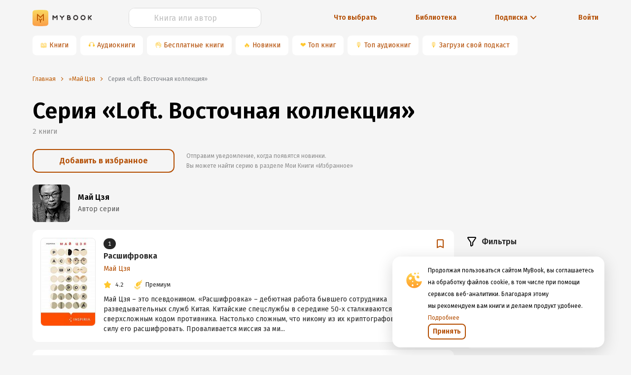

--- FILE ---
content_type: text/html; charset=utf-8
request_url: https://mybook.ru/series/loft-vostochnaya-kollekciya/
body_size: 64053
content:
<!DOCTYPE html><html lang="ru"><head><link rel="apple-touch-icon" sizes="180x180" href="https://i3.mybook.io/next/favicons/apple-touch-icon.png"/><link rel="icon" type="image/png" sizes="48x48" href="https://i2.mybook.io/next/favicons/favicon-48x48.png"/><link rel="icon" type="image/png" sizes="32x32" href="https://i2.mybook.io/next/favicons/favicon-32x32.png"/><link rel="icon" type="image/png" sizes="16x16" href="https://i3.mybook.io/next/favicons/favicon-16x16.png"/><link rel="manifest" href="https://i1.mybook.io/static/rebook/manifest/yandex.json"/><link rel="preconnect" href="https://fonts.gstatic.com" crossorigin /><meta charSet="utf-8"/><meta name="msapplication-TileColor" content="#fec41f"/><meta name="msapplication-TileImage" content="https://i3.mybook.io/next/favicons/mstile-144x144.png"/><meta name="msapplication-config" content="/next/favicons/browserconfig.xml"/><meta name="theme-color" content="#fec41f"/><meta name="apple-itunes-app" content="app-id=556540446, affiliate-data=10lJ3S"/><meta name="google-play-app" content="app-id=ru.mybook"/><meta name="format-detection" content="telephone=no"/><meta property="fb:app_id" content="129964370450564"/><meta name="viewport" content="width=device-width, initial-scale=1.0, maximum-scale=1.0, user-scalable=0"/><link rel="alternate" hrefLang="x-default" href="https://mybook.ru/series/loft-vostochnaya-kollekciya/"/><link rel="preconnect" href="https://i1.mybook.io"/><link rel="preconnect" href="https://i2.mybook.io"/><link rel="preconnect" href="https://i3.mybook.io"/><link rel="preconnect" href="https://fonts.gstatic.com"/><link rel="canonical" href="https://mybook.ru/series/loft-vostochnaya-kollekciya/"/><link rel="stylesheet" data-href="https://fonts.googleapis.com/css2?family=Fira+Sans:ital,wght@0,400;0,600;1,400;1,600&amp;display=swap" data-optimized-fonts="true"/><script type="application/json" fncls="fnparams-dede7cc5-15fd-4c75-a9f4-36c430ee3a99">{"f":"LITRES_BHKNHJM946NV2_BA","s":""}</script><script type="text/javascript" src="https://c.paypal.com/da/r/fb.js" defer=""></script><noscript><img src="https://c.paypal.com/v1/r/d/b/ns?f=LITRES_BHKNHJM946NV2_BA&amp;s=&amp;js=0&amp;r=1" style="display:none"/></noscript><meta name="og:site_name" content="MyBook — электронная библиотека"/><meta name="twitter:app:id:iphone" content="556540446"/><meta name="twitter:app:id:ipad" content="556540446"/><meta name="twitter:app:id:googleplay" content="ru.mybook"/><meta name="twitter:app:name:iphone" content="MyBook"/><meta name="twitter:app:name:ipad" content="MyBook"/><meta name="twitter:app:name:googleplay" content="MyBook"/><meta name="twitter:card" content="app"/><title>Серия книг «Loft. Восточная коллекция» — читать и слушать онлайн книги серии по порядку📚Май Цзя</title><meta name="description" content="Читайте онлайн и слушайте аудиокниги из серии «Loft. Восточная коллекция»📖 , автор Май Цзя. Электронные книги Расшифровка, Расшифровка — отзывы и рейтинг книг в электронной библиотеке MyBook."/><meta name="og:type" content="books.book"/><meta name="og:url" content="https://mybook.ru/series/loft-vostochnaya-kollekciya/"/><meta name="og:image" content="https://i2.mybook.io/next/favicons/apple-touch-icon.png"/><meta name="og:title" content="Серия книг «Loft. Восточная коллекция» — читать и слушать онлайн книги серии по порядку📚Май Цзя"/><meta name="og:description" content="Читайте онлайн и слушайте аудиокниги из серии «Loft. Восточная коллекция»📖 , автор Май Цзя. Электронные книги Расшифровка, Расшифровка — отзывы и рейтинг книг в электронной библиотеке MyBook."/><meta name="next-head-count" content="35"/><link rel="preload" href="/_next/static/css/f6bb17c917ad1cf978b2.css" as="style"/><link rel="stylesheet" href="/_next/static/css/f6bb17c917ad1cf978b2.css" data-n-g=""/><link rel="preload" href="/_next/static/css/f439ed05ae5ad7c74f80.css" as="style"/><link rel="stylesheet" href="/_next/static/css/f439ed05ae5ad7c74f80.css" data-n-g=""/><link rel="preload" href="/_next/static/css/900c7859eaf62619902e.css" as="style"/><link rel="stylesheet" href="/_next/static/css/900c7859eaf62619902e.css" data-n-g=""/><link rel="preload" href="/_next/static/css/c5f7f6732434cc4c429f.css" as="style"/><link rel="stylesheet" href="/_next/static/css/c5f7f6732434cc4c429f.css" data-n-g=""/><link rel="preload" href="/_next/static/css/007fa6be40a77b6357b1.css" as="style"/><link rel="stylesheet" href="/_next/static/css/007fa6be40a77b6357b1.css" data-n-g=""/><link rel="preload" href="/_next/static/css/15aa12bf85d9b9b46653.css" as="style"/><link rel="stylesheet" href="/_next/static/css/15aa12bf85d9b9b46653.css" data-n-g=""/><link rel="preload" href="/_next/static/css/aa9c3b166ae4e271751f.css" as="style"/><link rel="stylesheet" href="/_next/static/css/aa9c3b166ae4e271751f.css" data-n-g=""/><link rel="preload" href="/_next/static/css/9d7cdfee6f52d7b5c962.css" as="style"/><link rel="stylesheet" href="/_next/static/css/9d7cdfee6f52d7b5c962.css" data-n-p=""/><noscript data-n-css=""></noscript><script defer="" nomodule="" src="/_next/static/chunks/polyfills-a40ef1678bae11e696dba45124eadd70.js"></script><script src="/_next/static/chunks/webpack-3cabbf5756ca8b8787de.js" defer=""></script><script src="/_next/static/chunks/framework.1d9261174c39906232b1.js" defer=""></script><script src="/_next/static/chunks/89c5a9c977df3f7d786c3f117bf140989060505a.9445cd1eb65805467ecb.js" defer=""></script><script src="/_next/static/chunks/22bda1db43bd41c8abf533ff9f6b7a8e4472e2bf.6c121c3efb637c905773.js" defer=""></script><script src="/_next/static/chunks/main-0d5c4b2879ef13179d18.js" defer=""></script><script src="/_next/static/chunks/a98735232f57ef1581c47d0fa3dd7ade088652ca.c27cabd1988ffe63fca6.js" defer=""></script><script src="/_next/static/chunks/97e9dca38e1e72ce96d4b1c41b49fb3c6d946949.3f11a049b3d589cd7031.js" defer=""></script><script src="/_next/static/chunks/76828329399079795d9b8c666462df1f3076d35a.5b5011623382a7fadfb3.js" defer=""></script><script src="/_next/static/chunks/76828329399079795d9b8c666462df1f3076d35a_CSS.a83a6a4548b93404854d.js" defer=""></script><script src="/_next/static/chunks/57a10c7f72c590e76a0aaefcceda9c619d6db3fa_CSS.dd32408e2471bd10af40.js" defer=""></script><script src="/_next/static/chunks/57a10c7f72c590e76a0aaefcceda9c619d6db3fa.92cb51e9a832466bf3e0.js" defer=""></script><script src="/_next/static/chunks/ace45f72b5a98fad76c155a0b109895d104f7bc3.2a7f3e42f7af7b8ecc8e.js" defer=""></script><script src="/_next/static/chunks/ace45f72b5a98fad76c155a0b109895d104f7bc3_CSS.f6584926f1188e1b5b3e.js" defer=""></script><script src="/_next/static/chunks/7fc7789d696444e3f568f00bc9b6a55d279361ab.5bbe746b6f3b423c05a2.js" defer=""></script><script src="/_next/static/chunks/ce6296c9bb2d4c93550ee44fcfdf74727cc416e2.1f6d76fbdd17cf158afe.js" defer=""></script><script src="/_next/static/chunks/a5f6e1f753510c1897e26b6d97c71a1fb94463b1.e78088de586b40263a43.js" defer=""></script><script src="/_next/static/chunks/a5209b778e874693ac349ca378c4c386b95be631.4e8a36859c1a933616df.js" defer=""></script><script src="/_next/static/chunks/4871c2417edfb14d088cb4f1179b5a1b6f1aa23e.8f134b82a8452b872a50.js" defer=""></script><script src="/_next/static/chunks/ce7e98916f69c869ad8c77dff13453b0062181ff.481a011b74d2e998aefe.js" defer=""></script><script src="/_next/static/chunks/54c2cff84b175a407ac3f7e8cf5e24ab4c91e095.46e65ba729ecd830e4e5.js" defer=""></script><script src="/_next/static/chunks/e2af7475ca5fccb49431036ceaf38c8b885417d4.086a648d3cf0102ca045.js" defer=""></script><script src="/_next/static/chunks/e2af7475ca5fccb49431036ceaf38c8b885417d4_CSS.32a900ab33cf3256d22d.js" defer=""></script><script src="/_next/static/chunks/1682e3323dc42c5203e625f07c7f2254ffc93139.72e0396036230c069eeb.js" defer=""></script><script src="/_next/static/chunks/f506628c0c1f10df452f367c63ba2ee9747063d4.f52fff811359115f181f.js" defer=""></script><script src="/_next/static/chunks/f506628c0c1f10df452f367c63ba2ee9747063d4_CSS.0da962408965947cb7ef.js" defer=""></script><script src="/_next/static/chunks/b4e3ec61a0340a19697cdc51596a54df3e04f405.acbd3106c072aee5cabb.js" defer=""></script><script src="/_next/static/chunks/b4e3ec61a0340a19697cdc51596a54df3e04f405_CSS.fc2a5302c9cb8242e63a.js" defer=""></script><script src="/_next/static/chunks/pages/_app-4369190e96c48271cd14.js" defer=""></script><script src="/_next/static/chunks/a4c92b5b.db14648e8d1ab13561c2.js" defer=""></script><script src="/_next/static/chunks/c290fa95c742455dadf4baf28301e9a46e55b88e.e72861ac0d339b3fb7fc.js" defer=""></script><script src="/_next/static/chunks/1fd73b8697ea0c21614acdcfc1819ba3025582fd.761d60e9ad913192f431.js" defer=""></script><script src="/_next/static/chunks/19544f1818e83f6a57634ceed1a9372e54c6dbfc.f33936ceb34dc452fbee.js" defer=""></script><script src="/_next/static/chunks/82ca9c18247f17193042d1be569ee44af22545e5.0a2bb2c87b1f66717a5b.js" defer=""></script><script src="/_next/static/chunks/pages/series/%5Bseries%5D-35ff8cd92a84e2ca16ee.js" defer=""></script><script src="/_next/static/-a8UjMx1BPpaLoOBL7wcE/_buildManifest.js" defer=""></script><script src="/_next/static/-a8UjMx1BPpaLoOBL7wcE/_ssgManifest.js" defer=""></script><style data-styled="" data-styled-version="5.2.1">.gUKDCi{text-align:inherit;margin:0;padding:0;color:#000000;font-weight:600;font-size:30px;line-height:38px;}/*!sc*/
@media (min-width:768px){.gUKDCi{font-size:38px;line-height:46px;}}/*!sc*/
@media (min-width:1136px){.gUKDCi{font-size:46px;line-height:54px;}}/*!sc*/
data-styled.g138[id="lnjchu-0"]{content:"gUKDCi,"}/*!sc*/
.dPgoNf{margin:0;text-align:inherit;color:#262626;font-size:14px;font-weight:400;line-height:24px;}/*!sc*/
.hhskLb{margin:0;text-align:inherit;color:#262626;font-weight:400;font-size:16px;line-height:24px;font-weight:600;}/*!sc*/
.fkvOUV{margin:0;text-align:inherit;color:#262626;font-size:14px;font-weight:400;line-height:24px;font-weight:600;}/*!sc*/
.kgTBVx{margin:0;text-align:inherit;color:#262626;font-size:12px;font-weight:400;line-height:20px;}/*!sc*/
data-styled.g139[id="lnjchu-1"]{content:"dPgoNf,hhskLb,fkvOUV,kgTBVx,"}/*!sc*/
.xSFQI{display:-webkit-inline-box;display:-webkit-inline-flex;display:-ms-inline-flexbox;display:inline-flex;-webkit-box-pack:center;-webkit-justify-content:center;-ms-flex-pack:center;justify-content:center;-webkit-align-items:center;-webkit-box-align:center;-ms-flex-align:center;align-items:center;position:relative;font-family:'Fira Sans',sans-serif;font-weight:600;line-height:24px;outline:0;text-align:center;-webkit-transition:none;transition:none;white-space:nowrap;-webkit-user-select:none;-moz-user-select:none;-ms-user-select:none;-webkit-user-select:none;-moz-user-select:none;-ms-user-select:none;user-select:none;cursor:pointer;box-shadow:none;border:none;background:none;color:none;text-shadow:none;font-weight:600;height:32px;color:#b34d00;border-radius:8px;border:2px solid #b34d00;-webkit-transition:none;transition:none;padding:12px 16px;height:48px;border-radius:12px;border-width:2px;line-height:24px;}/*!sc*/
.xSFQI:hover,.xSFQI:focus{-webkit-transition:all 0.3s;transition:all 0.3s;box-shadow:none;border:none;background:none;}/*!sc*/
.xSFQI div{margin-left:0;}/*!sc*/
.xSFQI span{font-size:inherit;font-weight:inherit;}/*!sc*/
.xSFQI:hover{background-color:#d96500;border:2px solid #d96500;color:#FFFFFF;-webkit-transition:all 0.3s;transition:all 0.3s;}/*!sc*/
.xSFQI:hover svg{fill:#FFFFFF;}/*!sc*/
.xSFQI:hover svg path{fill:#FFFFFF;}/*!sc*/
.xSFQI:focus{background-color:unset;color:#b34d00;border:2px solid #b34d00;}/*!sc*/
.xSFQI:active{background-color:#662500;border:2px solid #662500;color:#FFFFFF;}/*!sc*/
.xSFQI:before{content:'';display:block;position:absolute;z-index:-100;top:0;left:0;width:100%;height:100%;opacity:0;-webkit-transition:all 0.3s;transition:all 0.3s;border-radius:8px;}/*!sc*/
.xSFQI:after{display:none;}/*!sc*/
.xSFQI.ant-btn{padding:12px 16px;}/*!sc*/
.xSFQIa.ant-btn{padding:12px 16px;}/*!sc*/
data-styled.g140[id="sc-1t4pdxh-0"]{content:"xSFQI,"}/*!sc*/
.loBvUU{width:24px;height:24px;-webkit-flex:none;-ms-flex:none;flex:none;}/*!sc*/
.loSbQE{width:16px;height:16px;-webkit-flex:none;-ms-flex:none;flex:none;}/*!sc*/
data-styled.g142[id="sc-4mowbd-0"]{content:"loBvUU,loSbQE,"}/*!sc*/
.fHecCV{width:100%;height:40px;}/*!sc*/
.fHecCV .ant-input-affix-wrapper-focused{border:1px solid #ffc72c;}/*!sc*/
.fHecCV .ant-input-suffix{margin:0;}/*!sc*/
.fHecCV .ant-input-suffix > span > svg{width:16px;height:16px;margin-left:4px;margin-right:4px;fill:#b34d00;}/*!sc*/
.fHecCV .ant-input-affix-wrapper > input.ant-input{padding:4px 12px;}/*!sc*/
.fHecCV .ant-input-affix-wrapper{padding:0;}/*!sc*/
.fHecCV input:-webkit-autofill,.fHecCV input:-webkit-autofill:hover,.fHecCV input:-webkit-autofill:focus,.fHecCV input:-webkit-autofill:active{-webkit-box-shadow:0 0 0 30px white inset !important;}/*!sc*/
.fHecCV input.ant-form-item-has-error.ant-input{background-color:#fff2e6 !important;}/*!sc*/
data-styled.g144[id="iomc1-0"]{content:"fHecCV,"}/*!sc*/
.jNVQYf{height:40px;border-radius:12px;color:#000000;caret-color:#b34d00;overflow:hidden;background-color:#FFFFFF;border:1px solid #D9D9D9;}/*!sc*/
.jNVQYf:focus-within,.jNVQYf:focus{box-shadow:unset !important;outline:none;}/*!sc*/
.jNVQYf::selection{background-color:textHighlight;color:inputDefault;}/*!sc*/
.jNVQYf::-webkit-input-placeholder{text-align:left;}/*!sc*/
.jNVQYf::-moz-placeholder{text-align:left;}/*!sc*/
.jNVQYf:-ms-input-placeholder{text-align:left;}/*!sc*/
.jNVQYf::placeholder{text-align:left;}/*!sc*/
.jNVQYf input{font-size:16px;}/*!sc*/
.jNVQYf input::-webkit-input-placeholder{text-align:center;font-size:16px;line-height:24px;color:#BFBFBF;}/*!sc*/
.jNVQYf input::-moz-placeholder{text-align:center;font-size:16px;line-height:24px;color:#BFBFBF;}/*!sc*/
.jNVQYf input:-ms-input-placeholder{text-align:center;font-size:16px;line-height:24px;color:#BFBFBF;}/*!sc*/
.jNVQYf input::placeholder{text-align:center;font-size:16px;line-height:24px;color:#BFBFBF;}/*!sc*/
.jNVQYf .ant-input-suffix{padding-right:12px;}/*!sc*/
.jNVQYf::selection{background-color:textHighlight;color:inputDefault;}/*!sc*/
data-styled.g145[id="iomc1-1"]{content:"jNVQYf,"}/*!sc*/
.kqHmvk{color:initial;background-color:transparent;outline:none;cursor:pointer;-webkit-transition:none;transition:none;}/*!sc*/
.kqHmvk:hover{color:initial;background-color:transparent;outline:none;cursor:pointer;-webkit-transition:none;transition:none;}/*!sc*/
data-styled.g150[id="sc-1d6jzvx-0"]{content:"kqHmvk,"}/*!sc*/
.fZFkVd{display:-webkit-inline-box;display:-webkit-inline-flex;display:-ms-inline-flexbox;display:inline-flex;-webkit-box-pack:center;-webkit-justify-content:center;-ms-flex-pack:center;justify-content:center;-webkit-align-items:center;-webkit-box-align:center;-ms-flex-align:center;align-items:center;cursor:pointer;}/*!sc*/
.fZFkVd:hover svg{fill:#d96500;}/*!sc*/
data-styled.g151[id="dey4wx-0"]{content:"fZFkVd,"}/*!sc*/
.jVKkXg{line-height:22px;font-weight:400;font-size:14px;color:#b34d00;}/*!sc*/
@media (min-width:768px){.jVKkXg{display:block;}}/*!sc*/
.jVKkXg:focus,.jVKkXg:hover{color:#d96500;}/*!sc*/
.jVKkXg:active{color:#662500;}/*!sc*/
data-styled.g152[id="dey4wx-1"]{content:"jVKkXg,"}/*!sc*/
.hhlDoc{margin-left:4px;display:-webkit-box;display:-webkit-flex;display:-ms-flexbox;display:flex;-webkit-box-pack:center;-webkit-justify-content:center;-ms-flex-pack:center;justify-content:center;-webkit-align-items:center;-webkit-box-align:center;-ms-flex-align:center;align-items:center;}/*!sc*/
.hhlDoc > div{display:-webkit-box;display:-webkit-flex;display:-ms-flexbox;display:flex;}/*!sc*/
data-styled.g153[id="dey4wx-2"]{content:"hhlDoc,"}/*!sc*/
.clDTix{margin-left:8px;}/*!sc*/
data-styled.g154[id="dey4wx-3"]{content:"clDTix,"}/*!sc*/
.hoKjgu{margin-top:16px;margin-bottom:16px;}/*!sc*/
.dsNpLo{margin-top:0;margin-bottom:24px;}/*!sc*/
.gFPQgy{margin-top:4px;margin-bottom:8px;}/*!sc*/
.bkolKJ{margin-top:0;margin-bottom:16px;}/*!sc*/
data-styled.g171[id="m4n24q-0"]{content:"hoKjgu,dsNpLo,gFPQgy,bkolKJ,"}/*!sc*/
.kArfKD{display:-webkit-box;display:-webkit-flex;display:-ms-flexbox;display:flex;-webkit-box-pack:justify;-webkit-justify-content:space-between;-ms-flex-pack:justify;justify-content:space-between;}/*!sc*/
.kArfKD a:not(:last-child){margin-right:8px;}/*!sc*/
data-styled.g177[id="sc-17n9srm-0"]{content:"kArfKD,"}/*!sc*/
.hBmJFj{background-image:url("/next/assets/AppButtons/google-play-badge-ru.png");width:121px;height:32px;background-position:-8px -8px;background-size:cover;background-repeat:no-repeat;}/*!sc*/
data-styled.g179[id="sc-17n9srm-2"]{content:"hBmJFj,"}/*!sc*/
.cwfGFk{display:-webkit-box;display:-webkit-flex;display:-ms-flexbox;display:flex;-webkit-align-items:center;-webkit-box-align:center;-ms-flex-align:center;align-items:center;-webkit-box-pack:center;-webkit-justify-content:center;-ms-flex-pack:center;justify-content:center;height:40px;margin-right:8px;border-radius:8px;background-color:#ffffff;white-space:nowrap;}/*!sc*/
@media (max-width:768px){.cwfGFk{margin-bottom:8px;box-shadow:0 8px 10px -10px rgba(0,0,0,0.5);}}/*!sc*/
.cwfGFk a{display:-webkit-box;display:-webkit-flex;display:-ms-flexbox;display:flex;-webkit-align-items:center;-webkit-box-align:center;-ms-flex-align:center;align-items:center;-webkit-box-pack:center;-webkit-justify-content:center;-ms-flex-pack:center;justify-content:center;width:100%;height:100%;padding:8px 16px 8px 4px;}/*!sc*/
.cwfGFk span{color:#ffc72c;padding-left:16px;}/*!sc*/
data-styled.g181[id="sc-11opvrg-0"]{content:"cwfGFk,"}/*!sc*/
.bbLjMy{display:-webkit-box;display:-webkit-flex;display:-ms-flexbox;display:flex;overflow:scroll;height:48px;-webkit-scrollbar-width:none;-moz-scrollbar-width:none;-ms-scrollbar-width:none;scrollbar-width:none;-ms-overflow-style:none;}/*!sc*/
.bbLjMy::-webkit-scrollbar{display:none;}/*!sc*/
data-styled.g182[id="p6fzo0-0"]{content:"bbLjMy,"}/*!sc*/
.ciNWNX{text-align:center;white-space:nowrap;margin:24px 0 16px;}/*!sc*/
.ciNWNX a{font-style:normal;font-weight:600;font-size:14px;line-height:20px;margin:auto;}/*!sc*/
.ciNWNX a div > div,.ciNWNX a span{color:inherit;}/*!sc*/
.ciNWNX a div > div:hover,.ciNWNX a span:hover{color:#d96500;}/*!sc*/
.ciNWNX:first-child{text-align:left;}/*!sc*/
@media (min-width:768px){.ciNWNX{margin:unset;}.ciNWNX:first-child{text-align:center;}}/*!sc*/
data-styled.g183[id="q5qmdh-0"]{content:"ciNWNX,"}/*!sc*/
.cSqYU{display:-webkit-box;display:-webkit-flex;display:-ms-flexbox;display:flex;-webkit-align-items:center;-webkit-box-align:center;-ms-flex-align:center;align-items:center;white-space:nowrap;font-style:normal;font-weight:600;font-size:14px;line-height:20px;color:#b34d00;cursor:pointer;margin:24px 0 16px;text-align:right;-webkit-box-pack:end;-webkit-justify-content:flex-end;-ms-flex-pack:end;justify-content:flex-end;}/*!sc*/
@media (min-width:768px){.cSqYU{margin:unset;text-align:center;-webkit-box-pack:center;-webkit-justify-content:center;-ms-flex-pack:center;justify-content:center;}}/*!sc*/
data-styled.g184[id="q5qmdh-1"]{content:"cSqYU,"}/*!sc*/
.hGSYgH{display:-webkit-box;display:-webkit-flex;display:-ms-flexbox;display:flex;-webkit-align-items:center;-webkit-box-align:center;-ms-flex-align:center;align-items:center;-webkit-box-pack:center;-webkit-justify-content:center;-ms-flex-pack:center;justify-content:center;}/*!sc*/
.hGSYgH div{display:-webkit-box;display:-webkit-flex;display:-ms-flexbox;display:flex;-webkit-box-pack:center;-webkit-justify-content:center;-ms-flex-pack:center;justify-content:center;-webkit-align-items:center;-webkit-box-align:center;-ms-flex-align:center;align-items:center;margin-left:4px;-webkit-transition:-webkit-transform 0.2s ease-in-out;-webkit-transition:transform 0.2s ease-in-out;transition:transform 0.2s ease-in-out;-webkit-transform:rotate(90deg);-ms-transform:rotate(90deg);transform:rotate(90deg);}/*!sc*/
.hGSYgH div svg{fill:#b34d00;}/*!sc*/
data-styled.g187[id="q5qmdh-4"]{content:"hGSYgH,"}/*!sc*/
.jeOLNX{display:-webkit-box;display:-webkit-flex;display:-ms-flexbox;display:flex;-webkit-align-items:center;-webkit-box-align:center;-ms-flex-align:center;align-items:center;height:100%;}/*!sc*/
.jeOLNX > a{display:-webkit-box;display:-webkit-flex;display:-ms-flexbox;display:flex;}/*!sc*/
.jeOLNX > a > svg{margin:auto 0;}/*!sc*/
.jeOLNX > a > svg:last-child{margin-left:8px;}/*!sc*/
data-styled.g188[id="sc-8xsh67-0"]{content:"jeOLNX,"}/*!sc*/
.jkZZFw{display:-webkit-box;display:-webkit-flex;display:-ms-flexbox;display:flex;margin:auto 0;margin-left:8px;}/*!sc*/
@media (max-width:768px){.jkZZFw{display:none;}}/*!sc*/
data-styled.g189[id="sc-8xsh67-1"]{content:"jkZZFw,"}/*!sc*/
.fArYuf{display:-webkit-box;display:-webkit-flex;display:-ms-flexbox;display:flex;-webkit-align-items:center;-webkit-box-align:center;-ms-flex-align:center;align-items:center;width:100%;background-color:none;}/*!sc*/
data-styled.g190[id="sc-1pw4b2o-0"]{content:"fArYuf,"}/*!sc*/
.eGwHbJ{width:100%;margin:0;}/*!sc*/
@media (min-width:768px){.eGwHbJ{margin:16px 0;}}/*!sc*/
@media (min-width:1024px){.eGwHbJ{margin:0;}}/*!sc*/
data-styled.g191[id="sc-1pw4b2o-1"]{content:"eGwHbJ,"}/*!sc*/
.cbQjxx{height:60px;position:relative;}/*!sc*/
.cbQjxx picture:empty{width:100%;min-height:60px;border-radius:8px;margin-right:16px;background-color:#FAFAFA;}/*!sc*/
.cbQjxx img{height:100%;width:100%;object-fit:cover;}/*!sc*/
.jhwLFb{height:76px;position:relative;width:76px;}/*!sc*/
.jhwLFb picture:empty{width:100%;min-height:76px;border-radius:8px;margin-right:16px;background-color:#FAFAFA;}/*!sc*/
.jhwLFb img{height:100%;width:100%;object-fit:cover;}/*!sc*/
.fvWzhc{height:px;position:relative;width:112px;}/*!sc*/
.fvWzhc picture:empty{width:100%;min-height:176px;border-radius:8px;margin-right:16px;background-color:#FAFAFA;}/*!sc*/
.fvWzhc img{height:100%;width:100%;object-fit:cover;}/*!sc*/
data-styled.g193[id="hh1ehr-0"]{content:"cbQjxx,jhwLFb,fvWzhc,"}/*!sc*/
.jfaJkJ{display:-webkit-box;display:-webkit-flex;display:-ms-flexbox;display:flex;-webkit-box-pack:end;-webkit-justify-content:flex-end;-ms-flex-pack:end;justify-content:flex-end;}/*!sc*/
data-styled.g203[id="sc-1au9i1l-0"]{content:"jfaJkJ,"}/*!sc*/
.gQNwbl{font-style:normal;font-weight:600;font-size:14px;line-height:24px;}/*!sc*/
data-styled.g221[id="sc-1au9i1l-18"]{content:"gQNwbl,"}/*!sc*/
.kajJNo{display:block;width:100%;}/*!sc*/
data-styled.g228[id="sc-1tzmkz8-0"]{content:"kajJNo,"}/*!sc*/
.gBJyfM{width:100%;display:-webkit-box;display:-webkit-flex;display:-ms-flexbox;display:flex;-webkit-box-pack:center;-webkit-justify-content:center;-ms-flex-pack:center;justify-content:center;position:relative;}/*!sc*/
data-styled.g229[id="sc-1tzmkz8-1"]{content:"gBJyfM,"}/*!sc*/
.fUJRcd{margin:16px 0;}/*!sc*/
@media (min-width:768px){.fUJRcd{margin-bottom:0;}}/*!sc*/
@media (min-width:1024px){.fUJRcd{margin-bottom:16px;}}/*!sc*/
data-styled.g230[id="sc-1tzmkz8-2"]{content:"fUJRcd,"}/*!sc*/
.hMUKxU{width:100%;max-width:1180px;padding:0 16px;}/*!sc*/
data-styled.g231[id="sc-1tzmkz8-3"]{content:"hMUKxU,"}/*!sc*/
.cMTltI{display:-webkit-box;display:-webkit-flex;display:-ms-flexbox;display:flex;-webkit-box-pack:end;-webkit-justify-content:flex-end;-ms-flex-pack:end;justify-content:flex-end;}/*!sc*/
.cMTltI:last-child{-webkit-box-pack:center;-webkit-justify-content:center;-ms-flex-pack:center;justify-content:center;}/*!sc*/
.cMTltI svg{color:#BE5B04;}/*!sc*/
.cMTltI a > div > div{color:#BE5B04;}/*!sc*/
data-styled.g232[id="sc-1tzmkz8-4"]{content:"cMTltI,"}/*!sc*/
.dKQIzz{min-height:60px;display:none;-webkit-box-pack:center;-webkit-justify-content:center;-ms-flex-pack:center;justify-content:center;overflow:hidden;}/*!sc*/
@media (min-width:414px){.dKQIzz{overflow:auto;}}/*!sc*/
.dKQIzz picture{margin:0 auto;}/*!sc*/
.dKQIzz picture img{height:100%;}/*!sc*/
data-styled.g234[id="axr9cx-0"]{content:"dKQIzz,"}/*!sc*/
.emTtBH{list-style:none;padding:0 16px;height:48px;display:-webkit-box;display:-webkit-flex;display:-ms-flexbox;display:flex;-webkit-align-items:center;-webkit-box-align:center;-ms-flex-align:center;align-items:center;width:100%;max-width:1180px;min-width:320px;}/*!sc*/
data-styled.g240[id="si90kn-0"]{content:"emTtBH,"}/*!sc*/
.gnflGp{display:none;font-size:12px;line-height:16px;color:#be5b04;}/*!sc*/
.gnflGp.last{display:inline;}/*!sc*/
.gnflGp:first-letter{text-transform:uppercase;}/*!sc*/
.gnflGp.last{display:inline;}/*!sc*/
.gnflGp > a{display:inline;width:unset;-webkit-order:2;-ms-flex-order:2;order:2;color:#be5b04;cursor:pointer;}/*!sc*/
@media (min-width:768px){.gnflGp{display:-webkit-box;display:-webkit-flex;display:-ms-flexbox;display:flex;-webkit-align-items:center;-webkit-box-align:center;-ms-flex-align:center;align-items:center;text-overflow:ellipsis;white-space:nowrap;overflow:hidden;}.gnflGp.last{display:-webkit-box;display:-webkit-flex;display:-ms-flexbox;display:flex;}.gnflGp > a{display:block;-webkit-order:0;-ms-flex-order:0;order:0;color:#be5b04;cursor:pointer;text-overflow:ellipsis;white-space:nowrap;overflow:hidden;}}/*!sc*/
data-styled.g241[id="si90kn-1"]{content:"gnflGp,"}/*!sc*/
.eaibrr{cursor:initial;color:#7c7f84;display:none;}/*!sc*/
@media (min-width:768px){.eaibrr{display:block;}}/*!sc*/
data-styled.g242[id="si90kn-2"]{content:"eaibrr,"}/*!sc*/
.eGUBRV{display:inline-block;width:10px;height:10px;margin:3px 8px 0 0;-webkit-transform-origin:center center;-ms-transform-origin:center center;transform-origin:center center;background-image:url([data-uri]);vertical-align:middle;background-size:cover;float:left;}/*!sc*/
@media (min-width:768px){.eGUBRV{margin:0 8px;-webkit-transform:rotate(180deg);-ms-transform:rotate(180deg);transform:rotate(180deg);float:inherit;}}/*!sc*/
data-styled.g243[id="si90kn-3"]{content:"eGUBRV,"}/*!sc*/
.hYqYfq{max-width:1180px;width:100%;margin:0 auto;padding:0 16px;}/*!sc*/
data-styled.g244[id="hf8eib-0"]{content:"hYqYfq,"}/*!sc*/
.klNHOe{width:100%;display:-webkit-box;display:-webkit-flex;display:-ms-flexbox;display:flex;-webkit-box-pack:center;-webkit-justify-content:center;-ms-flex-pack:center;justify-content:center;}/*!sc*/
data-styled.g245[id="hf8eib-1"]{content:"klNHOe,"}/*!sc*/
.ctQPHM{padding:32px 0 32px;background:white;}/*!sc*/
@media screen and (max-width:768px){.ctQPHM{padding-top:30px;padding-bottom:80px;}}/*!sc*/
data-styled.g246[id="sc-18ald6q-0"]{content:"ctQPHM,"}/*!sc*/
.huGHTb{display:-webkit-box;display:-webkit-flex;display:-ms-flexbox;display:flex;}/*!sc*/
data-styled.g247[id="sc-18ald6q-1"]{content:"huGHTb,"}/*!sc*/
.bWulag{white-space:nowrap;font-size:12px;}/*!sc*/
data-styled.g248[id="sc-18ald6q-2"]{content:"bWulag,"}/*!sc*/
.hCFWqr{display:-webkit-box;display:-webkit-flex;display:-ms-flexbox;display:flex;padding:8px 0;}/*!sc*/
data-styled.g250[id="sc-18ald6q-4"]{content:"hCFWqr,"}/*!sc*/
.krsfjn{display:grid;}/*!sc*/
@media screen and (min-width:1140px){.krsfjn{grid-template-columns:1fr 1fr;display:-webkit-box;display:-webkit-flex;display:-ms-flexbox;display:flex;}}/*!sc*/
@media screen and (max-width:1140px){.krsfjn{display:-webkit-box;display:-webkit-flex;display:-ms-flexbox;display:flex;-webkit-flex-wrap:wrap;-ms-flex-wrap:wrap;flex-wrap:wrap;}}/*!sc*/
@media screen and (max-width:768px){.krsfjn:last-child .app-links-col{display:none;}}/*!sc*/
data-styled.g251[id="sc-18ald6q-5"]{content:"krsfjn,"}/*!sc*/
.bRUFDt{display:grid;grid-auto-flow:row;}/*!sc*/
@media screen and (min-width:768px){.bRUFDt{grid-template-columns:1fr 1fr;}}/*!sc*/
@media screen and (max-width:768px){.bRUFDt{display:-webkit-box;display:-webkit-flex;display:-ms-flexbox;display:flex;-webkit-flex-direction:column;-ms-flex-direction:column;flex-direction:column;width:60%;}}/*!sc*/
data-styled.g252[id="sc-18ald6q-6"]{content:"bRUFDt,"}/*!sc*/
.jaYwBw{display:-webkit-box;display:-webkit-flex;display:-ms-flexbox;display:flex;padding:8px 0;}/*!sc*/
data-styled.g253[id="sc-18ald6q-7"]{content:"jaYwBw,"}/*!sc*/
.lJJyK{margin-right:20px;}/*!sc*/
data-styled.g254[id="sc-18ald6q-8"]{content:"lJJyK,"}/*!sc*/
.izRfYT{margin-right:2px;}/*!sc*/
data-styled.g255[id="sc-18ald6q-9"]{content:"izRfYT,"}/*!sc*/
.VGaBz{padding:0;}/*!sc*/
data-styled.g256[id="sc-18ald6q-10"]{content:"VGaBz,"}/*!sc*/
.jhjswG{padding:0 0 15px 0;}/*!sc*/
data-styled.g257[id="sc-18ald6q-11"]{content:"jhjswG,"}/*!sc*/
.hAcCxV{padding:0 0 15px 0;}/*!sc*/
data-styled.g258[id="sc-18ald6q-12"]{content:"hAcCxV,"}/*!sc*/
.kTMMdR{display:-webkit-box;display:-webkit-flex;display:-ms-flexbox;display:flex;padding:8px 0;}/*!sc*/
data-styled.g259[id="sc-18ald6q-13"]{content:"kTMMdR,"}/*!sc*/
.jQsTyX{white-space:nowrap;}/*!sc*/
data-styled.g260[id="sc-18ald6q-14"]{content:"jQsTyX,"}/*!sc*/
.fDbFFK{-webkit-align-self:center;-ms-flex-item-align:center;align-self:center;}/*!sc*/
data-styled.g261[id="sc-18ald6q-15"]{content:"fDbFFK,"}/*!sc*/
.exJJw{display:-webkit-box;display:-webkit-flex;display:-ms-flexbox;display:flex;}/*!sc*/
data-styled.g263[id="sc-18ald6q-17"]{content:"exJJw,"}/*!sc*/
.JeoHn{-webkit-flex-shrink:0;-ms-flex-negative:0;flex-shrink:0;width:44px;height:14px;margin-right:16px;margin-top:8px;background-size:cover;background-repeat:no-repeat;background-position:center;background-image:url('/next/assets/Footer/visa.svg');}/*!sc*/
data-styled.g264[id="sc-18ald6q-18"]{content:"JeoHn,"}/*!sc*/
.kgmfuK{-webkit-flex-shrink:0;-ms-flex-negative:0;flex-shrink:0;width:34px;height:21px;margin-right:16px;margin-top:5.2px;margin-bottom:4px;background-size:cover;background-repeat:no-repeat;background-position:center;background-image:url('/next/assets/Footer/mastercard-symbol.svg');}/*!sc*/
data-styled.g265[id="sc-18ald6q-19"]{content:"kgmfuK,"}/*!sc*/
.itXpnp{-webkit-flex-shrink:0;-ms-flex-negative:0;flex-shrink:0;position:static;width:87.23px;height:21px;margin:5px 14px;background-size:cover;background-repeat:no-repeat;background-position:center;background-image:url('/next/assets/Footer/pay-pal.svg');}/*!sc*/
data-styled.g266[id="sc-18ald6q-20"]{content:"itXpnp,"}/*!sc*/
.lhVqAO{-webkit-flex-shrink:0;-ms-flex-negative:0;flex-shrink:0;width:49px;height:14px;margin:8px 1px;background-size:cover;background-repeat:no-repeat;background-position:center;background-image:url('/next/assets/Footer/mir-card.svg');}/*!sc*/
data-styled.g267[id="sc-18ald6q-21"]{content:"lhVqAO,"}/*!sc*/
.eFLdbX{background:#fff7e6;padding-bottom:32px;}/*!sc*/
@media (min-width:1024px){.eFLdbX{padding-bottom:32px;}}/*!sc*/
data-styled.g268[id="dgsb4t-0"]{content:"eFLdbX,"}/*!sc*/
.eWwKqw{padding-top:1px;margin-left:26px;}/*!sc*/
data-styled.g269[id="dgsb4t-1"]{content:"eWwKqw,"}/*!sc*/
.bdfoZe{margin:8px 0;font-size:16px;line-height:1.5em;color:#000000;z-index:1;margin-top:40px;font-weight:600;}/*!sc*/
data-styled.g272[id="dgsb4t-4"]{content:"bdfoZe,"}/*!sc*/
.hRdDjr{padding:4px 0;}/*!sc*/
data-styled.g273[id="dgsb4t-5"]{content:"hRdDjr,"}/*!sc*/
.hlRpF{display:grid;grid-auto-flow:row;}/*!sc*/
@media screen and (min-width:1140px){.hlRpF{grid-template-columns:1fr 1fr 1fr;}}/*!sc*/
@media screen and (max-width:1140px){.hlRpF{grid-template-columns:1fr 1fr;}}/*!sc*/
@media screen and (max-width:768px){.hlRpF{grid-template-columns:1fr;}}/*!sc*/
data-styled.g275[id="dgsb4t-7"]{content:"hlRpF,"}/*!sc*/
.ddaxMH{margin-top:auto;}/*!sc*/
data-styled.g276[id="sc-3r261h-0"]{content:"ddaxMH,"}/*!sc*/
.gpMNuT{display:-webkit-box;display:-webkit-flex;display:-ms-flexbox;display:flex;-webkit-flex-direction:column;-ms-flex-direction:column;flex-direction:column;width:100%;height:100%;}/*!sc*/
data-styled.g300[id="sc-121k7ak-0"]{content:"gpMNuT,"}/*!sc*/
.idoTYd{border-radius:8px;overflow:hidden;display:-webkit-box;display:-webkit-flex;display:-ms-flexbox;display:flex;-webkit-box-pack:center;-webkit-justify-content:center;-ms-flex-pack:center;justify-content:center;-webkit-align-items:center;-webkit-box-align:center;-ms-flex-align:center;align-items:center;border:1px solid;border-color:#E8E8E8;background-color:#FAFAFA;min-height:70px;}/*!sc*/
.idoTYd picture:empty{min-width:125px;min-height:70px;border-radius:8px;background-color:#FAFAFA;}/*!sc*/
data-styled.g307[id="sc-13ocwik-0"]{content:"idoTYd,"}/*!sc*/
.hRWuUu{display:-webkit-box;display:-webkit-flex;display:-ms-flexbox;display:flex;-webkit-align-items:center;-webkit-box-align:center;-ms-flex-align:center;align-items:center;font-size:16px;font-weight:600;line-height:20px;text-align:left;color:#000;width:-webkit-fit-content;width:-moz-fit-content;width:fit-content;}/*!sc*/
data-styled.g308[id="sc-1vvnv6o-0"]{content:"hRWuUu,"}/*!sc*/
.hTOIIb{margin-left:8px;}/*!sc*/
data-styled.g311[id="sc-1vvnv6o-3"]{content:"hTOIIb,"}/*!sc*/
.goYpPi{width:-webkit-fit-content;width:-moz-fit-content;width:fit-content;display:-webkit-box;display:-webkit-flex;display:-ms-flexbox;display:flex;-webkit-box-pack:center;-webkit-justify-content:center;-ms-flex-pack:center;justify-content:center;-webkit-align-items:center;-webkit-box-align:center;-ms-flex-align:center;align-items:center;color:#8C8C8C;font-size:14px;font-weight:400;line-height:22px;}/*!sc*/
.goYpPi b{height:16px;line-height:17px;font-weight:600;margin-left:4px;}/*!sc*/
.goYpPi strong{font-weight:600;line-height:20px;color:#000000;}/*!sc*/
data-styled.g325[id="sc-1s4c57r-0"]{content:"goYpPi,"}/*!sc*/
.kDlNtD{cursor:pointer;}/*!sc*/
data-styled.g626[id="sc-1q871hl-0"]{content:"kDlNtD,"}/*!sc*/
.iJwsmp{padding:16px;background-color:#FFFFFF;margin-bottom:16px;border-radius:12px;display:-webkit-box;display:-webkit-flex;display:-ms-flexbox;display:flex;width:100%;position:relative;}/*!sc*/
data-styled.g627[id="e4xwgl-0"]{content:"iJwsmp,"}/*!sc*/
.gEQwGK{padding-right:40px;margin-left:16px;}/*!sc*/
.gEQwGK p{line-height:20px;}/*!sc*/
@media (min-width:414px){.gEQwGK{width:auto;}}/*!sc*/
data-styled.g628[id="e4xwgl-1"]{content:"gEQwGK,"}/*!sc*/
.ddgVQi{position:relative;width:76px;}/*!sc*/
@media (min-width:1024px){.ddgVQi{width:112px;}}/*!sc*/
data-styled.g630[id="e4xwgl-3"]{content:"ddgVQi,"}/*!sc*/
.dWiEPn{position:absolute;display:-webkit-box;display:-webkit-flex;display:-ms-flexbox;display:flex;-webkit-box-pack:center;-webkit-justify-content:center;-ms-flex-pack:center;justify-content:center;-webkit-align-items:center;-webkit-box-align:center;-ms-flex-align:center;align-items:center;right:8px;bottom:8px;width:38px;height:38px;border-radius:50% 50%;border:1px solid;border-color:#F5F5F5;background-color:#FFFFFF;}/*!sc*/
data-styled.g631[id="e4xwgl-4"]{content:"dWiEPn,"}/*!sc*/
.dgfgnj{display:none;}/*!sc*/
@media (min-width:768px){.dgfgnj{display:block;margin-top:8px;}}/*!sc*/
data-styled.g632[id="e4xwgl-5"]{content:"dgfgnj,"}/*!sc*/
.hACcxD{font-size:12px;margin-bottom:4px;background:#262626;color:white;display:inline-block;padding:5px 9px;border-radius:30px;line-height:12px;}/*!sc*/
data-styled.g633[id="e4xwgl-6"]{content:"hACcxD,"}/*!sc*/
.isJnIC{position:absolute;top:16px;right:16px;}/*!sc*/
data-styled.g634[id="e4xwgl-7"]{content:"isJnIC,"}/*!sc*/
.cuyEZA{height:24px;border-radius:6px;display:-webkit-box;display:-webkit-flex;display:-ms-flexbox;display:flex;-webkit-align-items:center;-webkit-box-align:center;-ms-flex-align:center;align-items:center;}/*!sc*/
data-styled.g635[id="sc-3u14ee-0"]{content:"cuyEZA,"}/*!sc*/
.OSKeK{margin-left:4px;}/*!sc*/
data-styled.g636[id="sc-3u14ee-1"]{content:"OSKeK,"}/*!sc*/
.eTYbUD{display:-webkit-box;display:-webkit-flex;display:-ms-flexbox;display:flex;}/*!sc*/
data-styled.g637[id="sc-1v96hyo-0"]{content:"eTYbUD,"}/*!sc*/
.bNNLDW{margin-right:16px;}/*!sc*/
data-styled.g638[id="sc-1v96hyo-1"]{content:"bNNLDW,"}/*!sc*/
.dGiUBZ{margin-bottom:24px;}/*!sc*/
.dGiUBZ h1{margin-bottom:4px;}/*!sc*/
data-styled.g639[id="sc-13x9oue-0"]{content:"dGiUBZ,"}/*!sc*/
.frFsRs{margin-top:4px;}/*!sc*/
data-styled.g640[id="sc-13x9oue-1"]{content:"frFsRs,"}/*!sc*/
.gdMVoK{display:-webkit-box;display:-webkit-flex;display:-ms-flexbox;display:flex;}/*!sc*/
data-styled.g642[id="sc-13x9oue-3"]{content:"gdMVoK,"}/*!sc*/
.iPceqN{padding:56px 0;background:white;}/*!sc*/
.iPceqN p{font-size:12px;line-height:20px;color:black;}/*!sc*/
data-styled.g664[id="sc-2201oz-0"]{content:"iPceqN,"}/*!sc*/
.iPiFvY{font-size:16px;line-height:24px;color:black;margin-bottom:16px;font-weight:600;}/*!sc*/
data-styled.g665[id="sc-2201oz-1"]{content:"iPiFvY,"}/*!sc*/
.irdijr{background:white;margin-top:40px;}/*!sc*/
data-styled.g666[id="sc-2201oz-2"]{content:"irdijr,"}/*!sc*/
.gHBeYA{width:-webkit-fit-content;width:-moz-fit-content;width:fit-content;height:autopx;margin-bottom:16px;border-radius:12px;width:100%;}/*!sc*/
.gHBeYA a{display:-webkit-box;display:-webkit-flex;display:-ms-flexbox;display:flex;-webkit-flex-direction:row;-ms-flex-direction:row;flex-direction:row;-webkit-align-items:center;-webkit-box-align:center;-ms-flex-align:center;align-items:center;}/*!sc*/
data-styled.g684[id="sc-13y40zr-0"]{content:"gHBeYA,"}/*!sc*/
.crcVbs{border-radius:8px;width:76px;height:76px;background-color:#F6F6F6;margin-bottom:0;margin-right:16px;}/*!sc*/
.crcVbs:not(:empty){background-color:#F6F6F6;}/*!sc*/
.crcVbs > div{width:100%;}/*!sc*/
.crcVbs img{border-radius:8px;width:100%;}/*!sc*/
.crcVbs:empty{width:100%;height:112px;background-color:#F6F6F6;}/*!sc*/
data-styled.g685[id="sc-13y40zr-1"]{content:"crcVbs,"}/*!sc*/
.lejIud{width:px;}/*!sc*/
.lejIud a{color:#BE5B04;}/*!sc*/
data-styled.g686[id="sc-13y40zr-2"]{content:"lejIud,"}/*!sc*/
.gFhhIT{margin-bottom:4px;font-weight:600;line-height:1.3;font-size:16px;color:#000000;overflow:hidden;text-overflow:ellipsis;white-space:nowrap;}/*!sc*/
.gFhhIT:empty{width:100%;height:15px;border-radius:8px;background-color:#F6F6F6;}/*!sc*/
data-styled.g687[id="sc-13y40zr-3"]{content:"gFhhIT,"}/*!sc*/
.bpbzZA{color:#595959;font-size:14px;line-height:1.43;}/*!sc*/
.bpbzZA:empty{width:50%;height:10px;border-radius:8px;background-color:#F6F6F6;}/*!sc*/
data-styled.g688[id="sc-13y40zr-4"]{content:"bpbzZA,"}/*!sc*/
.kHdRmr{display:-webkit-box;display:-webkit-flex;display:-ms-flexbox;display:flex;width:100%;-webkit-flex-direction:row;-ms-flex-direction:row;flex-direction:row;-webkit-box-pack:end;-webkit-justify-content:flex-end;-ms-flex-pack:end;justify-content:flex-end;cursor:pointer;}/*!sc*/
@media (min-width:1024px){.kHdRmr{-webkit-flex-direction:column;-ms-flex-direction:column;flex-direction:column;-webkit-box-pack:start;-webkit-justify-content:flex-start;-ms-flex-pack:start;justify-content:flex-start;cursor:default;}}/*!sc*/
.kHdRmr .ant-badge{display:block;}/*!sc*/
.kHdRmr .ant-badge .ant-badge-dot{width:12px;height:12px;right:10px;width:12px;height:12px;right:4px;top:4px;border:1px solid #FFFFFF;background-color:#e44b03;}/*!sc*/
@media (min-width:1024px){.kHdRmr .ant-badge{display:none;}}/*!sc*/
data-styled.g713[id="sc-1oz7ss8-0"]{content:"kHdRmr,"}/*!sc*/
.eXYXmB .ant-drawer-header{padding:16px;border-bottom:unset;border-radius:unset;background-color:#E8E8E8;}/*!sc*/
.eXYXmB .ant-drawer-header .ant-drawer-close span{display:none;}/*!sc*/
.eXYXmB .ant-drawer-body{padding:0 16px 80px;background-color:#E8E8E8;}/*!sc*/
data-styled.g714[id="sc-1oz7ss8-1"]{content:"eXYXmB,"}/*!sc*/
.dRindH{display:-webkit-box;display:-webkit-flex;display:-ms-flexbox;display:flex;-webkit-box-pack:start;-webkit-justify-content:flex-start;-ms-flex-pack:start;justify-content:flex-start;-webkit-align-items:center;-webkit-box-align:center;-ms-flex-align:center;align-items:center;margin:12px 0 36px;display:none;}/*!sc*/
.dRindH > div{margin-right:8px;}/*!sc*/
@media (min-width:1024px){.dRindH{display:-webkit-box;display:-webkit-flex;display:-ms-flexbox;display:flex;}}/*!sc*/
data-styled.g716[id="sc-1oz7ss8-3"]{content:"dRindH,"}/*!sc*/
.jEKwh{-webkit-align-items:center;-webkit-box-align:center;-ms-flex-align:center;align-items:center;-webkit-box-pack:justify;-webkit-justify-content:space-between;-ms-flex-pack:justify;justify-content:space-between;max-width:125px;padding:12px;margin:0 0 24px;border-radius:12px;background-color:#FFFFFF;display:-webkit-box;display:-webkit-flex;display:-ms-flexbox;display:flex;width:48px;height:48px;}/*!sc*/
.jEKwh p{display:none;}/*!sc*/
.jEKwh > div{margin-right:unset;}/*!sc*/
@media (min-width:414px){.jEKwh{width:auto;height:auto;}.jEKwh p{display:block;}.jEKwh > div{margin-right:8px;}}/*!sc*/
@media (min-width:1024px){.jEKwh{display:none;}}/*!sc*/
data-styled.g717[id="sc-1oz7ss8-4"]{content:"jEKwh,"}/*!sc*/
.gNyLEX{display:none;}/*!sc*/
@media (min-width:1024px){.gNyLEX{display:block;}}/*!sc*/
data-styled.g718[id="sc-1oz7ss8-5"]{content:"gNyLEX,"}/*!sc*/
.JqVBX{border:unset;background-color:#FFFFFF;border-radius:12px;overflow:hidden;margin-bottom:16px;}/*!sc*/
.JqVBX:last-child{margin-bottom:0;}/*!sc*/
.JqVBX .ant-menu-submenu-title{display:-webkit-box;display:-webkit-flex;display:-ms-flexbox;display:flex;-webkit-align-items:center;-webkit-box-align:center;-ms-flex-align:center;align-items:center;height:100% !important;padding:0 16px !important;margin:0;}/*!sc*/
.JqVBX .ant-menu-submenu-title:hover{color:#000000;background-color:#fff7e6;}/*!sc*/
.JqVBX .ant-menu-submenu-title:active{background-color:#ffdda3;}/*!sc*/
.JqVBX .ant-menu-submenu-title .ant-menu-submenu-arrow{display:none;opacity:0;}/*!sc*/
.JqVBX .ant-menu-submenu-selected{color:#000000;}/*!sc*/
.JqVBX .ant-menu-submenu-title[aria-expanded='true'] svg{-webkit-transform:rotate(-90deg);-ms-transform:rotate(-90deg);transform:rotate(-90deg);-webkit-transition:-webkit-transform 0.2s ease-in-out;-webkit-transition:transform 0.2s ease-in-out;transition:transform 0.2s ease-in-out;}/*!sc*/
.JqVBX .ant-menu-item{display:-webkit-box;display:-webkit-flex;display:-ms-flexbox;display:flex;-webkit-align-items:center;-webkit-box-align:center;-ms-flex-align:center;align-items:center;padding:0 0 0 16px !important;margin:0 !important;background-color:#FFFFFF;color:#000000;}/*!sc*/
.JqVBX .ant-menu-item svg:first-child{margin-right:8px;}/*!sc*/
.JqVBX .ant-menu-item svg:last-child{margin-left:8px;}/*!sc*/
.JqVBX .ant-menu-item:last-child span > div{border-bottom:unset;}/*!sc*/
.JqVBX .ant-menu-item:after,.JqVBX .ant-menu-item:before{border-right:unset;}/*!sc*/
.JqVBX .ant-menu-item:hover{color:#000000;background-color:#fff7e6;}/*!sc*/
.JqVBX .ant-menu-item:active{background-color:#ffdda3;}/*!sc*/
.JqVBX .ant-menu-item-selected{font-weight:600;}/*!sc*/
.JqVBX .ant-menu-item-selected:after,.JqVBX .ant-menu-item-selected:before{border-right:unset;}/*!sc*/
.JqVBX button{width:calc(100% - 32px);max-width:238px;min-width:198px;margin:12px 16px;-webkit-animation:lbWRkT 0.8s ease-in-out;animation:lbWRkT 0.8s ease-in-out;}/*!sc*/
data-styled.g719[id="sc-1oz7ss8-6"]{content:"JqVBX,"}/*!sc*/
.gHgOoU{display:-webkit-box;display:-webkit-flex;display:-ms-flexbox;display:flex;-webkit-align-items:center;-webkit-box-align:center;-ms-flex-align:center;align-items:center;-webkit-box-pack:justify;-webkit-justify-content:space-between;-ms-flex-pack:justify;justify-content:space-between;width:100%;height:100%;padding:12px 0;border-bottom:unset !important;}/*!sc*/
.gHgOoU > div{display:-webkit-box;display:-webkit-flex;display:-ms-flexbox;display:flex;}/*!sc*/
.gHgOoU svg{fill:#BE5B04;-webkit-transform:rotate(90deg);-ms-transform:rotate(90deg);transform:rotate(90deg);-webkit-transition:-webkit-transform 0.2s ease-in-out;-webkit-transition:transform 0.2s ease-in-out;transition:transform 0.2s ease-in-out;}/*!sc*/
data-styled.g721[id="sc-1oz7ss8-8"]{content:"gHgOoU,"}/*!sc*/
.jwCjpx{display:-webkit-box;display:-webkit-flex;display:-ms-flexbox;display:flex;-webkit-align-items:center;-webkit-box-align:center;-ms-flex-align:center;align-items:center;width:100%;}/*!sc*/
.jwCjpx p{min-width:59px;}/*!sc*/
.kbkA-Dm{display:-webkit-box;display:-webkit-flex;display:-ms-flexbox;display:flex;-webkit-align-items:center;-webkit-box-align:center;-ms-flex-align:center;align-items:center;width:100%;}/*!sc*/
.kbkA-Dm p{min-width:69px;}/*!sc*/
.lhnObL{display:-webkit-box;display:-webkit-flex;display:-ms-flexbox;display:flex;-webkit-align-items:center;-webkit-box-align:center;-ms-flex-align:center;align-items:center;width:100%;}/*!sc*/
.lhnObL p{min-width:60px;}/*!sc*/
data-styled.g722[id="sc-1oz7ss8-9"]{content:"jwCjpx,kbkA-Dm,lhnObL,"}/*!sc*/
.SQpMX span{display:block;width:100%;height:100%;}/*!sc*/
.SQpMX span > div{display:-webkit-box;display:-webkit-flex;display:-ms-flexbox;display:flex;-webkit-align-items:center;-webkit-box-align:center;-ms-flex-align:center;align-items:center;width:100%;height:100%;border-bottom:1px solid #E8E8E8;padding:8px 0;}/*!sc*/
.SQpMX:hover{background-color:#fff7e6;}/*!sc*/
.SQpMX:active{background-color:#ffdda3;}/*!sc*/
data-styled.g723[id="sc-1oz7ss8-10"]{content:"SQpMX,"}/*!sc*/
.elwuJE{width:16px;height:16px;margin-right:8px;}/*!sc*/
.elwuJE > div{display:-webkit-box;display:-webkit-flex;display:-ms-flexbox;display:flex;}/*!sc*/
.elwuJE > div svg{margin-left:0 !important;margin-right:0 !important;}/*!sc*/
data-styled.g724[id="sc-1oz7ss8-11"]{content:"elwuJE,"}/*!sc*/
.gsQeT{width:16px;height:16px;min-width:16px;min-height:16px;margin-right:8px;}/*!sc*/
data-styled.g725[id="sc-1oz7ss8-12"]{content:"gsQeT,"}/*!sc*/
.kNIwob{display:-webkit-box;display:-webkit-flex;display:-ms-flexbox;display:flex;-webkit-flex-direction:column;-ms-flex-direction:column;flex-direction:column;width:100%;padding-bottom:40px;}/*!sc*/
data-styled.g741[id="sc-1k1lv0d-1"]{content:"kNIwob,"}/*!sc*/
.bKfpB{display:-webkit-box;display:-webkit-flex;display:-ms-flexbox;display:flex;-webkit-box-pack:justify;-webkit-justify-content:space-between;-ms-flex-pack:justify;justify-content:space-between;width:100%;}/*!sc*/
data-styled.g743[id="sc-1k1lv0d-3"]{content:"bKfpB,"}/*!sc*/
.ijzmfE{display:block;width:48px;}/*!sc*/
@media (min-width:414px){.ijzmfE{width:auto;}}/*!sc*/
@media (min-width:1024px){.ijzmfE{display:none;width:0px;}}/*!sc*/
data-styled.g745[id="sc-1k1lv0d-5"]{content:"ijzmfE,"}/*!sc*/
@-webkit-keyframes lbWRkT{0%{opacity:0;}100%{opacity:1;}}/*!sc*/
@keyframes lbWRkT{0%{opacity:0;}100%{opacity:1;}}/*!sc*/
data-styled.g746[id="sc-keyframes-lbWRkT"]{content:"lbWRkT,"}/*!sc*/
.dtSOKO{margin-bottom:16px;}/*!sc*/
@media (min-width:768px){.dtSOKO{max-width:288px;margin-right:24px;margin-bottom:0;}}/*!sc*/
data-styled.g794[id="sc-1iw5hoy-0"]{content:"dtSOKO,"}/*!sc*/
.efgNjk{display:block;}/*!sc*/
@media (min-width:768px){.efgNjk{display:-webkit-box;display:-webkit-flex;display:-ms-flexbox;display:flex;-webkit-align-items:center;-webkit-box-align:center;-ms-flex-align:center;align-items:center;}}/*!sc*/
data-styled.g795[id="sc-1iw5hoy-1"]{content:"efgNjk,"}/*!sc*/
.cdnHwv{text-align:center;color:#8C8C8C;font-size:12px;line-height:20px;}/*!sc*/
@media (min-width:768px){.cdnHwv{text-align:left;}}/*!sc*/
data-styled.g796[id="sc-1iw5hoy-2"]{content:"cdnHwv,"}/*!sc*/
</style><style data-href="https://fonts.googleapis.com/css2?family=Fira+Sans:ital,wght@0,400;0,600;1,400;1,600&display=swap">@font-face{font-family:'Fira Sans';font-style:italic;font-weight:400;font-display:swap;src:url(https://fonts.gstatic.com/s/firasans/v18/va9C4kDNxMZdWfMOD5VvkojN.woff) format('woff')}@font-face{font-family:'Fira Sans';font-style:italic;font-weight:600;font-display:swap;src:url(https://fonts.gstatic.com/s/firasans/v18/va9f4kDNxMZdWfMOD5VvkrAWRRf8.woff) format('woff')}@font-face{font-family:'Fira Sans';font-style:normal;font-weight:400;font-display:swap;src:url(https://fonts.gstatic.com/s/firasans/v18/va9E4kDNxMZdWfMOD5Vfkw.woff) format('woff')}@font-face{font-family:'Fira Sans';font-style:normal;font-weight:600;font-display:swap;src:url(https://fonts.gstatic.com/s/firasans/v18/va9B4kDNxMZdWfMOD5VnSKzuQg.woff) format('woff')}@font-face{font-family:'Fira Sans';font-style:italic;font-weight:400;font-display:swap;src:url(https://fonts.gstatic.com/s/firasans/v18/va9C4kDNxMZdWfMOD5VvkrjEYTLVdlTOr0s.woff2) format('woff2');unicode-range:U+0460-052F,U+1C80-1C8A,U+20B4,U+2DE0-2DFF,U+A640-A69F,U+FE2E-FE2F}@font-face{font-family:'Fira Sans';font-style:italic;font-weight:400;font-display:swap;src:url(https://fonts.gstatic.com/s/firasans/v18/va9C4kDNxMZdWfMOD5VvkrjNYTLVdlTOr0s.woff2) format('woff2');unicode-range:U+0301,U+0400-045F,U+0490-0491,U+04B0-04B1,U+2116}@font-face{font-family:'Fira Sans';font-style:italic;font-weight:400;font-display:swap;src:url(https://fonts.gstatic.com/s/firasans/v18/va9C4kDNxMZdWfMOD5VvkrjFYTLVdlTOr0s.woff2) format('woff2');unicode-range:U+1F00-1FFF}@font-face{font-family:'Fira Sans';font-style:italic;font-weight:400;font-display:swap;src:url(https://fonts.gstatic.com/s/firasans/v18/va9C4kDNxMZdWfMOD5VvkrjKYTLVdlTOr0s.woff2) format('woff2');unicode-range:U+0370-0377,U+037A-037F,U+0384-038A,U+038C,U+038E-03A1,U+03A3-03FF}@font-face{font-family:'Fira Sans';font-style:italic;font-weight:400;font-display:swap;src:url(https://fonts.gstatic.com/s/firasans/v18/va9C4kDNxMZdWfMOD5VvkrjGYTLVdlTOr0s.woff2) format('woff2');unicode-range:U+0102-0103,U+0110-0111,U+0128-0129,U+0168-0169,U+01A0-01A1,U+01AF-01B0,U+0300-0301,U+0303-0304,U+0308-0309,U+0323,U+0329,U+1EA0-1EF9,U+20AB}@font-face{font-family:'Fira Sans';font-style:italic;font-weight:400;font-display:swap;src:url(https://fonts.gstatic.com/s/firasans/v18/va9C4kDNxMZdWfMOD5VvkrjHYTLVdlTOr0s.woff2) format('woff2');unicode-range:U+0100-02BA,U+02BD-02C5,U+02C7-02CC,U+02CE-02D7,U+02DD-02FF,U+0304,U+0308,U+0329,U+1D00-1DBF,U+1E00-1E9F,U+1EF2-1EFF,U+2020,U+20A0-20AB,U+20AD-20C0,U+2113,U+2C60-2C7F,U+A720-A7FF}@font-face{font-family:'Fira Sans';font-style:italic;font-weight:400;font-display:swap;src:url(https://fonts.gstatic.com/s/firasans/v18/va9C4kDNxMZdWfMOD5VvkrjJYTLVdlTO.woff2) format('woff2');unicode-range:U+0000-00FF,U+0131,U+0152-0153,U+02BB-02BC,U+02C6,U+02DA,U+02DC,U+0304,U+0308,U+0329,U+2000-206F,U+20AC,U+2122,U+2191,U+2193,U+2212,U+2215,U+FEFF,U+FFFD}@font-face{font-family:'Fira Sans';font-style:italic;font-weight:600;font-display:swap;src:url(https://fonts.gstatic.com/s/firasans/v18/va9f4kDNxMZdWfMOD5VvkrAWRSf1VFnklULWJXg.woff2) format('woff2');unicode-range:U+0460-052F,U+1C80-1C8A,U+20B4,U+2DE0-2DFF,U+A640-A69F,U+FE2E-FE2F}@font-face{font-family:'Fira Sans';font-style:italic;font-weight:600;font-display:swap;src:url(https://fonts.gstatic.com/s/firasans/v18/va9f4kDNxMZdWfMOD5VvkrAWRSf8VFnklULWJXg.woff2) format('woff2');unicode-range:U+0301,U+0400-045F,U+0490-0491,U+04B0-04B1,U+2116}@font-face{font-family:'Fira Sans';font-style:italic;font-weight:600;font-display:swap;src:url(https://fonts.gstatic.com/s/firasans/v18/va9f4kDNxMZdWfMOD5VvkrAWRSf0VFnklULWJXg.woff2) format('woff2');unicode-range:U+1F00-1FFF}@font-face{font-family:'Fira Sans';font-style:italic;font-weight:600;font-display:swap;src:url(https://fonts.gstatic.com/s/firasans/v18/va9f4kDNxMZdWfMOD5VvkrAWRSf7VFnklULWJXg.woff2) format('woff2');unicode-range:U+0370-0377,U+037A-037F,U+0384-038A,U+038C,U+038E-03A1,U+03A3-03FF}@font-face{font-family:'Fira Sans';font-style:italic;font-weight:600;font-display:swap;src:url(https://fonts.gstatic.com/s/firasans/v18/va9f4kDNxMZdWfMOD5VvkrAWRSf3VFnklULWJXg.woff2) format('woff2');unicode-range:U+0102-0103,U+0110-0111,U+0128-0129,U+0168-0169,U+01A0-01A1,U+01AF-01B0,U+0300-0301,U+0303-0304,U+0308-0309,U+0323,U+0329,U+1EA0-1EF9,U+20AB}@font-face{font-family:'Fira Sans';font-style:italic;font-weight:600;font-display:swap;src:url(https://fonts.gstatic.com/s/firasans/v18/va9f4kDNxMZdWfMOD5VvkrAWRSf2VFnklULWJXg.woff2) format('woff2');unicode-range:U+0100-02BA,U+02BD-02C5,U+02C7-02CC,U+02CE-02D7,U+02DD-02FF,U+0304,U+0308,U+0329,U+1D00-1DBF,U+1E00-1E9F,U+1EF2-1EFF,U+2020,U+20A0-20AB,U+20AD-20C0,U+2113,U+2C60-2C7F,U+A720-A7FF}@font-face{font-family:'Fira Sans';font-style:italic;font-weight:600;font-display:swap;src:url(https://fonts.gstatic.com/s/firasans/v18/va9f4kDNxMZdWfMOD5VvkrAWRSf4VFnklULW.woff2) format('woff2');unicode-range:U+0000-00FF,U+0131,U+0152-0153,U+02BB-02BC,U+02C6,U+02DA,U+02DC,U+0304,U+0308,U+0329,U+2000-206F,U+20AC,U+2122,U+2191,U+2193,U+2212,U+2215,U+FEFF,U+FFFD}@font-face{font-family:'Fira Sans';font-style:normal;font-weight:400;font-display:swap;src:url(https://fonts.gstatic.com/s/firasans/v18/va9E4kDNxMZdWfMOD5VvmojLazX3dGTP.woff2) format('woff2');unicode-range:U+0460-052F,U+1C80-1C8A,U+20B4,U+2DE0-2DFF,U+A640-A69F,U+FE2E-FE2F}@font-face{font-family:'Fira Sans';font-style:normal;font-weight:400;font-display:swap;src:url(https://fonts.gstatic.com/s/firasans/v18/va9E4kDNxMZdWfMOD5Vvk4jLazX3dGTP.woff2) format('woff2');unicode-range:U+0301,U+0400-045F,U+0490-0491,U+04B0-04B1,U+2116}@font-face{font-family:'Fira Sans';font-style:normal;font-weight:400;font-display:swap;src:url(https://fonts.gstatic.com/s/firasans/v18/va9E4kDNxMZdWfMOD5Vvm4jLazX3dGTP.woff2) format('woff2');unicode-range:U+1F00-1FFF}@font-face{font-family:'Fira Sans';font-style:normal;font-weight:400;font-display:swap;src:url(https://fonts.gstatic.com/s/firasans/v18/va9E4kDNxMZdWfMOD5VvlIjLazX3dGTP.woff2) format('woff2');unicode-range:U+0370-0377,U+037A-037F,U+0384-038A,U+038C,U+038E-03A1,U+03A3-03FF}@font-face{font-family:'Fira Sans';font-style:normal;font-weight:400;font-display:swap;src:url(https://fonts.gstatic.com/s/firasans/v18/va9E4kDNxMZdWfMOD5VvmIjLazX3dGTP.woff2) format('woff2');unicode-range:U+0102-0103,U+0110-0111,U+0128-0129,U+0168-0169,U+01A0-01A1,U+01AF-01B0,U+0300-0301,U+0303-0304,U+0308-0309,U+0323,U+0329,U+1EA0-1EF9,U+20AB}@font-face{font-family:'Fira Sans';font-style:normal;font-weight:400;font-display:swap;src:url(https://fonts.gstatic.com/s/firasans/v18/va9E4kDNxMZdWfMOD5VvmYjLazX3dGTP.woff2) format('woff2');unicode-range:U+0100-02BA,U+02BD-02C5,U+02C7-02CC,U+02CE-02D7,U+02DD-02FF,U+0304,U+0308,U+0329,U+1D00-1DBF,U+1E00-1E9F,U+1EF2-1EFF,U+2020,U+20A0-20AB,U+20AD-20C0,U+2113,U+2C60-2C7F,U+A720-A7FF}@font-face{font-family:'Fira Sans';font-style:normal;font-weight:400;font-display:swap;src:url(https://fonts.gstatic.com/s/firasans/v18/va9E4kDNxMZdWfMOD5Vvl4jLazX3dA.woff2) format('woff2');unicode-range:U+0000-00FF,U+0131,U+0152-0153,U+02BB-02BC,U+02C6,U+02DA,U+02DC,U+0304,U+0308,U+0329,U+2000-206F,U+20AC,U+2122,U+2191,U+2193,U+2212,U+2215,U+FEFF,U+FFFD}@font-face{font-family:'Fira Sans';font-style:normal;font-weight:600;font-display:swap;src:url(https://fonts.gstatic.com/s/firasans/v18/va9B4kDNxMZdWfMOD5VnSKzeSxf6Xl7Gl3LX.woff2) format('woff2');unicode-range:U+0460-052F,U+1C80-1C8A,U+20B4,U+2DE0-2DFF,U+A640-A69F,U+FE2E-FE2F}@font-face{font-family:'Fira Sans';font-style:normal;font-weight:600;font-display:swap;src:url(https://fonts.gstatic.com/s/firasans/v18/va9B4kDNxMZdWfMOD5VnSKzeQhf6Xl7Gl3LX.woff2) format('woff2');unicode-range:U+0301,U+0400-045F,U+0490-0491,U+04B0-04B1,U+2116}@font-face{font-family:'Fira Sans';font-style:normal;font-weight:600;font-display:swap;src:url(https://fonts.gstatic.com/s/firasans/v18/va9B4kDNxMZdWfMOD5VnSKzeShf6Xl7Gl3LX.woff2) format('woff2');unicode-range:U+1F00-1FFF}@font-face{font-family:'Fira Sans';font-style:normal;font-weight:600;font-display:swap;src:url(https://fonts.gstatic.com/s/firasans/v18/va9B4kDNxMZdWfMOD5VnSKzeRRf6Xl7Gl3LX.woff2) format('woff2');unicode-range:U+0370-0377,U+037A-037F,U+0384-038A,U+038C,U+038E-03A1,U+03A3-03FF}@font-face{font-family:'Fira Sans';font-style:normal;font-weight:600;font-display:swap;src:url(https://fonts.gstatic.com/s/firasans/v18/va9B4kDNxMZdWfMOD5VnSKzeSRf6Xl7Gl3LX.woff2) format('woff2');unicode-range:U+0102-0103,U+0110-0111,U+0128-0129,U+0168-0169,U+01A0-01A1,U+01AF-01B0,U+0300-0301,U+0303-0304,U+0308-0309,U+0323,U+0329,U+1EA0-1EF9,U+20AB}@font-face{font-family:'Fira Sans';font-style:normal;font-weight:600;font-display:swap;src:url(https://fonts.gstatic.com/s/firasans/v18/va9B4kDNxMZdWfMOD5VnSKzeSBf6Xl7Gl3LX.woff2) format('woff2');unicode-range:U+0100-02BA,U+02BD-02C5,U+02C7-02CC,U+02CE-02D7,U+02DD-02FF,U+0304,U+0308,U+0329,U+1D00-1DBF,U+1E00-1E9F,U+1EF2-1EFF,U+2020,U+20A0-20AB,U+20AD-20C0,U+2113,U+2C60-2C7F,U+A720-A7FF}@font-face{font-family:'Fira Sans';font-style:normal;font-weight:600;font-display:swap;src:url(https://fonts.gstatic.com/s/firasans/v18/va9B4kDNxMZdWfMOD5VnSKzeRhf6Xl7Glw.woff2) format('woff2');unicode-range:U+0000-00FF,U+0131,U+0152-0153,U+02BB-02BC,U+02C6,U+02DA,U+02DC,U+0304,U+0308,U+0329,U+2000-206F,U+20AC,U+2122,U+2191,U+2193,U+2212,U+2215,U+FEFF,U+FFFD}</style></head><body><div id="__next"><div class="sc-121k7ak-0 gpMNuT"><a target="_blank" rel="nofollow noopener noreferrer" class="sc-1d6jzvx-0 kqHmvk"><div class="axr9cx-0 dKQIzz"><div height="60" class="hh1ehr-0 cbQjxx"><picture></picture></div></div></a><div class="sc-1tzmkz8-0 kajJNo"><header class="sc-1tzmkz8-1 gBJyfM"><div itemscope="" itemType="https://schema.org/SiteNavigationElement" class="sc-1tzmkz8-3 hMUKxU"><div class="sc-1tzmkz8-2 fUJRcd"><div type="flex" class="ant-row ant-row-center ant-row-middle"><div class="ant-col ant-col-xs-3 ant-col-xs-order-1 ant-col-md-3 ant-col-md-order-1 ant-col-lg-2 ant-col-lg-order-1"><div class="sc-8xsh67-0 jeOLNX"><a href="/"><svg width="32" height="33" fill="none"><path fill-rule="evenodd" clip-rule="evenodd" d="M4.4.619C2 .825 0 2.99 0 5.362v22.276c0 2.371 2 4.537 4.4 4.743 3.8.413 7.7.619 11.6.619 3.9 0 7.8-.206 11.6-.619 2.4-.206 4.4-2.372 4.4-4.744V5.363C32 2.991 30 .825 27.7.62A111.1 111.1 0 0016.013 0C12.125 0 8.25.206 4.4.619z" fill="url(#logo_svg__paint0_linear)"></path><path fill-rule="evenodd" clip-rule="evenodd" d="M22.383 8.327a.99.99 0 00-1.09.22L16 13.912l-5.293-5.365a.99.99 0 00-1.09-.22A1.014 1.014 0 009 9.264v12.163c0 .56.448 1.014 1 1.014s1-.454 1-1.014v-9.716l4.293 4.351a.99.99 0 001.414 0L21 11.711v9.716c0 .56.448 1.014 1 1.014s1-.454 1-1.014V9.264c0-.41-.244-.78-.617-.937z" fill="#BE5B04"></path><path fill-rule="evenodd" clip-rule="evenodd" d="M17.93 17.828l-1.926 1.987-1.926-1.987a.962.962 0 00-1.39 0 1.036 1.036 0 000 1.434l2.333 2.405v3.297c0 .56.44 1.014.983 1.014.543 0 .983-.454.983-1.014v-3.296l2.333-2.406a1.036 1.036 0 000-1.434.962.962 0 00-1.39 0z" fill="#BE5B04"></path><defs><linearGradient id="logo_svg__paint0_linear" x1="0" y1="0" x2="0" y2="33" gradientUnits="userSpaceOnUse"><stop stop-color="#F9D860"></stop><stop offset="1" stop-color="#FB9E49"></stop></linearGradient></defs></svg><div class="sc-8xsh67-1 jkZZFw"><svg width="80" height="12" fill="none"><path fill-rule="evenodd" clip-rule="evenodd" d="M47.564 8.862c-1.677 0-3.04-1.406-3.04-3.136 0-1.728 1.363-3.135 3.04-3.135s3.04 1.407 3.04 3.135c0 1.73-1.363 3.136-3.04 3.136zm0-8.362c-2.795 0-5.068 2.345-5.068 5.226 0 2.882 2.273 5.227 5.068 5.227 2.794 0 5.068-2.345 5.068-5.226C52.632 2.844 50.36.5 47.564.5zM62.43 8.862c-1.676 0-3.04-1.406-3.04-3.136 0-1.728 1.364-3.135 3.04-3.135 1.677 0 3.041 1.407 3.041 3.135 0 1.73-1.364 3.136-3.04 3.136zm0-8.362c-2.794 0-5.068 2.345-5.068 5.226 0 2.882 2.274 5.227 5.068 5.227 2.795 0 5.069-2.345 5.069-5.226C67.499 2.844 65.225.5 62.43.5zM10.11.963a.99.99 0 00-1.105.226L5.667 4.631 2.33 1.19A.991.991 0 001.225.963a1.046 1.046 0 00-.626.965v7.666c0 .577.454 1.045 1.014 1.045s1.014-.468 1.014-1.045V4.452L4.95 6.849a.992.992 0 001.433 0l2.324-2.397v5.142c0 .577.454 1.045 1.014 1.045s1.014-.468 1.014-1.045V1.928c0-.423-.247-.804-.626-.965zM34.894 8.513h-2.872V6.771h2.872c.45 0 .845.407.845.871s-.395.871-.845.871zm-2.872-5.575h1.858c.45 0 .845.407.845.871s-.395.871-.845.871h-1.858V2.938zm4.416 2.211c.2-.403.314-.857.314-1.34 0-1.633-1.288-2.961-2.872-2.961h-2.872c-.56 0-1.013.468-1.013 1.045v7.665c0 .578.453 1.046 1.013 1.046h3.886c1.583 0 2.872-1.329 2.872-2.962 0-1.047-.53-1.966-1.328-2.493zM22.858 1.502l-3 3.093-3-3.093a.992.992 0 00-1.433 0 1.068 1.068 0 000 1.478l3.42 3.526v3.052c0 .577.453 1.045 1.013 1.045.56 0 1.014-.468 1.014-1.045V6.506l3.42-3.526a1.068 1.068 0 000-1.478.991.991 0 00-1.434 0zM76.703 5.726l3-3.094a1.068 1.068 0 000-1.478.991.991 0 00-1.433 0l-3.676 3.79V1.894c0-.577-.454-1.045-1.013-1.045-.56 0-1.014.468-1.014 1.045v7.665c0 .578.454 1.046 1.014 1.046s1.013-.468 1.013-1.046V6.507l3.676 3.79a.994.994 0 001.433 0 1.068 1.068 0 000-1.478l-3-3.093z" fill="#383434"></path></svg></div></a></div></div><div class="ant-col ant-col-xs-0 ant-col-md-12 ant-col-md-order-4 ant-col-lg-3 ant-col-lg-order-2"><div class="sc-1pw4b2o-0 fArYuf"><div class="sc-1pw4b2o-1 eGwHbJ"><div class="iomc1-0 fHecCV"><span class="iomc1-1 jNVQYf ant-input-affix-wrapper"><input type="text" class="ant-input" name="" value="" placeholder="Книга или автор" maxLength="150"/><span class="ant-input-suffix"><span role="button" aria-label="close-circle" tabindex="-1" class="anticon anticon-close-circle ant-input-clear-icon ant-input-clear-icon-hidden"><svg viewBox="64 64 896 896" focusable="false" class="" data-icon="close-circle" width="1em" height="1em" fill="currentColor" aria-hidden="true"><path d="M512 64C264.6 64 64 264.6 64 512s200.6 448 448 448 448-200.6 448-448S759.4 64 512 64zm165.4 618.2l-66-.3L512 563.4l-99.3 118.4-66.1.3c-4.4 0-8-3.5-8-8 0-1.9.7-3.7 1.9-5.2l130.1-155L340.5 359a8.32 8.32 0 01-1.9-5.2c0-4.4 3.6-8 8-8l66.1.3L512 464.6l99.3-118.4 66-.3c4.4 0 8 3.5 8 8 0 1.9-.7 3.7-1.9 5.2L553.5 514l130 155c1.2 1.5 1.9 3.3 1.9 5.2 0 4.4-3.6 8-8 8z"></path></svg></span></span></span></div></div></div></div><div class="ant-col ant-col-xs-12 ant-col-xs-order-4 ant-col-md-7 ant-col-md-order-2 ant-col-lg-5 ant-col-lg-order-3 ant-col-lg-offset-1"><div type="flex" class="ant-row ant-row-space-between ant-row-middle"><div class="ant-col ant-col-xs-12"><div type="flex" class="ant-row ant-row-space-between"><div class="ant-col q5qmdh-0 ciNWNX ant-col-xs-4 ant-col-md-4"><a href="/dashboard/" itemProp="url">Что выбрать</a></div><div class="ant-col q5qmdh-0 ciNWNX ant-col-xs-4 ant-col-md-4"><a href="/catalog/" itemProp="url">Библиотека</a></div><div class="ant-col q5qmdh-1 cSqYU ant-dropdown-trigger ant-col-xs-4 ant-col-md-4 ant-col-lg-4"><span>Подписка</span><div class="q5qmdh-4 hGSYgH"><div><svg viewBox="0 0 16 16" fill="#000" width="16" height="16"><path clip-rule="evenodd" d="M10.124 9.158l1.2-1.168-5.752-5.73a.893.893 0 00-1.26 1.264l4.45 4.451-4.5 4.501a.893.893 0 001.261 1.264l4.6-4.582z"></path></svg></div></div></div></div></div></div></div><div class="ant-col ant-col-xs-9 ant-col-xs-order-2 ant-col-md-0"><div type="flex" class="ant-row ant-row-end ant-row-middle"><div class="ant-col ant-col-3 sc-1tzmkz8-4 cMTltI"><svg viewBox="0 0 16 16" fill="#000" width="16" height="16"><path fill="currentColor" d="M12.153 10.39l3.482 3.481a1.247 1.247 0 11-1.764 1.764l-3.482-3.482a6.651 6.651 0 111.764-1.764zM6.65 11.64a4.988 4.988 0 100-9.977 4.988 4.988 0 000 9.976z"></path></svg></div><div class="ant-col ant-col-4"><div class="sc-1au9i1l-0 jfaJkJ cy-header-anon-login-button"><a class="sc-1au9i1l-18 gQNwbl cy-login-button">Войти</a></div></div></div></div><div class="ant-col ant-col-xs-0 ant-col-md-2 ant-col-md-order-3 ant-col-lg-1 ant-col-lg-order-4 ant-col-lg-offset-0"><div class="sc-1au9i1l-0 jfaJkJ cy-header-anon-login-button"><a class="sc-1au9i1l-18 gQNwbl cy-login-button">Войти</a></div></div></div></div><div class="m4n24q-0 hoKjgu"><nav class="p6fzo0-0 bbLjMy"><div class="sc-11opvrg-0 cwfGFk"><span>📖</span><a href="/catalog/books/" itemProp="url">Книги</a></div><div class="sc-11opvrg-0 cwfGFk"><span>🎧</span><a href="/catalog/books/audio/" itemProp="url">Аудиокниги</a></div><div class="sc-11opvrg-0 cwfGFk"><span>👌</span><a href="/catalog/books/free/" itemProp="url">Бесплатные книги</a></div><div class="sc-11opvrg-0 cwfGFk"><span>🔥</span><a href="/sets/novinki/" itemProp="url">Новинки</a></div><div class="sc-11opvrg-0 cwfGFk"><span>❤️</span><a href="/sets/top-knig/" itemProp="url">Топ книг</a></div><div class="sc-11opvrg-0 cwfGFk"><span>🎙</span><a href="/sets/top-audioknig/" itemProp="url">Топ аудиокниг</a></div><div class="sc-11opvrg-0 cwfGFk"><span>🎙</span><a href="/podcasters/" itemProp="url">Загрузи свой подкаст</a></div></nav></div></div></header></div><div><div class="hf8eib-1 klNHOe"><ol class="si90kn-0 emTtBH" itemscope="" itemType="https://schema.org/BreadcrumbList"><li itemscope="" itemProp="itemListElement" class="si90kn-1 gnflGp" itemType="https://schema.org/ListItem"><a itemProp="item" itemType="http://schema.org/Thing" title="Главная" href="/"><span itemProp="name">Главная</span></a><meta itemProp="position" content="1"/><span class="si90kn-3 eGUBRV"></span></li><li itemscope="" itemProp="itemListElement" class="si90kn-1 gnflGp last" itemType="https://schema.org/ListItem"><a itemProp="item" itemType="http://schema.org/Thing" title="⭐️Май Цзя" href="/author/maj-czya/"><span itemProp="name">⭐️Май Цзя</span></a><meta itemProp="position" content="2"/><span class="si90kn-3 eGUBRV"></span></li><li itemscope="" itemProp="itemListElement" itemType="https://schema.org/ListItem" class="si90kn-1 si90kn-2 gnflGp eaibrr"><span itemProp="name">Серия «Loft. Восточная коллекция»</span><meta itemProp="position" content="3"/></li></ol></div></div><section class="hf8eib-0 hYqYfq"><div class="sc-13x9oue-0 dGiUBZ"><h1 level="h1" class="sc-bdfBwQ lnjchu-0 jzwvLi gUKDCi">Серия «Loft. Восточная коллекция»</h1><div class="sc-13x9oue-3 gdMVoK"><div class="sc-1s4c57r-0 goYpPi"><div style="height:22px"><div>2<!-- --> </div></div><div><noindex>книги </noindex></div></div><p class="lnjchu-1 dPgoNf sc-13x9oue-1 frFsRs" as="p"></p></div></div><div class="m4n24q-0 dsNpLo sc-1iw5hoy-1 efgNjk"><button type="button" class="ant-btn sc-1t4pdxh-0 xSFQI sc-1iw5hoy-0 dtSOKO ant-btn-normal ant-btn-lg ant-btn-block"><span>Добавить в избранное</span></button><div class="sc-1iw5hoy-2 cdnHwv">Отправим уведомление, когда появятся новинки.<!-- --> <br/>Вы можете найти серию в разделе <!-- --> <!-- -->Мои Книги «Избранное»</div></div><div class="sc-13y40zr-0 gHBeYA"><a href="/author/maj-czya/"><div width="76" height="76" class="sc-13y40zr-1 crcVbs"><div height="76" width="76" class="hh1ehr-0 jhwLFb"><span class="" style="display:inline-block"></span></div></div><div width="76" class="sc-13y40zr-2 lejIud"><div class="sc-13y40zr-3 gFhhIT">Май Цзя</div><div class="sc-13y40zr-4 bpbzZA"><noindex>Автор серии</noindex></div></div></a></div><div class="sc-1k1lv0d-1 kNIwob"><div type="flex" class="ant-row ant-row-space-between"><div class="ant-col ant-col-xs-12 ant-col-lg-9"><div class="sc-1k1lv0d-3 bKfpB"><div class="sc-1k1lv0d-5 ijzmfE"><div class="sc-1oz7ss8-0 kHdRmr"><span class="ant-badge"><div class="sc-1oz7ss8-4 jEKwh"><div width="24" height="24" class="sc-4mowbd-0 loBvUU"></div><p as="p" class="lnjchu-1 hhskLb">Фильтры</p></div></span><div class="sc-1oz7ss8-3 dRindH"><div width="24" height="24" class="sc-4mowbd-0 loBvUU"></div><p as="p" class="lnjchu-1 hhskLb">Фильтры</p></div><div class="sc-1oz7ss8-5 gNyLEX"><ul class="ant-menu sc-1oz7ss8-6 JqVBX ant-menu-light ant-menu-root ant-menu-inline" role="menu"><li class="ant-menu-submenu ant-menu-submenu-inline sc-1oz7ss8-7 fgmYEN ant-menu-submenu-open ant-menu-submenu-selected" role="menuitem"><div style="padding-left:24px" class="ant-menu-submenu-title" role="button" aria-expanded="true" aria-owns="type$Menu" aria-haspopup="true"><div class="sc-1oz7ss8-8 gHgOoU"><p as="p" class="lnjchu-1 hhskLb">Тип</p><div width="16" height="16" class="sc-4mowbd-0 loSbQE"></div></div><i class="ant-menu-submenu-arrow"></i></div><ul id="type$Menu" class="ant-menu ant-menu-sub ant-menu-inline" role="menu"><li class="ant-menu-item sc-1oz7ss8-10 SQpMX ant-menu-item-selected" role="menuitem" style="padding-left:48px"><div class="sc-1oz7ss8-11 elwuJE"><div width="16" height="16" class="sc-4mowbd-0 loSbQE"></div></div><span><div class="sc-1oz7ss8-9 jwCjpx"><p as="p" class="lnjchu-1 fkvOUV">Все</p></div></span></li><li class="ant-menu-item sc-1oz7ss8-10 SQpMX" role="menuitem" style="padding-left:48px"><svg class="sc-1oz7ss8-12 gsQeT"></svg><span><div class="sc-1oz7ss8-9 jwCjpx"><p as="p" class="lnjchu-1 dPgoNf">Книги</p></div></span></li><li class="ant-menu-item sc-1oz7ss8-10 SQpMX" role="menuitem" style="padding-left:48px"><svg class="sc-1oz7ss8-12 gsQeT"></svg><span><div class="sc-1oz7ss8-9 jwCjpx"><p as="p" class="lnjchu-1 dPgoNf">Аудиокниги</p></div></span></li></ul></li></ul><ul class="ant-menu sc-1oz7ss8-6 JqVBX ant-menu-light ant-menu-root ant-menu-inline" role="menu"><li class="ant-menu-submenu ant-menu-submenu-inline sc-1oz7ss8-7 fgmYEN ant-menu-submenu-open ant-menu-submenu-selected" role="menuitem"><div style="padding-left:24px" class="ant-menu-submenu-title" role="button" aria-expanded="true" aria-owns="subscription$Menu" aria-haspopup="true"><div class="sc-1oz7ss8-8 gHgOoU"><p as="p" class="lnjchu-1 hhskLb">Подписка</p><div width="16" height="16" class="sc-4mowbd-0 loSbQE"></div></div><i class="ant-menu-submenu-arrow"></i></div><ul id="subscription$Menu" class="ant-menu ant-menu-sub ant-menu-inline" role="menu"><li class="ant-menu-item sc-1oz7ss8-10 SQpMX ant-menu-item-selected" role="menuitem" style="padding-left:48px"><div class="sc-1oz7ss8-11 elwuJE"><div width="16" height="16" class="sc-4mowbd-0 loSbQE"></div></div><span><div class="sc-1oz7ss8-9 jwCjpx"><p as="p" class="lnjchu-1 fkvOUV">Все подписки</p></div></span></li><li class="ant-menu-item sc-1oz7ss8-10 SQpMX" role="menuitem" style="padding-left:48px"><svg class="sc-1oz7ss8-12 gsQeT"></svg><span><div type="freeSubscription" class="sc-1oz7ss8-9 kbkA-Dm"><p as="p" class="lnjchu-1 dPgoNf">Бесплатно</p><div width="24" height="24" class="sc-4mowbd-0 loBvUU"></div></div></span></li><li class="ant-menu-item sc-1oz7ss8-10 SQpMX" role="menuitem" style="padding-left:48px"><svg class="sc-1oz7ss8-12 gsQeT"></svg><span><div type="standardSubscription" class="sc-1oz7ss8-9 jwCjpx"><p as="p" class="lnjchu-1 dPgoNf">Стандарт</p><div width="24" height="24" class="sc-4mowbd-0 loBvUU"></div></div></span></li><li class="ant-menu-item sc-1oz7ss8-10 SQpMX" role="menuitem" style="padding-left:48px"><svg class="sc-1oz7ss8-12 gsQeT"></svg><span><div type="premiumSubscription" class="sc-1oz7ss8-9 lhnObL"><p as="p" class="lnjchu-1 dPgoNf">Премиум</p><div width="24" height="24" class="sc-4mowbd-0 loBvUU"></div></div></span></li></ul></li></ul><ul class="ant-menu sc-1oz7ss8-6 JqVBX ant-menu-light ant-menu-root ant-menu-inline" role="menu"><li class="ant-menu-submenu ant-menu-submenu-inline sc-1oz7ss8-7 fgmYEN ant-menu-submenu-selected" role="menuitem"><div style="padding-left:24px" class="ant-menu-submenu-title" role="button" aria-expanded="false" aria-haspopup="true"><div class="sc-1oz7ss8-8 gHgOoU"><p as="p" class="lnjchu-1 hhskLb">Язык</p><div width="16" height="16" class="sc-4mowbd-0 loSbQE"></div></div><i class="ant-menu-submenu-arrow"></i></div><div></div></li></ul></div></div></div></div><div class="e4xwgl-0 iJwsmp"><a href="/author/maj-czya/rasshifrovka-5/"><div width="112" class="e4xwgl-3 ddgVQi"><div class="sc-13ocwik-0 idoTYd"><div height="" width="112" class="hh1ehr-0 fvWzhc"><span class="" style="display:inline-block"></span></div></div></div></a><div class="e4xwgl-1 gEQwGK"><div class="e4xwgl-6 hACcxD">1</div><a href="/author/maj-czya/rasshifrovka-5/"><p as="p" class="lnjchu-1 hhskLb">Расшифровка</p></a><div class="m4n24q-0 gFPQgy"><a href="/author/maj-czya/"><div class="dey4wx-0 fZFkVd"><div class="dey4wx-1 jVKkXg">Май Цзя</div><div class="dey4wx-2 hhlDoc"></div></div></a></div><div class="sc-1v96hyo-0 eTYbUD"><div class="sc-1vvnv6o-0 hRWuUu sc-1v96hyo-1 bNNLDW"><svg width="16" height="16" fill="#ffc72c"><path fill-rule="evenodd" clip-rule="evenodd" d="M8.486 13.376a1 1 0 00-.973 0l-2.697 1.502a1 1 0 01-1.474-1.033l.543-3.35a1 1 0 00-.27-.855L1.277 7.225a1 1 0 01.566-1.684l3.136-.483a1 1 0 00.754-.566l1.361-2.921a1 1 0 011.813 0l1.362 2.921a1 1 0 00.754.566l3.136.483a1 1 0 01.566 1.684l-2.34 2.415a1 1 0 00-.269.856l.542 3.349a1 1 0 01-1.473 1.033l-2.698-1.502z"></path></svg><span class="sc-1vvnv6o-3 hTOIIb"><p as="p" class="lnjchu-1 kgTBVx">4.2</p></span></div><div class="sc-3u14ee-0 cuyEZA"><div width="24" height="24" class="sc-4mowbd-0 loBvUU"></div><p class="lnjchu-1 kgTBVx sc-3u14ee-1 OSKeK" as="p">Премиум</p></div></div><div class="e4xwgl-5 dgfgnj"><a href="/author/maj-czya/rasshifrovka-5/"><p as="p" class="lnjchu-1 dPgoNf">Май Цзя – это псевдонимом. «Расшифровка» – дебютная работа бывшего сотрудника разведывательных служб Китая. Китайские спецслужбы в середине 50-х сталкиваются со сверхсложным кодом противника. Настолько сложным, что никому из их криптографов не под силу его расшифровать. Проваливается миссия за ми...</p></a></div></div><div class="e4xwgl-7 isJnIC"><div width="24" height="24" class="sc-4mowbd-0 loBvUU sc-1q871hl-0 kDlNtD"></div></div></div><div class="e4xwgl-0 iJwsmp"><a href="/author/maj-czya/rasshifrovka-6/"><div width="112" class="e4xwgl-3 ddgVQi"><div class="sc-13ocwik-0 idoTYd"><div height="" width="112" class="hh1ehr-0 fvWzhc"><span class="" style="display:inline-block"></span></div></div><div class="e4xwgl-4 dWiEPn"><div width="24" height="24" class="sc-4mowbd-0 loBvUU"></div></div></div></a><div class="e4xwgl-1 gEQwGK"><div class="e4xwgl-6 hACcxD">2</div><a href="/author/maj-czya/rasshifrovka-6/"><p as="p" class="lnjchu-1 hhskLb">Расшифровка</p></a><div class="m4n24q-0 gFPQgy"><a href="/author/maj-czya/"><div class="dey4wx-0 fZFkVd"><div class="dey4wx-1 jVKkXg">Май Цзя</div><div class="dey4wx-2 hhlDoc"></div></div></a></div><div class="sc-1v96hyo-0 eTYbUD"><div class="sc-1vvnv6o-0 hRWuUu sc-1v96hyo-1 bNNLDW"><svg width="16" height="16" fill="#ffc72c"><path fill-rule="evenodd" clip-rule="evenodd" d="M8.486 13.376a1 1 0 00-.973 0l-2.697 1.502a1 1 0 01-1.474-1.033l.543-3.35a1 1 0 00-.27-.855L1.277 7.225a1 1 0 01.566-1.684l3.136-.483a1 1 0 00.754-.566l1.361-2.921a1 1 0 011.813 0l1.362 2.921a1 1 0 00.754.566l3.136.483a1 1 0 01.566 1.684l-2.34 2.415a1 1 0 00-.269.856l.542 3.349a1 1 0 01-1.473 1.033l-2.698-1.502z"></path></svg><span class="sc-1vvnv6o-3 hTOIIb"><p as="p" class="lnjchu-1 kgTBVx">4.0</p></span></div><div class="sc-3u14ee-0 cuyEZA"><div width="24" height="24" class="sc-4mowbd-0 loBvUU"></div><p class="lnjchu-1 kgTBVx sc-3u14ee-1 OSKeK" as="p">Премиум</p></div></div><div class="e4xwgl-5 dgfgnj"><a href="/author/maj-czya/rasshifrovka-6/"><p as="p" class="lnjchu-1 dPgoNf">Май Цзя – это псевдонимом.«Расшифровка» – дебютная работа бывшего сотрудника разведывательных служб Китая.Китайские спецслужбы в середине 50-х сталкиваются со сверхсложным кодом противника. Настолько сложным, что никому из их криптографов не под силу его расшифровать. Тогда во все уголки страны р...</p></a></div></div><div class="e4xwgl-7 isJnIC"><div width="24" height="24" class="sc-4mowbd-0 loBvUU sc-1q871hl-0 kDlNtD"></div></div></div><div class="m4n24q-0 bkolKJ"></div></div><div class="ant-col ant-col-xs-0 ant-col-lg-3"><div class="sc-1oz7ss8-0 kHdRmr"><span class="ant-badge"><div class="sc-1oz7ss8-4 jEKwh"><div width="24" height="24" class="sc-4mowbd-0 loBvUU"></div><p as="p" class="lnjchu-1 hhskLb">Фильтры</p></div></span><div class="sc-1oz7ss8-3 dRindH"><div width="24" height="24" class="sc-4mowbd-0 loBvUU"></div><p as="p" class="lnjchu-1 hhskLb">Фильтры</p></div><div class="sc-1oz7ss8-5 gNyLEX"><ul class="ant-menu sc-1oz7ss8-6 JqVBX ant-menu-light ant-menu-root ant-menu-inline" role="menu"><li class="ant-menu-submenu ant-menu-submenu-inline sc-1oz7ss8-7 fgmYEN ant-menu-submenu-open ant-menu-submenu-selected" role="menuitem"><div style="padding-left:24px" class="ant-menu-submenu-title" role="button" aria-expanded="true" aria-owns="type$Menu" aria-haspopup="true"><div class="sc-1oz7ss8-8 gHgOoU"><p as="p" class="lnjchu-1 hhskLb">Тип</p><div width="16" height="16" class="sc-4mowbd-0 loSbQE"></div></div><i class="ant-menu-submenu-arrow"></i></div><ul id="type$Menu" class="ant-menu ant-menu-sub ant-menu-inline" role="menu"><li class="ant-menu-item sc-1oz7ss8-10 SQpMX ant-menu-item-selected" role="menuitem" style="padding-left:48px"><div class="sc-1oz7ss8-11 elwuJE"><div width="16" height="16" class="sc-4mowbd-0 loSbQE"></div></div><span><div class="sc-1oz7ss8-9 jwCjpx"><p as="p" class="lnjchu-1 fkvOUV">Все</p></div></span></li><li class="ant-menu-item sc-1oz7ss8-10 SQpMX" role="menuitem" style="padding-left:48px"><svg class="sc-1oz7ss8-12 gsQeT"></svg><span><div class="sc-1oz7ss8-9 jwCjpx"><p as="p" class="lnjchu-1 dPgoNf">Книги</p></div></span></li><li class="ant-menu-item sc-1oz7ss8-10 SQpMX" role="menuitem" style="padding-left:48px"><svg class="sc-1oz7ss8-12 gsQeT"></svg><span><div class="sc-1oz7ss8-9 jwCjpx"><p as="p" class="lnjchu-1 dPgoNf">Аудиокниги</p></div></span></li></ul></li></ul><ul class="ant-menu sc-1oz7ss8-6 JqVBX ant-menu-light ant-menu-root ant-menu-inline" role="menu"><li class="ant-menu-submenu ant-menu-submenu-inline sc-1oz7ss8-7 fgmYEN ant-menu-submenu-open ant-menu-submenu-selected" role="menuitem"><div style="padding-left:24px" class="ant-menu-submenu-title" role="button" aria-expanded="true" aria-owns="subscription$Menu" aria-haspopup="true"><div class="sc-1oz7ss8-8 gHgOoU"><p as="p" class="lnjchu-1 hhskLb">Подписка</p><div width="16" height="16" class="sc-4mowbd-0 loSbQE"></div></div><i class="ant-menu-submenu-arrow"></i></div><ul id="subscription$Menu" class="ant-menu ant-menu-sub ant-menu-inline" role="menu"><li class="ant-menu-item sc-1oz7ss8-10 SQpMX ant-menu-item-selected" role="menuitem" style="padding-left:48px"><div class="sc-1oz7ss8-11 elwuJE"><div width="16" height="16" class="sc-4mowbd-0 loSbQE"></div></div><span><div class="sc-1oz7ss8-9 jwCjpx"><p as="p" class="lnjchu-1 fkvOUV">Все подписки</p></div></span></li><li class="ant-menu-item sc-1oz7ss8-10 SQpMX" role="menuitem" style="padding-left:48px"><svg class="sc-1oz7ss8-12 gsQeT"></svg><span><div type="freeSubscription" class="sc-1oz7ss8-9 kbkA-Dm"><p as="p" class="lnjchu-1 dPgoNf">Бесплатно</p><div width="24" height="24" class="sc-4mowbd-0 loBvUU"></div></div></span></li><li class="ant-menu-item sc-1oz7ss8-10 SQpMX" role="menuitem" style="padding-left:48px"><svg class="sc-1oz7ss8-12 gsQeT"></svg><span><div type="standardSubscription" class="sc-1oz7ss8-9 jwCjpx"><p as="p" class="lnjchu-1 dPgoNf">Стандарт</p><div width="24" height="24" class="sc-4mowbd-0 loBvUU"></div></div></span></li><li class="ant-menu-item sc-1oz7ss8-10 SQpMX" role="menuitem" style="padding-left:48px"><svg class="sc-1oz7ss8-12 gsQeT"></svg><span><div type="premiumSubscription" class="sc-1oz7ss8-9 lhnObL"><p as="p" class="lnjchu-1 dPgoNf">Премиум</p><div width="24" height="24" class="sc-4mowbd-0 loBvUU"></div></div></span></li></ul></li></ul><ul class="ant-menu sc-1oz7ss8-6 JqVBX ant-menu-light ant-menu-root ant-menu-inline" role="menu"><li class="ant-menu-submenu ant-menu-submenu-inline sc-1oz7ss8-7 fgmYEN ant-menu-submenu-selected" role="menuitem"><div style="padding-left:24px" class="ant-menu-submenu-title" role="button" aria-expanded="false" aria-haspopup="true"><div class="sc-1oz7ss8-8 gHgOoU"><p as="p" class="lnjchu-1 hhskLb">Язык</p><div width="16" height="16" class="sc-4mowbd-0 loSbQE"></div></div><i class="ant-menu-submenu-arrow"></i></div><div></div></li></ul></div></div></div></div></div></section><div class="sc-2201oz-2 irdijr"><section class="hf8eib-0 hYqYfq"><div type="flex" class="ant-row ant-row-start"><div class="ant-col ant-col-xs-12 ant-col-xs-order-1 ant-col-lg-9 ant-col-lg-order-1"><div class="sc-2201oz-0 iPceqN"><h4 class="sc-2201oz-1 iPiFvY"></h4><p>На этой странице представлены все книги из серии «Loft. Восточная коллекция» по порядку. Начните читать книги на сайте онлайн или скачайте приложение для iOS или Android, чтобы не расставаться с любимыми книгами даже без интернета.</p></div></div></div></section></div><div class="sc-3r261h-0 ddaxMH"><div class="dgsb4t-0 eFLdbX"><section class="hf8eib-0 hYqYfq"><div class="dgsb4t-1 eWwKqw"><div><p class="dgsb4t-4 bdfoZe">О проекте</p><div class="dgsb4t-7 hlRpF"><div class="dgsb4t-5 hRdDjr"><a href="/about/"><div class="dey4wx-0 fZFkVd"><div class="dey4wx-1 jVKkXg">Что такое MyBook</div><div class="dey4wx-2 hhlDoc"></div></div></a></div><div class="dgsb4t-5 hRdDjr"><a href="/legal/"><div class="dey4wx-0 fZFkVd"><div class="dey4wx-1 jVKkXg">Правовая информация</div><div class="dey4wx-2 hhlDoc"></div></div></a></div><div class="dgsb4t-5 hRdDjr"><a href="/about/copyright/"><div class="dey4wx-0 fZFkVd"><div class="dey4wx-1 jVKkXg">Правообладателям</div><div class="dey4wx-2 hhlDoc"></div></div></a></div><div class="dgsb4t-5 hRdDjr"><a href="https://mybook.ru/podcasters/"><div class="dey4wx-0 fZFkVd"><div class="dey4wx-1 jVKkXg">Загрузить подкаст в MyBook и Литрес</div><div class="dey4wx-2 hhlDoc"></div></div></a></div><div class="dgsb4t-5 hRdDjr"><a href="https://mybook.ru/about/privacy_policy/"><div class="dey4wx-0 fZFkVd"><div class="dey4wx-1 jVKkXg">Политика конфиденциальности</div><div class="dey4wx-2 hhlDoc"></div></div></a></div><div class="dgsb4t-5 hRdDjr"><a href="/legal/docs/"><div class="dey4wx-0 fZFkVd"><div class="dey4wx-1 jVKkXg">Документация</div><div class="dey4wx-2 hhlDoc"></div></div></a></div><div class="dgsb4t-5 hRdDjr"><a href="/help/"><div class="dey4wx-0 fZFkVd"><div class="dey4wx-1 jVKkXg">Помощь</div><div class="dey4wx-2 hhlDoc"></div></div></a></div><div class="dgsb4t-5 hRdDjr"><a href="https://mybook.ru/about/reco_info/"><div class="dey4wx-0 fZFkVd"><div class="dey4wx-1 jVKkXg">Рекомендательные технологии</div><div class="dey4wx-2 hhlDoc"></div></div></a></div><div class="dgsb4t-5 hRdDjr"><a href="https://www.litres.ru/company/adv-for-business/?utm_source=mybook&amp;utm_medium=footer"><div class="dey4wx-0 fZFkVd"><div class="dey4wx-1 jVKkXg">Реклама для бизнеса</div><div class="dey4wx-2 hhlDoc"></div></div></a></div></div></div><div><p class="dgsb4t-4 bdfoZe">О подписке</p><div class="dgsb4t-7 hlRpF"><div class="dgsb4t-5 hRdDjr"><a href="/payments/"><div class="dey4wx-0 fZFkVd"><div class="dey4wx-1 jVKkXg">Купить подписку</div><div class="dey4wx-2 hhlDoc"></div></div></a></div><div class="dgsb4t-5 hRdDjr"><a href="/catalog/books/free/"><div class="dey4wx-0 fZFkVd"><div class="dey4wx-1 jVKkXg">Бесплатные книги</div><div class="dey4wx-2 hhlDoc"></div></div></a></div><div class="dgsb4t-5 hRdDjr"><a href="/purchase_gift/"><div class="dey4wx-0 fZFkVd"><div class="dey4wx-1 jVKkXg">Подарить подписку</div><div class="dey4wx-2 hhlDoc"></div></div></a></div><div class="dgsb4t-5 hRdDjr"><a href="/about/payments/"><div class="dey4wx-0 fZFkVd"><div class="dey4wx-1 jVKkXg">Как оплатить</div><div class="dey4wx-2 hhlDoc"></div></div></a></div><div class="dgsb4t-5 hRdDjr"><a href="/payments/activate_gift/"><div class="dey4wx-0 fZFkVd"><div class="dey4wx-1 jVKkXg">Ввести подарочный код</div><div class="dey4wx-2 hhlDoc"></div></div></a></div><div class="dgsb4t-5 hRdDjr"><a href="/b2b/"><div class="dey4wx-0 fZFkVd"><div class="dey4wx-1 jVKkXg">Библиотека для компаний</div><div class="dey4wx-2 hhlDoc"></div></div></a></div><div class="dgsb4t-5 hRdDjr"><a href="/account/edit/"><div class="dey4wx-0 fZFkVd"><div class="dey4wx-1 jVKkXg">Настройки</div><div class="dey4wx-2 hhlDoc"></div></div></a></div></div></div><div><p class="dgsb4t-4 bdfoZe">Другие проекты</p><div class="dgsb4t-7 hlRpF"><div class="dgsb4t-5 hRdDjr"><a href="https://selfpub.ru/?utm_source=mybook&amp;utm_medium=footer"><div class="dey4wx-0 fZFkVd"><div class="dey4wx-1 jVKkXg">Опубликовать книгу на MyBook и Литрес</div><div class="dey4wx-2 hhlDoc"></div></div></a></div><div class="dgsb4t-5 hRdDjr"><a href="https://www.livelib.ru/external/8UIya4DX"><div class="dey4wx-0 fZFkVd"><div class="dey4wx-1 jVKkXg">Книжный вызов</div><div class="dey4wx-2 hhlDoc"></div></div></a></div></div></div></div></section></div><div class="sc-18ald6q-0 ctQPHM"><section class="hf8eib-0 hYqYfq"><div class="sc-18ald6q-1 huGHTb"><div class="sc-18ald6q-6 bRUFDt"><div class="sc-18ald6q-5 krsfjn left-footer"><div class="ant-col social-links-col"><div class="ant-col sc-18ald6q-11 jhjswG"><small class="sc-18ald6q-2 bWulag">Следите за новостями</small><div class="sc-18ald6q-7 jaYwBw"><div class="sc-18ald6q-9 izRfYT"><a href="https://www.vk.com/mybook_ru" target="_blank" rel="nofollow noopener noreferrer" class="sc-1d6jzvx-0 kqHmvk"><div class="dey4wx-0 fZFkVd"><div width="24" height="24" class="sc-4mowbd-0 loBvUU"></div><div class="dey4wx-3 clDTix"></div><div class="dey4wx-1 jVKkXg"></div><div class="dey4wx-2 hhlDoc"></div></div></a></div><div class="sc-18ald6q-9 izRfYT"><a href="https://www.youtube.com/c/MyBookVideos/featured" target="_blank" rel="nofollow noopener noreferrer" class="sc-1d6jzvx-0 kqHmvk"><div class="dey4wx-0 fZFkVd"><div width="24" height="24" class="sc-4mowbd-0 loBvUU"></div><div class="dey4wx-3 clDTix"></div><div class="dey4wx-1 jVKkXg"></div><div class="dey4wx-2 hhlDoc"></div></div></a></div><div class="sc-18ald6q-9 izRfYT"><a href="https://t.me/mybookru" target="_blank" rel="nofollow noopener noreferrer" class="sc-1d6jzvx-0 kqHmvk"><div class="dey4wx-0 fZFkVd"><div width="24" height="24" class="sc-4mowbd-0 loBvUU"></div><div class="dey4wx-3 clDTix"></div><div class="dey4wx-1 jVKkXg"></div><div class="dey4wx-2 hhlDoc"></div></div></a></div></div></div></div><div class="ant-col support-links-col"><div class="ant-col sc-18ald6q-12 hAcCxV"><small class="sc-18ald6q-2 bWulag">Служба поддержки</small><div class="sc-18ald6q-13 kTMMdR"><div class="sc-18ald6q-8 lJJyK"><a href="tel:+78003332737" class="sc-18ald6q-14 jQsTyX">8 800 333 27 37</a></div><div class="sc-18ald6q-15 fDbFFK"><a href="mailto:support@mybook.ru">support@mybook.ru</a></div></div></div></div><div class="ant-col"><div class="ant-col sc-18ald6q-12 hAcCxV"><small class="sc-18ald6q-2 bWulag">Реклама</small><div class="sc-18ald6q-13 kTMMdR"><div class="sc-18ald6q-8 lJJyK"><div class="sc-18ald6q-15 fDbFFK"><a href="mailto:reklama@litres.ru">reklama@litres.ru</a></div></div></div></div></div></div><div class="sc-18ald6q-5 krsfjn right-footer"><div class="ant-col ant-col-6 app-links-col"><div class="ant-col sc-18ald6q-10 VGaBz"><small class="sc-18ald6q-2 bWulag">Скачать приложение</small><div class="sc-18ald6q-4 hCFWqr"><div><div class="sc-17n9srm-0 kArfKD"><a href="https://redirect.appmetrica.yandex.com/serve/674048688460421021/?devicetype=desktop" target="_blank" rel="nofollow noopener noreferrer" class="sc-1d6jzvx-0 kqHmvk"><svg width="102" height="32" viewBox="0 0 119.664 40"><path d="M110.135 0H9.535c-.367 0-.73 0-1.095.002-.306.002-.61.008-.919.013A13.215 13.215 0 005.517.19a6.665 6.665 0 00-1.9.627 6.438 6.438 0 00-1.62 1.18A6.258 6.258 0 00.82 3.617a6.601 6.601 0 00-.625 1.903 12.993 12.993 0 00-.179 2.002c-.01.307-.01.615-.015.921V31.56c.005.31.006.61.015.921a12.992 12.992 0 00.18 2.002 6.588 6.588 0 00.624 1.905A6.208 6.208 0 001.998 38a6.274 6.274 0 001.618 1.179 6.7 6.7 0 001.901.63 13.455 13.455 0 002.004.177c.31.007.613.011.919.011.366.002.728.002 1.095.002h100.6c.36 0 .724 0 1.084-.002.304 0 .617-.004.922-.01a13.279 13.279 0 002-.178 6.804 6.804 0 001.908-.63A6.277 6.277 0 00117.666 38a6.395 6.395 0 001.182-1.614 6.604 6.604 0 00.619-1.905 13.506 13.506 0 00.185-2.002c.004-.31.004-.61.004-.921.008-.364.008-.725.008-1.094V9.536c0-.366 0-.73-.008-1.092 0-.306 0-.614-.004-.92a13.507 13.507 0 00-.185-2.003 6.618 6.618 0 00-.62-1.903 6.466 6.466 0 00-2.798-2.8 6.768 6.768 0 00-1.908-.627 13.044 13.044 0 00-2-.176c-.305-.005-.618-.011-.922-.013-.36-.002-.725-.002-1.084-.002z" fill="#a6a6a6"></path><path d="M8.445 39.125c-.305 0-.602-.004-.904-.01a12.687 12.687 0 01-1.87-.164 5.884 5.884 0 01-1.656-.548 5.406 5.406 0 01-1.397-1.016 5.32 5.32 0 01-1.02-1.397 5.722 5.722 0 01-.544-1.657 12.414 12.414 0 01-.166-1.875c-.007-.21-.015-.913-.015-.913v-23.1s.009-.692.015-.895a12.37 12.37 0 01.165-1.872 5.755 5.755 0 01.544-1.662 5.373 5.373 0 011.015-1.398 5.565 5.565 0 011.402-1.023 5.823 5.823 0 011.653-.544A12.586 12.586 0 017.543.887l.902-.012h102.769l.913.013a12.385 12.385 0 011.858.162 5.938 5.938 0 011.671.548 5.594 5.594 0 012.415 2.42 5.763 5.763 0 01.535 1.649 12.995 12.995 0 01.174 1.887c.003.283.003.588.003.89.008.375.008.732.008 1.092v20.929c0 .363 0 .718-.008 1.075 0 .325 0 .623-.004.93a12.731 12.731 0 01-.17 1.853 5.739 5.739 0 01-.54 1.67 5.48 5.48 0 01-1.016 1.386 5.413 5.413 0 01-1.4 1.022 5.862 5.862 0 01-1.668.55 12.542 12.542 0 01-1.869.163c-.293.007-.6.011-.897.011l-1.084.002z"></path><g data-name="&lt;Group&gt;"><g data-name="&lt;Group&gt;" fill="#fff"><path data-name="&lt;Path&gt;" d="M24.769 20.3a4.949 4.949 0 012.356-4.151 5.066 5.066 0 00-3.99-2.158c-1.68-.176-3.308 1.005-4.164 1.005-.872 0-2.19-.988-3.608-.958a5.315 5.315 0 00-4.473 2.728c-1.934 3.348-.491 8.269 1.361 10.976.927 1.325 2.01 2.805 3.428 2.753 1.387-.058 1.905-.885 3.58-.885 1.658 0 2.144.885 3.59.852 1.489-.025 2.426-1.332 3.32-2.67a10.962 10.962 0 001.52-3.092 4.782 4.782 0 01-2.92-4.4zM22.037 12.21a4.872 4.872 0 001.115-3.49 4.957 4.957 0 00-3.208 1.66A4.636 4.636 0 0018.8 13.74a4.1 4.1 0 003.237-1.53z"></path></g><g fill="#fff"><path d="M42.302 27.14H37.57l-1.137 3.356h-2.005l4.484-12.418h2.083l4.483 12.418h-2.039zm-4.243-1.55h3.752l-1.85-5.446h-.051zM55.16 25.97c0 2.813-1.506 4.62-3.779 4.62a3.07 3.07 0 01-2.848-1.583h-.043v4.484H46.63V21.442h1.8v1.506h.033a3.212 3.212 0 012.883-1.6c2.298 0 3.813 1.816 3.813 4.622zm-1.91 0c0-1.833-.948-3.038-2.393-3.038-1.42 0-2.375 1.23-2.375 3.038 0 1.824.955 3.046 2.375 3.046 1.445 0 2.393-1.197 2.393-3.046zM65.125 25.97c0 2.813-1.506 4.62-3.779 4.62a3.07 3.07 0 01-2.848-1.583h-.043v4.484h-1.859V21.442h1.799v1.506h.034a3.212 3.212 0 012.883-1.6c2.298 0 3.813 1.816 3.813 4.622zm-1.91 0c0-1.833-.948-3.038-2.393-3.038-1.42 0-2.375 1.23-2.375 3.038 0 1.824.955 3.046 2.375 3.046 1.445 0 2.392-1.197 2.392-3.046zM71.71 27.036c.138 1.232 1.334 2.04 2.97 2.04 1.566 0 2.693-.808 2.693-1.919 0-.964-.68-1.54-2.29-1.936l-1.609-.388c-2.28-.55-3.339-1.617-3.339-3.348 0-2.142 1.867-3.614 4.519-3.614 2.624 0 4.423 1.472 4.483 3.614h-1.876c-.112-1.239-1.136-1.987-2.634-1.987s-2.521.757-2.521 1.858c0 .878.654 1.395 2.255 1.79l1.368.336c2.548.603 3.606 1.626 3.606 3.443 0 2.323-1.85 3.778-4.793 3.778-2.754 0-4.614-1.42-4.734-3.667zM83.346 19.3v2.142h1.722v1.472h-1.722v4.991c0 .776.345 1.137 1.102 1.137a5.808 5.808 0 00.611-.043v1.463a5.104 5.104 0 01-1.032.086c-1.833 0-2.548-.689-2.548-2.445v-5.189h-1.316v-1.472h1.316V19.3zM86.065 25.97c0-2.849 1.678-4.639 4.294-4.639 2.625 0 4.295 1.79 4.295 4.639 0 2.856-1.661 4.638-4.295 4.638-2.633 0-4.294-1.782-4.294-4.638zm6.695 0c0-1.954-.895-3.108-2.401-3.108s-2.4 1.162-2.4 3.108c0 1.962.894 3.106 2.4 3.106s2.401-1.144 2.401-3.106zM96.186 21.442h1.773v1.541h.043a2.16 2.16 0 012.177-1.635 2.866 2.866 0 01.637.069v1.738a2.598 2.598 0 00-.835-.112 1.873 1.873 0 00-1.937 2.083v5.37h-1.858zM109.384 27.837c-.25 1.643-1.85 2.771-3.898 2.771-2.634 0-4.269-1.764-4.269-4.595 0-2.84 1.644-4.682 4.19-4.682 2.506 0 4.08 1.72 4.08 4.466v.637h-6.394v.112a2.358 2.358 0 002.436 2.564 2.048 2.048 0 002.09-1.273zm-6.282-2.702h4.526a2.177 2.177 0 00-2.22-2.298 2.292 2.292 0 00-2.306 2.298z"></path></g></g><g data-name="&lt;Group&gt;"><g fill="#fff"><path d="M36.738 11.253h.798a1.002 1.002 0 001.125-.95c0-.551-.414-.907-1.116-.907a1.064 1.064 0 00-1.204.935h-.876a1.87 1.87 0 012.108-1.745c1.175 0 2.002.658 2.002 1.604a1.386 1.386 0 01-1.084 1.365v.07a1.39 1.39 0 011.327 1.443 1.993 1.993 0 01-2.228 1.774 1.983 1.983 0 01-2.241-1.765h.89c.053.57.577.939 1.35.939s1.28-.414 1.28-.997c0-.591-.476-.955-1.307-.955h-.824zM40.83 13.424c0-.81.604-1.278 1.674-1.344l1.22-.07v-.389c0-.475-.314-.744-.922-.744-.496 0-.84.182-.939.5h-.86c.09-.773.82-1.27 1.84-1.27 1.13 0 1.766.563 1.766 1.514v3.077h-.856v-.633h-.07a1.515 1.515 0 01-1.353.707 1.36 1.36 0 01-1.5-1.348zm2.894-.384v-.377l-1.1.07c-.62.042-.901.253-.901.65 0 .405.351.64.835.64a1.062 1.062 0 001.166-.983zM46.968 10.943v3.755h-.889v-4.503h2.965v.748zM54.43 12.444c0 1.431-.724 2.328-1.86 2.328a1.468 1.468 0 01-1.386-.756h-.07v2.179h-.89v-6h.856v.744h.067a1.564 1.564 0 011.414-.819c1.145 0 1.869.893 1.869 2.324zm-.914 0c0-.95-.45-1.526-1.203-1.526-.748 0-1.216.587-1.216 1.53 0 .939.467 1.526 1.212 1.526.756 0 1.207-.575 1.207-1.53zM55.613 16.31v-.765a2.1 2.1 0 00.29.017.77.77 0 00.815-.628l.066-.22-1.63-4.52h.968l1.129 3.577h.07l1.125-3.576h.943l-1.679 4.689c-.385 1.095-.81 1.447-1.729 1.447a3.88 3.88 0 01-.368-.02zM60.081 13.42h.885c.087.397.459.604.98.604.591 0 .954-.26.954-.666 0-.434-.326-.641-.955-.641h-.673v-.69h.662c.537 0 .81-.207.81-.584 0-.33-.264-.583-.81-.583-.497 0-.86.211-.918.567h-.857a1.578 1.578 0 011.775-1.32c1.07 0 1.682.485 1.682 1.246a.925.925 0 01-.71.921v.07a1.01 1.01 0 01.88 1.014c0 .856-.728 1.422-1.84 1.422-.984 0-1.783-.45-1.865-1.36zM65.066 14.698v-4.503h.88v3.097h.071l2.075-3.097h.881v4.503h-.88v-3.114h-.067l-2.08 3.114zM73.826 10.943h-1.418v3.755h-.89v-3.755H70.1v-.748h3.726zM78.613 13.482a1.83 1.83 0 01-1.952 1.303 2.045 2.045 0 01-2.08-2.325 2.077 2.077 0 012.076-2.352c1.253 0 2.01.856 2.01 2.27v.31h-3.18v.05a1.19 1.19 0 001.2 1.29 1.079 1.079 0 001.07-.546zm-3.126-1.451h2.273a1.086 1.086 0 00-1.107-1.167 1.15 1.15 0 00-1.166 1.167zM82.38 10.195h2.03c.882 0 1.398.446 1.398 1.145a.968.968 0 01-.76.951v.07a1.028 1.028 0 01.962 1.038c0 .786-.59 1.299-1.579 1.299h-2.05zm.881.682v1.166h.881c.537 0 .794-.207.794-.587 0-.352-.224-.58-.695-.58zm0 1.82v1.319h1.054c.525 0 .807-.232.807-.658 0-.45-.319-.662-.918-.662z"></path></g></g></svg></a><a href="https://redirect.appmetrica.yandex.com/serve/97588024321320240/?devicetype=desktop" target="_blank" rel="nofollow noopener noreferrer" class="sc-1d6jzvx-0 kqHmvk"><div class="sc-17n9srm-2 hBmJFj"></div></a></div></div></div></div></div><div class="ant-col payment-links-col"><div class="sc-18ald6q-16 erOXCJ"><small class="sc-18ald6q-2 bWulag">Мы принимаем к оплате</small><div class="sc-18ald6q-17 exJJw"><div class="sc-18ald6q-19 kgmfuK"></div><div class="sc-18ald6q-18 JeoHn"></div><div class="sc-18ald6q-21 lhVqAO"></div><div class="sc-18ald6q-20 itXpnp"></div></div></div></div></div></div></div></section></div></div></div></div><script id="__NEXT_DATA__" type="application/json">{"props":{"isServer":true,"initialState":{"user":{"auth":false,"data":{},"token":"MzgwMTA2MGQtZGVjYS00ZjdiLWJhMjAtZDlhZDI5N2U1YjhlOjF2aUhnUzoyM2lkSEZYdml2SVN1c2xSc05QTEI3V1RTblU=","networkCarrier":"None","wallets":[]},"promo":{},"baseInfo":{"audio":483000,"standard_free":551000,"free":349000,"standard":202000,"only_pro":166000,"total":941000,"counters":{"audio":483000,"text":458000,"standard_free":551000,"free":349000,"rent_only":0,"standard":202000,"only_pro":166000,"is_synced":52000,"podcast":3000,"article":75000,"total":941000},"language_counters":{"en":{"free":9000,"only_pro":2000,"standard":2000,"standard_free":11000,"audio":5000,"text":8000,"rent_only":0,"is_synced":0,"total":14000,"podcast":20,"article":0},"ru":{"free":338000,"only_pro":162000,"standard":199000,"standard_free":537000,"audio":477000,"text":445000,"rent_only":0,"is_synced":52000,"total":922000,"podcast":3000,"article":75000},"uk":{"free":20,"only_pro":400,"standard":300,"standard_free":300,"audio":60,"text":800,"rent_only":0,"is_synced":0,"total":800,"podcast":0,"article":75000}},"region":{"id":1,"name":"Russia","is_gdpr_region":false,"show_different_notification_options_in_settings":true,"base_url":"https://mybook.ru/","default_language":"ru","support_email":"MyBook \u003csupport@mybook.ru\u003e","support_phone":"+78003332737","currency":"RUB","languages":["ru","uk","en","de","fr","es","lv","pl","tg","it"],"login_providers":[{"name":"litres","url":"/api/cb/social/login/litres/","link":"https://mybook.ru"},{"name":"facebook","url":"/api/cb/social/login/facebook/","link":"https://www.facebook.com/MyBookRu"},{"name":"litres-oauth2","url":"/api/cb/social/login/litres-oauth2/","link":"https://www.litres.ru/"},{"name":"odnoklassniki","url":"/api/cb/social/login/odnoklassniki/","link":"http://www.ok.ru/knizhnykl"},{"name":"yandex","url":"/api/cb/social/login/yandex/","link":"https://mybook.ru/"},{"name":"megafon-plus","url":"megafon-plus","link":"https://plus.megafon.ru/"},{"name":"apple","url":"/api/cb/social/login/apple/","link":"https://apple.com"},{"name":"google-oauth2","url":"/api/cb/social/login/google-oauth2/","link":"https://google.com"},{"name":"vkontakte-oauth2","url":"/api/cb/social/login/vkontakte-oauth2/","link":"https://www.vk.com/mybook_ru"}],"payment_methods":[{"id":16,"name":"iTunes PPD","slug":"itunes_ppd","image":null,"description":"iTunes PPD"},{"id":49,"name":"PayMaster","slug":"paymaster","image":null,"description":"PayMaster payments"},{"id":15,"name":"Kievstar","slug":"kievstar","image":null,"description":"Kievstar mobile payments"},{"id":116,"name":"PayOnline Trial","slug":"payonline_trial","image":null,"description":"-"},{"id":149,"name":"Mts","slug":"mts","image":null,"description":"Mts payments"},{"id":150,"name":"Megafon","slug":"megafon","image":null,"description":"Megafon payments"},{"id":1,"name":"Кредитной картой","slug":"credit_card","image":null,"description":"Банковской картой"},{"id":6,"name":"iTunes","slug":"itunes","image":null,"description":"iTunes"},{"id":7,"name":"Яндекс.Деньги","slug":"yandex","image":null,"description":"Через платежную систему Яндекс.Деньги"},{"id":8,"name":"WebMoney","slug":"webmoney","image":null,"description":"через кошелек WebMoney"},{"id":9,"name":"Подарочный код","slug":"gift","image":null,"description":"Подарочный код"},{"id":10,"name":"Google Play","slug":"google-play","image":null,"description":"Из Google Play"},{"id":11,"name":"YandexMoney","slug":"yandexmoney","image":null,"description":"через Яндекс.Деньги"},{"id":12,"name":"QIWI","slug":"qiwi","image":null,"description":"QIWI"},{"id":13,"name":"PayPal","slug":"paypal","image":null,"description":"PayPal"},{"id":153,"name":"Оплата для семейных аккаунтов","slug":"family","image":null,"description":""}],"rent_payment_methods":[{"id":1,"name":"Кредитной картой","slug":"credit_card","image":null,"description":"Банковской картой"},{"id":153,"name":"Оплата для семейных аккаунтов","slug":"family","image":null,"description":""}],"web_header_menu":[{"link":"/dashboard/","title":"Что выбрать"},{"link":"/catalog/","title":"Библиотека"},{"title":"Подписка","content":[{"link":"/payments/","title":"Купить подписку"},{"link":"/purchase_gift/","title":"Подарить подписку"},{"link":"/payments/activate_gift/","title":"Ввести подарочный код"}]}],"web_footer_menu":[{"items":[{"link":"/about/","title":"Что такое MyBook"},{"link":"/legal/","title":"Правовая информация"},{"link":"/about/copyright/","title":"Правообладателям"},{"link":"https://mybook.ru/podcasters/","title":"Загрузить подкаст в MyBook и Литрес"},{"link":"https://mybook.ru/about/privacy_policy/","title":"Политика конфиденциальности"},{"link":"/legal/docs/","title":"Документация"},{"link":"/help/","title":"Помощь"},{"link":"https://mybook.ru/about/reco_info/","title":"Рекомендательные технологии"},{"link":"https://www.litres.ru/company/adv-for-business/?utm_source=mybook\u0026utm_medium=footer","title":"Реклама для бизнеса"}],"title":"О проекте"},{"items":[{"link":"/payments/","title":"Купить подписку"},{"link":"/catalog/books/free/","title":"Бесплатные книги"},{"link":"/purchase_gift/","title":"Подарить подписку"},{"link":"/about/payments/","title":"Как оплатить"},{"link":"/payments/activate_gift/","title":"Ввести подарочный код"},{"link":"/b2b/","title":"Библиотека для компаний"},{"auth":true,"link":"/account/edit/","title":"Настройки"}],"title":"О подписке"},{"items":[{"link":"https://selfpub.ru/?utm_source=mybook\u0026utm_medium=footer","title":"Опубликовать книгу на MyBook и Литрес"},{"link":"https://www.livelib.ru/external/8UIya4DX","title":"Книжный вызов"}],"title":"Другие проекты"}],"is_gifts_available":true,"user_devices_limit":5,"family_members_limit":3,"catalog_languages":["ru","en","uk"],"default_catalog_languages":[],"social_links":null,"additional_options":{"is_family_subscription_enabled":true,"push_notifications_in_settings_enabled":false},"code":"ru"},"litres_partner_id":665747706,"is_dashboard_split_text_audio":true,"is_stories_block_available_to_user":true,"is_review_creation_allowed_to_user":true,"user_region":{"name":"Russia","base_url":"https://mybook.ru/"},"color_scheme":{},"currency":{"symbol":"₽","name":"Russian Ruble","symbolNative":"₽","decimalDigits":2,"rounding":0,"code":"RUB","nameNative":{"ONE":"руб.","TWO":"руб.","MANY":"руб."}},"regionConfig":{"prices":{"trial":549},"name":"RUSSIA","additionalOptions":{"isFamilySubscriptionEnabled":true,"pushNotificationsInSettingsEnabled":false}},"isEstonia":false,"isTajikistan":false},"availableRegions":{"0":{"id":1,"name":"Russia","is_gdpr_region":false,"show_different_notification_options_in_settings":true,"base_url":"https://mybook.ru/"},"1":{"id":2,"name":"Ukraine","is_gdpr_region":false,"show_different_notification_options_in_settings":true,"base_url":"https://mybook.ru/"},"2":{"id":3,"name":"Estonia","is_gdpr_region":true,"show_different_notification_options_in_settings":true,"base_url":"https://mybook.me/ee/"},"3":{"id":4,"name":"Tajikistan","is_gdpr_region":false,"show_different_notification_options_in_settings":null,"base_url":"https://mybook.me/tj/"}},"pages":{},"usersBookList":null,"promoCode":{},"player":{"showPlayer":false,"bookId":null,"book":{},"availabilityForUser":{},"isPlaying":false,"playFragment":true},"appLinkButtonShow":true,"isYandex":false,"isMobile":false},"initialProps":{"pageProps":{"rawSeries":{"id":29003,"resource_uri":"/api/v1/seriesinfo/29003/","name":"Loft. Восточная коллекция","description":"","slug":"loft-vostochnaya-kollekciya","active_book_count":1,"absolute_url":"/series/loft-vostochnaya-kollekciya/","cover":"book_covers/d1/34/d13412a0-8281-4274-bf56-7b68d7782c9f.jpg","counters":{"text":1,"audio":1,"books":2,"languages":{"ru":{"text":1,"audio":1,"books":2}}},"is_podcast":false,"type":"series","subscription_id":"premium","seo_meta_title":null,"seo_meta_description":null,"seo_meta_canonical":null,"seo_meta_robots":null,"seo_og_title":null,"seo_og_description":null,"author":{"id":3159734,"resource_uri":"/api/v1/authors/3159734/","cover_name":"Май Цзя","slug":"maj-czya","photo":"author_photos/20/bd/20bd60a8-f076-454a-8461-39d283c886e0.jpg","absolute_url":"/author/maj-czya/","active_book_count":2,"counters":{"free":0,"text":2,"audio":1,"books":3,"languages":{"ru":{"free":0,"text":2,"audio":1,"books":3}}},"first_name":"Май","genitive_full_name":"Май Цзя","last_name":"Цзя"},"is_followed_by_user":false,"httpCode":200},"rawBooksInSeries":[{"id":5240084,"resource_uri":"/api/v1/book-series/5240084/","book":{"id":961466,"resource_uri":"/api/v1/books/961466/","absolute_url":"/author/maj-czya/rasshifrovka-5/","annotation_short":"Май Цзя – это псевдонимом. «Расшифровка» – дебютная работа бывшего сотрудника разведывательных служб Китая. Китайские спецслужбы в середине 50-х сталкиваются со сверхсложным кодом противника. Настолько сложным, что никому из их криптографов не под силу его расшифровать. Проваливается миссия за ми...","authors_names":"Май Цзя","available":1,"available_after_subscription_increased":false,"available_after_subscription_increased_till":null,"available_for_user":0,"available_for_user_only":false,"available_for_user_till":null,"bytes":0,"cover_color":"ffffff","default_cover":"book_covers/31/4e/314e8fa6-3a3d-4c93-b240-272a5225ec6b.jpg","cover_width":1500,"cover_height":2414,"genres_names":"Современная зарубежная литература","is_purchased":false,"is_readinglisted":false,"is_synced":true,"is_uploaded":false,"main_actor":null,"main_author":{"id":3159734,"resource_uri":"/api/v1/authors/3159734/","cover_name":"Май Цзя","slug":"maj-czya","photo":"author_photos/20/bd/20bd60a8-f076-454a-8461-39d283c886e0.jpg","absolute_url":"/author/maj-czya/","active_book_count":2,"counters":{"free":0,"text":2,"audio":1,"books":3,"languages":{"ru":{"free":0,"text":2,"audio":1,"books":3}}},"first_name":"Май","genitive_full_name":"Май Цзя","last_name":"Цзя"},"name":"Расшифровка","rating":{"votes":34,"scores":141,"rating":4.15},"read_count":632,"reading_status":null,"seconds":0,"subscription_id":2,"type":"text","audio_type":null,"slug":"rasshifrovka-5","is_rented":false,"available_for_rent":false,"rent_valid_till":null,"is_available_for_reading_in_rent":false,"rent_product":{"id":1360014,"book":961466,"is_active":true,"days":14,"duration_variants":{"case_b":{"type":"months","value":1}},"web_price":"194.00","web_price_variants":{"case_b":233,"case_c":272},"web_price_currency":"RUB","itunes_product_id":"ru.mybook.rent.text.3","itunes_price":"229.00","itunes_price_currency":"RUB","googleplay_product_id":null,"googleplay_price":null,"googleplay_price_currency":null,"credit_price":1},"web_subscription_full_price":549,"orderInSeries":1},"order":1,"litres_order":0},{"id":5243786,"resource_uri":"/api/v1/book-series/5243786/","book":{"id":968277,"resource_uri":"/api/v1/books/968277/","absolute_url":"/author/maj-czya/rasshifrovka-6/","annotation_short":"Май Цзя – это псевдонимом.«Расшифровка» – дебютная работа бывшего сотрудника разведывательных служб Китая.Китайские спецслужбы в середине 50-х сталкиваются со сверхсложным кодом противника. Настолько сложным, что никому из их криптографов не под силу его расшифровать. Тогда во все уголки страны р...","authors_names":"Май Цзя","available":1,"available_after_subscription_increased":false,"available_after_subscription_increased_till":null,"available_for_user":0,"available_for_user_only":false,"available_for_user_till":null,"bytes":705670995,"cover_color":"ffffff","default_cover":"book_covers/03/95/0395617e-010a-43dd-b261-a6965d95f955.jpg","cover_width":800,"cover_height":800,"genres_names":"Современная зарубежная литература","is_purchased":false,"is_readinglisted":false,"is_synced":true,"is_uploaded":false,"main_actor":{"id":117,"resource_uri":"/api/actors/117/","slug":"valerij-zaharev","cover_name":"Валерий Захарьев","photo":null,"active_book_count":0,"counters":{"text":0,"audio":107,"books":107,"languages":{"ru":{"text":0,"audio":107,"books":107}}}},"main_author":{"id":3159734,"resource_uri":"/api/v1/authors/3159734/","cover_name":"Май Цзя","slug":"maj-czya","photo":"author_photos/20/bd/20bd60a8-f076-454a-8461-39d283c886e0.jpg","absolute_url":"/author/maj-czya/","active_book_count":2,"counters":{"free":0,"text":2,"audio":1,"books":3,"languages":{"ru":{"free":0,"text":2,"audio":1,"books":3}}},"first_name":"Май","genitive_full_name":"Май Цзя","last_name":"Цзя"},"name":"Расшифровка","rating":{"votes":28,"scores":111,"rating":3.96},"read_count":416,"reading_status":null,"seconds":44092,"subscription_id":3,"type":"audio","audio_type":null,"slug":"rasshifrovka-6","is_rented":false,"available_for_rent":false,"rent_valid_till":null,"is_available_for_reading_in_rent":false,"rent_product":{"id":1348228,"book":968277,"is_active":true,"days":14,"duration_variants":{"case_b":{"type":"months","value":1}},"web_price":"224.00","web_price_variants":{"case_b":269,"case_c":314},"web_price_currency":"RUB","itunes_product_id":"ru.mybook.rent.audio.3","itunes_price":"229.00","itunes_price_currency":"RUB","googleplay_product_id":null,"googleplay_price":null,"googleplay_price_currency":null,"credit_price":1},"web_subscription_full_price":549,"orderInSeries":2},"order":2,"litres_order":0}],"_nextPage":null,"statusCode":200,"fullPath":"mybook.ru/series/loft-vostochnaya-kollekciya/"},"canonical":"https://mybook.ru/series/loft-vostochnaya-kollekciya/","dict":{"Названия разделов сайта_|||||_Все подборки":{"translation":"Все подборки"},"Названия разделов сайта_|||||_Оформление семейной подписки":{"translation":"Оформление семейной подписки"},"Названия разделов сайта_|||||_Оформление стандартной подписки":{"translation":"Оформление стандартной подписки"},"Названия разделов сайта_|||||_Оформление Премиум-подписки":{"translation":"Оформление Премиум-подписки"},"Названия разделов сайта_|||||_Выбор подписки":{"translation":"Выбор подписки"},"Мои книги_|||||_Статус":{"translation":"Статус"},"Мои книги_|||||_Мои книги":{"translation":"Мои книги"},"Форма входа/регистрации на странице оформления подписки_|||||_🎉 С возвращением!":{"translation":"🎉 С возвращением!"},"Форма входа/регистрации на странице оформления подписки_|||||_Войти":{"translation":"Войти"},"Форма входа/регистрации на странице оформления подписки_|||||_Вход":{"translation":"Вход"},"Форма входа/регистрации на странице оформления подписки_|||||_MyBook":{"translation":"MyBook"},"Форма входа/регистрации на странице оформления подписки_|||||_условия использования ":{"translation":"условия использования "},"Форма входа/регистрации на странице оформления подписки_|||||_и ":{"translation":"и "},"Форма входа/регистрации на странице оформления подписки_|||||_публичную оферту":{"translation":"публичную оферту"},"Форма входа/регистрации на странице оформления подписки_|||||_Регистрируясь, вы принимаете ":{"translation":"Регистрируясь, вы принимаете "},"Форма входа/регистрации на странице оформления подписки_|||||_🎉 Добро пожаловать в MyBook!":{"translation":"🎉 Добро пожаловать в MyBook!"},"Форма входа/регистрации на странице оформления подписки_|||||_Я уже зарегистрирован":{"translation":"Я уже зарегистрирован"},"Форма входа/регистрации на странице оформления подписки_|||||_Зарегистрироваться":{"translation":"Зарегистрироваться"},"Форма входа/регистрации на странице оформления подписки_|||||_Регистрация":{"translation":"Регистрация"},"Форма входа/регистрации на странице оформления подписки_|||||_Забыл пароль":{"translation":"Забыл пароль"},"Форма входа/регистрации на странице оформления подписки_|||||_Получить 30 дней за 1 рубль":{"translation":"Получить 30 дней за 1 рубль"},"Форма входа/регистрации на странице оформления подписки_|||||_Пароль":{"translation":"Пароль"},"Форма входа/регистрации на странице оформления подписки_|||||_Почта":{"translation":"Почта"},"Форма входа/регистрации на странице оформления подписки_|||||_Произошла ошибка":{"translation":"Произошла ошибка"},"Форма входа/регистрации на странице оформления подписки_|||||_Поле не может быть пустым":{"translation":"Поле не может быть пустым"},"Форма входа/регистрации на странице оформления подписки_|||||_Мы заметили подозрительную активность, исходящую из вашей сети. Подождите несколько минут и повторите попытку":{"translation":"Мы заметили подозрительную активность, исходящую из вашей сети. Подождите несколько минут и повторите попытку"},"Форма входа/регистрации на странице оформления подписки_|||||_Чтобы оформить подписку необходимо войти или зарегистрироваться на сайте.":{"translation":"Чтобы оформить подписку необходимо войти или зарегистрироваться на сайте."},"Шаблон_|||||_Читайте книги бесплатно в электронной библиотеке MyBook. Простая регистрация для доступа к более чем %s бесплатных книг онлайн. Искусство, детективы, любовные романы, детские книги, психология, фэнтези, фантастика, дом, семья, приключения. Простая регистрация.":{"translation":"Читайте книги бесплатно в электронной библиотеке MyBook. Простая регистрация для доступа к более чем %s бесплатных книг онлайн. Искусство, детективы, любовные романы, детские книги, психология, фэнтези, фантастика, дом, семья, приключения. Простая регистрация."},"Шаблон_|||||_Читать книги онлайн бесплатно в электронной библиотеке MyBook: простая регистрация для доступа к %s бесплатных книг":{"translation":"Читать книги онлайн бесплатно в электронной библиотеке MyBook: простая регистрация для доступа к %s бесплатных книг"},"Шаблон_|||||_Бесплатные книги":{"translation":"Бесплатные книги"},"Активация гифта_|||||_Читайте книги бесплатно в электронной библиотеке MyBook. Простая регистрация для доступа к более чем %s бесплатных книг онлайн. Искусство, детективы, любовные романы, детские книги, психология, фэнтези, фантастика, дом, семья, приключения. Простая регистрация.":{"translation":"Читайте книги бесплатно в электронной библиотеке MyBook. Простая регистрация для доступа к более чем %s бесплатных книг онлайн. Искусство, детективы, любовные романы, детские книги, психология, фэнтези, фантастика, дом, семья, приключения. Простая регистрация."},"Активация гифта_|||||_Читать книги онлайн бесплатно в электронной библиотеке MyBook: простая регистрация для доступа к %s бесплатных книг":{"translation":"Читать книги онлайн бесплатно в электронной библиотеке MyBook: простая регистрация для доступа к %s бесплатных книг"},"Активация гифта_|||||_ или ":{"translation":" или "},"Активация гифта_|||||_зарегистрируйтесь":{"translation":"зарегистрируйтесь"},"Активация гифта_|||||_войдите":{"translation":"войдите"},"Активация гифта_|||||_Чтобы активировать код, ":{"translation":"Чтобы активировать код, "},"Активация гифта_|||||_Войти или зарегистрироваться":{"translation":"Войти или зарегистрироваться"},"Активация гифта_|||||_Привязать карту":{"translation":"Привязать карту"},"Активация гифта_|||||_Активировать":{"translation":"Активировать"},"Активация гифта_|||||_Введите код":{"translation":"Введите код"},"Активация гифта_|||||_Активируйте подарочный код здесь":{"translation":"Активируйте подарочный код здесь"},"Активация гифта_|||||_Продление можно отключить в любой момент. А сейчас банк спишет 5 рублей для проверки карты и вернет обратно.":{"translation":"Продление можно отключить в любой момент. А сейчас банк спишет 5 рублей для проверки карты и вернет обратно."},"Активация гифта_|||||_Привяжите карту, чтобы получить бесплатную подписку. Это нужно для автопродления после бесплатного периода. ":{"translation":"Привяжите карту, чтобы получить бесплатную подписку. Это нужно для автопродления после бесплатного периода. "},"Активация гифта_|||||_Введите код в поле":{"translation":"Введите код в поле"},"Активация гифта_|||||_Активировать сертификат или подарочный код":{"translation":"Активировать сертификат или подарочный код"},"Страница результатов поиска_|||||_Возможно, вы имели в виду":{"translation":"Возможно, вы имели в виду"},"Весь сайт — Всплывающие сообщения_|||||_прочитали":{"translation":"прочитали"},"Весь сайт — Всплывающие сообщения_|||||_прослушали":{"translation":"прослушали"},"Страница списка всех синхронизированных книг_|||||_ между книгой и аудио":{"translation":" между книгой и аудио"},"Страница списка всех синхронизированных книг_|||||_Переключайтесь":{"translation":"Переключайтесь"},"Все авторы книги_|||||_Все авторы книги «%s»":{"translation":"Все авторы книги «%s»"},"Мои книги_|||||_Мы уже работаем над тем, чтобы книга вернулась. Но решение остается на усмотрение автора или издателя.":{"translation":"Мы уже работаем над тем, чтобы книга вернулась. Но решение остается на усмотрение автора или издателя."},"Мои книги_|||||_Права на книгу перешли к другому издательству.":{"translation":"Права на книгу перешли к другому издательству."},"Мои книги_|||||_Закончился срок договора с правообладателем.":{"translation":"Закончился срок договора с правообладателем."},"Мои книги_|||||_Книга пропала из MyBook по одной из этих причин":{"translation":"Книга пропала из MyBook по одной из этих причин"},"Мои книги_|||||_ Узнать, почему":{"translation":" Узнать, почему"},"Мои книги_|||||_Показать книги, которые скоро будут недоступны.":{"translation":"Показать книги, которые скоро будут недоступны."},"Названия разделов сайта_|||||_Мои полки":{"translation":"Мои полки"},"Названия разделов сайта_|||||_Мои книги":{"translation":"Мои книги"},"Основные сущности - множественное число_|||||_отзывов и рецензий на книгу":{"translation":"отзывов и рецензий на книгу"},"Основные сущности - две сущности_|||||_отзыва и рецензии на книгу":{"translation":"отзыва и рецензии на книгу"},"Основные сущности - единственное число_|||||_отзыв и рецензия на книгу":{"translation":"отзыв и рецензия на книгу"},"Основные сущности - множественное число_|||||_цитат, высказываний, выражений, афоризмов и крылатых фраз из книг":{"translation":"цитат, высказываний, выражений, афоризмов и крылатых фраз из книг"},"Основные сущности - две сущности_|||||_цитаты, высказывания, выражения, афоризма и крылатые фразы из книг":{"translation":"цитаты, высказывания, выражения, афоризма и крылатые фразы из книг"},"Основные сущности - единственное число_|||||_цитата, высказывание, выражение, афоризм и крылатая фраза из книг":{"translation":"цитата, высказывание, выражение, афоризм и крылатая фраза из книг"},"Основные сущности - множественное число_|||||_цитат, высказываний, выражений, афоризмов и крылатых фраз из книги":{"translation":"цитат, высказываний, выражений, афоризмов и крылатых фраз из книги"},"Основные сущности - две сущности_|||||_цитаты, высказывания, выражения, афоризма и крылатые фразы из книги":{"translation":"цитаты, высказывания, выражения, афоризма и крылатые фразы из книги"},"Основные сущности - единственное число_|||||_цитата, высказывание, выражение, афоризм и крылатая фраза из книги":{"translation":"цитата, высказывание, выражение, афоризм и крылатая фраза из книги"},"Текст кнопки читать - слушать на странице книги_|||||_Взять в аренду":{"translation":"Взять в аренду"},"Текст кнопки читать - слушать на странице книги_|||||_Слушать фрагмент":{"translation":"Слушать фрагмент"},"Текст кнопки читать - слушать на странице книги_|||||_Начать слушать":{"translation":"Начать слушать"},"Текст кнопки читать - слушать на странице книги_|||||_Читать отрывок":{"translation":"Читать отрывок"},"Текст кнопки читать - слушать на странице книги_|||||_Читать онлайн":{"translation":"Читать онлайн"},"Компонент показа - скрывания большого текста_|||||_Скрыть":{"translation":"Скрыть"},"Компонент показа - скрывания большого текста_|||||_Показать полностью":{"translation":"Показать полностью"},"context_|||||_Скрыта":{"translation":"Скрыта"},"context_|||||_Видна всем":{"translation":"Видна всем"},"Кнопки Поделиться_|||||_Facebook":{"translation":"Facebook"},"Кнопки Поделиться_|||||_VKontakte":{"translation":"VKontakte"},"Дополнительное меню жанров_|||||_Все аудиокниги в жанре %s":{"translation":"Все аудиокниги в жанре %s"},"Дополнительное меню жанров_|||||_Aудиокниги в жанре %s":{"translation":"Aудиокниги в жанре %s"},"Дополнительное меню жанров_|||||_Бесплатные книги в жанре %s":{"translation":"Бесплатные книги в жанре %s"},"Дополнительное меню жанров_|||||_Все книги в жанре %s":{"translation":"Все книги в жанре %s"},"Кнопкпи - мобильные операторы_|||||_Далее 549 руб.месяц":{"translation":"Далее 549 руб.месяц"},"Кнопкпи - мобильные операторы_|||||_Далее 7 руб.день":{"translation":"Далее 7 руб.день"},"Кнопкпи - мобильные операторы_|||||_Далее 18 руб.день":{"translation":"Далее 18 руб.день"},"Кнопка Показать еще_|||||_Показать еще":{"translation":"Показать еще"},"Фильтры для списков_|||||_Все подписки":{"translation":"Все подписки"},"Мои книги_|||||_Подборки":{"translation":"Подборки"},"Мои книги_|||||_Серии":{"translation":"Серии"},"Мои книги_|||||_Авторы":{"translation":"Авторы"},"Мои книги_|||||_Аудиокниги":{"translation":"Аудиокниги"},"Мои книги_|||||_Книги":{"translation":"Книги"},"Мои книги_|||||_Прослушано":{"translation":"Прослушано"},"Мои книги_|||||_Слушаю":{"translation":"Слушаю"},"Мои книги_|||||_Хочу прослушать":{"translation":"Хочу прослушать"},"Мои книги_|||||_Прочитано":{"translation":"Прочитано"},"Мои книги_|||||_Читаю":{"translation":"Читаю"},"Мои книги_|||||_Хочу прочитать":{"translation":"Хочу прочитать"},"Мои книги_|||||_Все":{"translation":"Все"},"Страница моих книг_|||||_Найти что-нибудь почитать":{"translation":"Найти что-нибудь почитать"},"Страница моих книг_|||||_Сейчас вы ничего не читаете :(":{"translation":"Сейчас вы ничего не читаете :("},"Страница моих книг_|||||_Найти подборки":{"translation":"Найти подборки"},"Страница моих книг_|||||_Найти серии":{"translation":"Найти серии"},"Страница моих книг_|||||_Найти авторов":{"translation":"Найти авторов"},"Страница моих книг_|||||_Тут ничего нет":{"translation":"Тут ничего нет"},"Страница моих книг_|||||_Найти книги":{"translation":"Найти книги"},"Страница моих книг_|||||_Вы пока не добавили ни одной книги":{"translation":"Вы пока не добавили ни одной книги"},"Страница моих книг_|||||_Ничего не найдено":{"translation":"Ничего не найдено"},"Страница моих книг_|||||_Мои полки":{"translation":"Мои полки"},"Полки. Страница моих книг_|||||_Создать полку":{"translation":"Создать полку"},"Полки. Страница моих книг_|||||_У вас пока нет ни одной полки, пришло время создать первую.":{"translation":"У вас пока нет ни одной полки, пришло время создать первую."},"Полки. Страница моих книг_|||||_Нет полок":{"translation":"Нет полок"},"Полки. Страница моих книг_|||||_Мои полки":{"translation":"Мои полки"},"Станица Подборка (статья)_|||||_%s: %s ":{"translation":"%s: %s "},"Станица Подборка (статья)_|||||_В электронной библиотеке MyBook можно прочитать более %s электронных книг. Для онлайн чтения доступны шедевры современной и классической литературы. Новинки и бестселлеры, отзывы, рекомендации, популярные авторы.":{"translation":"В электронной библиотеке MyBook можно прочитать более %s электронных книг. Для онлайн чтения доступны шедевры современной и классической литературы. Новинки и бестселлеры, отзывы, рекомендации, популярные авторы."},"Станица Подборка (статья)_|||||_Подборка %s - %s":{"translation":"Подборка %s - %s"},"Станица Подборка (статья)_|||||_Другие материалы по теме":{"translation":"Другие материалы по теме"},"Станица Подборка (статья)_|||||_Поделиться":{"translation":"Поделиться"},"Станица Подборка (статья)_|||||_Подборки":{"translation":"Подборки"},"Станица Подборка (статья)_|||||_Бесплатные книги":{"translation":"Бесплатные книги"},"Страница серии_|||||_Подборка удалена из избранного":{"translation":"Подборка удалена из избранного"},"Страница серии_|||||_Подборка добавлена в избранное!":{"translation":"Подборка добавлена в избранное!"},"Страница серии_|||||_В избранном":{"translation":"В избранном"},"Страница подборок_|||||_рейтинг читателей и отзывы на MyBook.":{"translation":"рейтинг читателей и отзывы на MyBook."},"Страница подборок_|||||_Что почитать по теме «%s» - %s":{"translation":"Что почитать по теме «%s» - %s"},"Страница подборок_|||||_Что почитать по теме «%s» - лучшие подборки на MyBook.":{"translation":"Что почитать по теме «%s» - лучшие подборки на MyBook."},"Страница подборок_|||||_Тематические списки и подборки книг самых разных жанров от редакции сайта MyBook. \n От бизнес-книг и книг по психологии до эзотерики и юмористической литературы.":{"translation":"Тематические списки и подборки книг самых разных жанров от редакции сайта MyBook. \\x0a От бизнес-книг и книг по психологии до эзотерики и юмористической литературы."},"Страница подборок_|||||_Тематические списки и подборки книг от редакции.":{"translation":"Тематические списки и подборки книг от редакции."},"Страница подборок_|||||_Подборки по теме «%s»":{"translation":"Подборки по теме «%s»"},"Страница подборок_|||||_Подборки редакции":{"translation":"Подборки редакции"},"Страница Отзывы на книгу_|||||_Отзывы читателей о книге «%s» отзывы и рецензии читателей на книгу автора %s %s — MyBook":{"translation":"Отзывы читателей о книге «%s» отзывы и рецензии читателей на книгу автора %s %s — MyBook"},"Страница Отзывы на книгу_|||||_Читайте интересные рецензии и отзывы читателей на книгу «%s»📚%s Более %s отзывов и рецензий, рейтинг книги по версии читателей электронной библиотеке MyBook.ru":{"translation":"Читайте интересные рецензии и отзывы читателей на книгу «%s»📚%s Более %s отзывов и рецензий, рейтинг книги по версии читателей электронной библиотеке MyBook.ru"},"Страница Отзывы на книгу_|||||_«%s» отзывы и рецензии читателей на книгу📖автора %s , рейтинг книги — MyBook. %s":{"translation":"«%s» отзывы и рецензии читателей на книгу📖автора %s , рейтинг книги — MyBook. %s"},"Страница Отзывы на книгу_|||||_Страница":{"translation":"Страница"},"Страница Отзывы на книгу_|||||_У книги «%s» еще нет отзывов":{"translation":"У книги «%s» еще нет отзывов"},"Страница Отзывы на книгу_|||||_Отзывы":{"translation":"Отзывы"},"Страница Отзывы на книгу_|||||_Отзывы на книгу":{"translation":"Отзывы на книгу"},"Страница Отзывы на аниги автора_|||||_В электронной библиотеке MyBook можно прочитать более %s электронных книг. Для онлайн чтения доступны шедевры современной и классической литературы. Новинки и бестселлеры, отзывы, рекомендации, популярные авторы.":{"translation":"В электронной библиотеке MyBook можно прочитать более %s электронных книг. Для онлайн чтения доступны шедевры современной и классической литературы. Новинки и бестселлеры, отзывы, рекомендации, популярные авторы."},"Страница Отзывы на аниги автора_|||||_Отзывы о творчестве %s - мнения читателей — MyBook":{"translation":"Отзывы о творчестве %s - мнения читателей — MyBook"},"Страница Отзывы на аниги автора_|||||_У автора %s еще нет отзывов на книги":{"translation":"У автора %s еще нет отзывов на книги"},"Страница Отзывы на аниги автора_|||||_Отзывы":{"translation":"Отзывы"},"Страница Отзывы на аниги автора_|||||_Отзывы на книги автора":{"translation":"Отзывы на книги автора"},"Страница Отзыв_|||||_Рецензия %s на книгу %s «%s» — MyBook":{"translation":"Рецензия %s на книгу %s «%s» — MyBook"},"Страница Отзыв_|||||_аудиокнигу":{"translation":"аудиокнигу"},"Страница Отзыв_|||||_книгу":{"translation":"книгу"},"Страница Отзыв_|||||_Отзыв на":{"translation":"Отзыв на"},"Форма входа - регистрации на странице оформления подписки_|||||_🎉 С возвращением!":{"translation":"🎉 С возвращением!"},"Форма входа - регистрации на странице оформления подписки_|||||_Войти":{"translation":"Войти"},"Форма входа - регистрации на странице оформления подписки_|||||_Вход":{"translation":"Вход"},"Форма входа - регистрации на странице оформления подписки_|||||_MyBook":{"translation":"MyBook"},"Форма входа - регистрации на странице оформления подписки_|||||_условия использования ":{"translation":"условия использования "},"Форма входа - регистрации на странице оформления подписки_|||||_и ":{"translation":"и "},"Форма входа - регистрации на странице оформления подписки_|||||_публичную оферту":{"translation":"публичную оферту"},"Форма входа - регистрации на странице оформления подписки_|||||_Регистрируясь, вы принимаете ":{"translation":"Регистрируясь, вы принимаете "},"Форма входа - регистрации на странице оформления подписки_|||||_🎉 Добро пожаловать в MyBook!":{"translation":"🎉 Добро пожаловать в MyBook!"},"Форма входа - регистрации на странице оформления подписки_|||||_Я уже зарегистрирован":{"translation":"Я уже зарегистрирован"},"Форма входа - регистрации на странице оформления подписки_|||||_Зарегистрироваться":{"translation":"Зарегистрироваться"},"Форма входа - регистрации на странице оформления подписки_|||||_Регистрация":{"translation":"Регистрация"},"Форма входа - регистрации на странице оформления подписки_|||||_Забыл пароль":{"translation":"Забыл пароль"},"Форма входа - регистрации на странице оформления подписки_|||||_Получить 30 дней за 1 рубль":{"translation":"Получить 30 дней за 1 рубль"},"Форма входа - регистрации на странице оформления подписки_|||||_Пароль":{"translation":"Пароль"},"Форма входа - регистрации на странице оформления подписки_|||||_Почта":{"translation":"Почта"},"Форма входа - регистрации на странице оформления подписки_|||||_Произошла ошибка":{"translation":"Произошла ошибка"},"Форма входа - регистрации на странице оформления подписки_|||||_Поле не может быть пустым":{"translation":"Поле не может быть пустым"},"Форма входа - регистрации на странице оформления подписки_|||||_Мы заметили подозрительную активность, исходящую из вашей сети. Подождите несколько минут и повторите попытку":{"translation":"Мы заметили подозрительную активность, исходящую из вашей сети. Подождите несколько минут и повторите попытку"},"Форма входа - регистрации на странице оформления подписки_|||||_Чтобы оформить подписку необходимо войти или зарегистрироваться на сайте.":{"translation":"Чтобы оформить подписку необходимо войти или зарегистрироваться на сайте."},"Страница Цитата_|||||_Цитата номер %s из книги «%s» - «%s»":{"translation":"Цитата номер %s из книги «%s» - «%s»"},"Страница Цитата_|||||_Цитата номер %s из книги 📚 %s «%s» — MyBook":{"translation":"Цитата номер %s из книги 📚 %s «%s» — MyBook"},"Страница Цитата_|||||_аудиокниги":{"translation":"аудиокниги"},"Страница Цитата_|||||_книги":{"translation":"книги"},"Страница Цитата_|||||_Цитата из":{"translation":"Цитата из"},"Страница Цитаты из книги_|||||_Лучшие цитаты из книги «%s» %s — MyBook":{"translation":"Лучшие цитаты из книги «%s» %s — MyBook"},"Страница Цитаты из книги_|||||_Читайте интересные цитаты из книги «%s» %s📘. Более %s цитат и афоризмов, высказываний и крылатых фраз из книги в электронной библиотеке MyBook.ru.":{"translation":"Читайте интересные цитаты из книги «%s» %s📘. Более %s цитат и афоризмов, высказываний и крылатых фраз из книги в электронной библиотеке MyBook.ru."},"Страница Цитаты из книги_|||||_Цитаты из книги «%s» %s📚  — лучшие афоризмы, высказывания и крылатые фразы — MyBook. %s":{"translation":"Цитаты из книги «%s» %s📚  — лучшие афоризмы, высказывания и крылатые фразы — MyBook. %s"},"Страница Цитаты из книги_|||||_ автора ":{"translation":" автора "},"Страница Цитаты из книги_|||||_Страница":{"translation":"Страница"},"Страница Цитаты из книги_|||||_Еще никто не делал цитат в книге «%s»":{"translation":"Еще никто не делал цитат в книге «%s»"},"Страница Цитаты из книги_|||||_Отзывы":{"translation":"Отзывы"},"Страница Цитаты из книги_|||||_Цитаты из книги":{"translation":"Цитаты из книги"},"Страница Цитаты из книг автора_|||||_В электронной библиотеке MyBook можно прочитать более %s электронных книг отзывов и рецензий, рейтинг книги по версии читателей электронной библиотеке MyBook.ru":{"translation":"В электронной библиотеке MyBook можно прочитать более %s электронных книг отзывов и рецензий, рейтинг книги по версии читателей электронной библиотеке MyBook.ru"},"Страница Цитаты из книг автора_|||||_Лучшие цитаты из книг %s — MyBook":{"translation":"Лучшие цитаты из книг %s — MyBook"},"Страница Цитаты из книг автора_|||||_Цитаты":{"translation":"Цитаты"},"Страница Цитаты из книг автора_|||||_Еще никто не делал цитат из книг автора %s":{"translation":"Еще никто не делал цитат из книг автора %s"},"Страница Цитаты из книг автора_|||||_Цитаты из книг автора ":{"translation":"Цитаты из книг автора "},"Страница установки нового пароля_|||||_Ваш пароль изменен":{"translation":"Ваш пароль изменен"},"Страница установки нового пароля_|||||_Новый пароль":{"translation":"Новый пароль"},"Страница установки нового пароля_|||||_Пожалуйста, придумайте новый пароль, чтобы в дальнейшем не испытывать проблем при входе":{"translation":"Пожалуйста, придумайте новый пароль, чтобы в дальнейшем не испытывать проблем при входе"},"Страница восстановления пароля_|||||_Войти в MyBook":{"translation":"Войти в MyBook"},"Страница восстановления пароля_|||||_Я ошибся с вводом телефона":{"translation":"Я ошибся с вводом телефона"},"Страница восстановления пароля_|||||_Я ошибся с вводом e-mail":{"translation":"Я ошибся с вводом e-mail"},"Страница восстановления пароля_|||||_Пожалуйста, ведите его в поле:":{"translation":"Пожалуйста, ведите его в поле:"},"Страница восстановления пароля_|||||_Мы выслали SMS с кодом на ваш телефон":{"translation":"Мы выслали SMS с кодом на ваш телефон"},"Страница восстановления пароля_|||||_Если возникли другие сложности, напишите нам на":{"translation":"Если возникли другие сложности, напишите нам на"},"Страница восстановления пароля_|||||_Если письмо не пришло, убедитесь, что оно не попало в спам.":{"translation":"Если письмо не пришло, убедитесь, что оно не попало в спам."},"Страница восстановления пароля_|||||_инструкцию по восстановлению пароля.":{"translation":"инструкцию по восстановлению пароля."},"Страница восстановления пароля_|||||_Мы выслали на ваш e-mail":{"translation":"Мы выслали на ваш e-mail"},"Страница восстановления пароля_|||||_Выслать SMS повторно":{"translation":"Выслать SMS повторно"},"Страница восстановления пароля_|||||_Выслать письмо повторно":{"translation":"Выслать письмо повторно"},"Страница восстановления пароля_|||||_Выслать повторно через %s сек.":{"translation":"Выслать повторно через %s сек."},"Страница восстановления пароля_|||||_Произошла ошибка":{"translation":"Произошла ошибка"},"Страница восстановления пароля_|||||_Введите код из SMS":{"translation":"Введите код из SMS"},"Страница восстановления пароля_|||||_Введите почту или телефон":{"translation":"Введите почту или телефон"},"Страница восстановления пароля_|||||_Отправить":{"translation":"Отправить"},"Страница восстановления пароля_|||||_Почта или телефон":{"translation":"Почта или телефон"},"Страница восстановления пароля_|||||_Забыли пароль? Введите свой адрес или телефон и мы вышлем вам инструкцию по восстановлению пароля":{"translation":"Забыли пароль? Введите свой адрес или телефон и мы вышлем вам инструкцию по восстановлению пароля"},"Страница восстановления пароля_|||||_Восстановление доступа":{"translation":"Восстановление доступа"},"Страница истории покупок_|||||_В рамках семейного тарифа":{"translation":"В рамках семейного тарифа"},"Страница истории покупок_|||||_PayPal":{"translation":"PayPal"},"Страница истории покупок_|||||_QIWI":{"translation":"QIWI"},"Страница истории покупок_|||||_YandexMoney":{"translation":"YandexMoney"},"Страница истории покупок_|||||_Google Play":{"translation":"Google Play"},"Страница истории покупок_|||||_Подарочный код":{"translation":"Подарочный код"},"Страница истории покупок_|||||_WebMoney":{"translation":"WebMoney"},"Страница истории покупок_|||||_Яндекс.Деньги":{"translation":"Яндекс.Деньги"},"Страница истории покупок_|||||_Платная SMS":{"translation":"Платная SMS"},"Страница истории покупок_|||||_Банковская карта":{"translation":"Банковская карта"},"Страница истории покупок_|||||_PayOnline Trial":{"translation":"PayOnline Trial"},"Страница истории покупок_|||||_Kievstar":{"translation":"Kievstar"},"Страница истории покупок_|||||_SMS":{"translation":"SMS"},"Страница истории покупок_|||||_PayMaster":{"translation":"PayMaster"},"Страница истории покупок_|||||_iTunes":{"translation":"iTunes"},"Страница истории покупок_|||||_Аренда":{"translation":"Аренда"},"Страница истории покупок_|||||_Весь каталог":{"translation":"Весь каталог"},"Страница истории покупок_|||||_Ограниченный каталог":{"translation":"Ограниченный каталог"},"Страница истории покупок_|||||_Все книги + аудиокниги":{"translation":"Все книги + аудиокниги"},"Страница истории покупок_|||||_Возврат":{"translation":"Возврат"},"Страница истории покупок_|||||_Оплачено":{"translation":"Оплачено"},"Страница истории покупок_|||||_Семейная":{"translation":"Семейная"},"Страница истории покупок_|||||_Стандарт":{"translation":"Стандарт"},"Страница истории покупок_|||||_Премиум":{"translation":"Премиум"},"Страница истории покупок_|||||_Подписка":{"translation":"Подписка"},"Страница истории покупок_|||||_подарочного кода":{"translation":"подарочного кода"},"Страница истории покупок_|||||_покупка":{"translation":"покупка"},"Страница истории покупок_|||||_активация":{"translation":"активация"},"Страница истории покупок_|||||_Книга":{"translation":"Книга"},"Страница истории покупок_|||||_Данная книга не найдена":{"translation":"Данная книга не найдена"},"Страница истории покупок_|||||_Активная":{"translation":"Активная"},"Страница истории покупок_|||||_Кассовый чек":{"translation":"Кассовый чек"},"Страница истории покупок_|||||_Чек":{"translation":"Чек"},"Страница истории покупок_|||||_Статус":{"translation":"Статус"},"Страница истории покупок_|||||_Оплата":{"translation":"Оплата"},"Страница истории покупок_|||||_Стоимость":{"translation":"Стоимость"},"Страница истории покупок_|||||_Период":{"translation":"Период"},"Страница истории покупок_|||||_Доступ":{"translation":"Доступ"},"Страница истории покупок_|||||_Дата":{"translation":"Дата"},"Страница истории покупок_|||||_Подписка / Книга":{"translation":"Подписка / Книга"},"Страница истории покупок_|||||_Здесь будут ваши платежи":{"translation":"Здесь будут ваши платежи"},"Страница истории покупок_|||||_История покупок":{"translation":"История покупок"},"Страница списка книг по тегу_|||||_%s 📚 – топ лучшей литературы по теме | Читайте и слушайте онлайн на MyBook":{"translation":"%s 📚 – топ лучшей литературы по теме | Читайте и слушайте онлайн на MyBook"},"Похожие книги_|||||_Читайте книги, похожие на «%s»📖. Более 10 книг, похожих на «%s», онлайн в электронной библиотеке MyBook. ":{"translation":"Читайте книги, похожие на «%s»📖. Более 10 книг, похожих на «%s», онлайн в электронной библиотеке MyBook. "},"Похожие книги_|||||_Книги похожие на «%s»📚 - читать онлайн на MyBook":{"translation":"Книги похожие на «%s»📚 - читать онлайн на MyBook"},"Похожие книги_|||||_Книги, похожие на ":{"translation":"Книги, похожие на "},"Страница Мои полки_|||||_Читайте книги бесплатно в электронной библиотеке MyBook. Простая регистрация для доступа к более чем %s бесплатных книг онлайн. Искусство, детективы, любовные романы, детские книги, психология, фэнтези, фантастика, дом, семья, приключения. Простая регистрация.":{"translation":"Читайте книги бесплатно в электронной библиотеке MyBook. Простая регистрация для доступа к более чем %s бесплатных книг онлайн. Искусство, детективы, любовные романы, детские книги, психология, фэнтези, фантастика, дом, семья, приключения. Простая регистрация."},"Страница Мои полки_|||||_Читать книги онлайн бесплатно в электронной библиотеке MyBook: простая регистрация для доступа к %s бесплатных книг":{"translation":"Читать книги онлайн бесплатно в электронной библиотеке MyBook: простая регистрация для доступа к %s бесплатных книг"},"Страница Мои полки_|||||_Создать полку":{"translation":"Создать полку"},"Страница Мои полки_|||||_Мои полки":{"translation":"Мои полки"},"Страница Создание полки_|||||_Читайте книги бесплатно в электронной библиотеке MyBook. Простая регистрация для доступа к более чем %s бесплатных книг онлайн. Искусство, детективы, любовные романы, детские книги, психология, фэнтези, фантастика, дом, семья, приключения. Простая регистрация.":{"translation":"Читайте книги бесплатно в электронной библиотеке MyBook. Простая регистрация для доступа к более чем %s бесплатных книг онлайн. Искусство, детективы, любовные романы, детские книги, психология, фэнтези, фантастика, дом, семья, приключения. Простая регистрация."},"Страница Создание полки_|||||_Читать книги онлайн бесплатно в электронной библиотеке MyBook: простая регистрация для доступа к %s бесплатных книг":{"translation":"Читать книги онлайн бесплатно в электронной библиотеке MyBook: простая регистрация для доступа к %s бесплатных книг"},"Страница Создание полки_|||||_Вашу подборку смогут видеть остальные читатели, а если вас случайно заметит наша редакция, она может попасть в список наших подборок.":{"translation":"Вашу подборку смогут видеть остальные читатели, а если вас случайно заметит наша редакция, она может попасть в список наших подборок."},"Страница Создание полки_|||||_Сохранить":{"translation":"Сохранить"},"Страница Создание полки_|||||_Максимум 500 знаков":{"translation":"Максимум 500 знаков"},"Страница Создание полки_|||||_Максимум 30 знаков":{"translation":"Максимум 30 знаков"},"Страница Создание полки_|||||_Введите название":{"translation":"Введите название"},"Страница Создание полки_|||||_Опишите, о чем эта полка":{"translation":"Опишите, о чем эта полка"},"Страница Создание полки_|||||_Название полки":{"translation":"Название полки"},"Страница Создание полки_|||||_Загрузить обложку":{"translation":"Загрузить обложку"},"Страница Создание полки_|||||_Перетащите или загрузите обложку":{"translation":"Перетащите или загрузите обложку"},"Страница Создание полки_|||||_Редактирование полки":{"translation":"Редактирование полки"},"Страница Создание полки_|||||_Создание полки":{"translation":"Создание полки"},"Страница полки_|||||_Читайте книги бесплатно в электронной библиотеке MyBook. Простая регистрация для доступа к более чем %s бесплатных книг онлайн. Искусство, детективы, любовные романы, детские книги, психология, фэнтези, фантастика, дом, семья, приключения. Простая регистрация.":{"translation":"Читайте книги бесплатно в электронной библиотеке MyBook. Простая регистрация для доступа к более чем %s бесплатных книг онлайн. Искусство, детективы, любовные романы, детские книги, психология, фэнтези, фантастика, дом, семья, приключения. Простая регистрация."},"Страница полки_|||||_Читать книги онлайн бесплатно в электронной библиотеке MyBook: простая регистрация для доступа к %s бесплатных книг":{"translation":"Читать книги онлайн бесплатно в электронной библиотеке MyBook: простая регистрация для доступа к %s бесплатных книг"},"Страница полки_|||||_Не волнуйтесь, при удалении полки те книги, которые вы добавили на неё, не удалятся, а останутся в Моих книгах.":{"translation":"Не волнуйтесь, при удалении полки те книги, которые вы добавили на неё, не удалятся, а останутся в Моих книгах."},"Страница полки_|||||_Библиотека":{"translation":"Библиотека"},"Страница полки_|||||_Добавьте на полку любую интересную вам книгу со страницы книги":{"translation":"Добавьте на полку любую интересную вам книгу со страницы книги"},"Страница полки_|||||_Ничего не найдено":{"translation":"Ничего не найдено"},"Страница полки_|||||_Удалить полку?":{"translation":"Удалить полку?"},"Страница полки_|||||_Не удалять полку":{"translation":"Не удалять полку"},"Страница полки_|||||_Удалить полку":{"translation":"Удалить полку"},"Страница полки_|||||_Редактировать":{"translation":"Редактировать"},"Страница полки_|||||_Изменить":{"translation":"Изменить"},"Страница полки_|||||_Скрыта":{"translation":"Скрыта"},"Страница полки_|||||_Видна всем":{"translation":"Видна всем"},"Страница полки_|||||_Бесплатные книги":{"translation":"Бесплатные книги"},"Страница серии_|||||_, автора %s":{"translation":", автора %s"},"Страница серии_|||||_На этой странице представлены все книги из серии “%s” по порядку. Начните читать книги на сайте онлайн или скачайте приложение для iOS или Android, чтобы не расставаться с любимыми книгами даже без интернета.":{"translation":"На этой странице представлены все книги из серии “%s” по порядку. Начните читать книги на сайте онлайн или скачайте приложение для iOS или Android, чтобы не расставаться с любимыми книгами даже без интернета."},"Страница серии_|||||_Свернуть":{"translation":"Свернуть"},"Страница серии_|||||_Автор серии":{"translation":"Автор серии"},"Страница серии_|||||_В настройки":{"translation":"В настройки"},"Страница серии_|||||_Чтобы получать уведомления о новых книгах, пожалуйста, оставьте нам почту":{"translation":"Чтобы получать уведомления о новых книгах, пожалуйста, оставьте нам почту"},"Страница серии_|||||_Добавьте электронную почту в ваш профиль":{"translation":"Добавьте электронную почту в ваш профиль"},"Страница серии_|||||_Вы подписаны":{"translation":"Вы подписаны"},"Страница серии_|||||_Читайте онлайн и слушайте аудиокниги из серии «%s»📖 %s. Электронные книги %s - отзывы и рейтинг книг в электронной библиотеке MyBook.":{"translation":"Читайте онлайн и слушайте аудиокниги из серии «%s»📖 %s. Электронные книги %s - отзывы и рейтинг книг в электронной библиотеке MyBook."},"Страница серии_|||||_Серия":{"translation":"Серия"},"Страница серии_|||||_бесплатные книги":{"translation":"бесплатные книги"},"Страница серии_|||||_аудиокниги":{"translation":"аудиокниги"},"Страница серии_|||||_книги":{"translation":"книги"},"Страница серии_|||||_Все":{"translation":"Все"},"Страница серии_|||||_Произошла ошибка":{"translation":"Произошла ошибка"},"Страница серии_|||||_Серия удалена из Избранного. Мы не будем присылать вам письма о ее новинках":{"translation":"Серия удалена из Избранного. Мы не будем присылать вам письма о ее новинках"},"Страница серии_|||||_Серия добавлена в Избранное. Как только у нас появятся новые книги, мы отправим вам письмо":{"translation":"Серия добавлена в Избранное. Как только у нас появятся новые книги, мы отправим вам письмо"},"Страница серии_|||||_Мои Книги «Избранное»":{"translation":"Мои Книги «Избранное»"},"Страница серии_|||||_Отписаться":{"translation":"Отписаться"},"Страница серии_|||||_Добавить в избранное":{"translation":"Добавить в избранное"},"Партнерский лендинг_|||||_Произошла ошибка":{"translation":"Произошла ошибка"},"Партнерский лендинг_|||||_Закрыть":{"translation":"Закрыть"},"Партнерский лендинг_|||||_Ваша заявка принята.\u0026#10;В скором времени мы свяжемся c вами.":{"translation":"Ваша заявка принята.\u0026#10;В скором времени мы свяжемся c вами."},"Партнерский лендинг_|||||_Спасибо!":{"translation":"Спасибо!"},"Партнерский лендинг_|||||_Введите корректный URL":{"translation":"Введите корректный URL"},"Партнерский лендинг_|||||_Введите корректный адрес электронной почты":{"translation":"Введите корректный адрес электронной почты"},"Партнерский лендинг_|||||_Поле обязательно для заполнения":{"translation":"Поле обязательно для заполнения"},"Партнерский лендинг_|||||_Отправить":{"translation":"Отправить"},"Партнерский лендинг_|||||_Коментарии и вопросы":{"translation":"Коментарии и вопросы"},"Партнерский лендинг_|||||_Размер аудитории":{"translation":"Размер аудитории"},"Партнерский лендинг_|||||_Ссылка на ваш ресурс":{"translation":"Ссылка на ваш ресурс"},"Партнерский лендинг_|||||_Электронная почта":{"translation":"Электронная почта"},"Партнерский лендинг_|||||_Заявка":{"translation":"Заявка"},"Партнерский лендинг_|||||_Читайте книги бесплатно в электронной библиотеке MyBook. Простая регистрация для доступа к более чем %s бесплатных книг онлайн. Искусство, детективы, любовные романы, детские книги, психология, фэнтези, фантастика, дом, семья, приключения. Простая регистрация.":{"translation":"Читайте книги бесплатно в электронной библиотеке MyBook. Простая регистрация для доступа к более чем %s бесплатных книг онлайн. Искусство, детективы, любовные романы, детские книги, психология, фэнтези, фантастика, дом, семья, приключения. Простая регистрация."},"Партнерский лендинг_|||||_О проекте":{"translation":"О проекте"},"Партнерский лендинг_|||||_Более подробная информация о MyBook на странице":{"translation":"Более подробная информация о MyBook на странице"},"Партнерский лендинг_|||||_Работая с нами, вы поддерживаете легальный сегмент электронных книг в интернете, предоставляете клиентам качественный сервис и поддерживаете правообладателей.":{"translation":"Работая с нами, вы поддерживаете легальный сегмент электронных книг в интернете, предоставляете клиентам качественный сервис и поддерживаете правообладателей."},"Партнерский лендинг_|||||_Да! Все права на размещение произведений мы получаем напрямую от правообладателей. За использование контента мы платим правообладателям отчисления.":{"translation":"Да! Все права на размещение произведений мы получаем напрямую от правообладателей. За использование контента мы платим правообладателям отчисления."},"Партнерский лендинг_|||||_Легально ли работать с MyBook?":{"translation":"Легально ли работать с MyBook?"},"Партнерский лендинг_|||||_Да! Это происходит регулярно. Если вам интересно получать уведомление о грядущих скидках и акциях, сообщите об этом менеджеру при подключении.":{"translation":"Да! Это происходит регулярно. Если вам интересно получать уведомление о грядущих скидках и акциях, сообщите об этом менеджеру при подключении."},"Партнерский лендинг_|||||_Проводятся ли акции для подписчиков?":{"translation":"Проводятся ли акции для подписчиков?"},"Партнерский лендинг_|||||_Данные можно применить для формирования книжной витрины на вашем сайте, сервисов поиска по книгам, виджета для покупки книги.":{"translation":"Данные можно применить для формирования книжной витрины на вашем сайте, сервисов поиска по книгам, виджета для покупки книги."},"Партнерский лендинг_|||||_Скачать каталог MyBook":{"translation":"Скачать каталог MyBook"},"Партнерский лендинг_|||||_Да, у нас есть товарный каталог, в котором содержится полный перечень книг в MyBook. Он представлен в виде YML-файла.":{"translation":"Да, у нас есть товарный каталог, в котором содержится полный перечень книг в MyBook. Он представлен в виде YML-файла."},"Партнерский лендинг_|||||_Есть ли у вас товарный каталог?":{"translation":"Есть ли у вас товарный каталог?"},"Партнерский лендинг_|||||_Например: https://mybook.ru/author/tur-hejerdal/kon-tiki/reader/?utm_source=*partner_id*":{"translation":"Например: https://mybook.ru/author/tur-hejerdal/kon-tiki/reader/?utm_source=*partner_id*"},"Партнерский лендинг_|||||_Добавьте к получившейся ссылке свой партнерский идентификатор.":{"translation":"Добавьте к получившейся ссылке свой партнерский идентификатор."},"Партнерский лендинг_|||||_Добавьте к ссылке указание на фрагмент: /reader/":{"translation":"Добавьте к ссылке указание на фрагмент: /reader/"},"Партнерский лендинг_|||||_Выберите интересующую книгу из каталога https://mybook.ru/catalog/":{"translation":"Выберите интересующую книгу из каталога https://mybook.ru/catalog/"},"Партнерский лендинг_|||||_Ссылка на пробный фрагмент книги:":{"translation":"Ссылка на пробный фрагмент книги:"},"Партнерский лендинг_|||||_Например: https://mybook.ru/author/tur-hejerdal/kon-tiki/?utm_source=*partner_id*":{"translation":"Например: https://mybook.ru/author/tur-hejerdal/kon-tiki/?utm_source=*partner_id*"},"Партнерский лендинг_|||||_Добавьте партнерский идентификатор в конец ссылки: ?utm_source=*partner_id*":{"translation":"Добавьте партнерский идентификатор в конец ссылки: ?utm_source=*partner_id*"},"Партнерский лендинг_|||||_Выберите книгу из каталога https://mybook.ru/catalog/":{"translation":"Выберите книгу из каталога https://mybook.ru/catalog/"},"Партнерский лендинг_|||||_Ссылка на карточку книги:":{"translation":"Ссылка на карточку книги:"},"Партнерский лендинг_|||||_Партнерские ссылки могут вести на любой раздел сайта MyBook (карточка книги, каталог, автор, жанр и т. д.), а также на скачивание приложения MyBook. Просто добавьте к ссылке на контент в MyBook ваш партнерский идентификатор.":{"translation":"Партнерские ссылки могут вести на любой раздел сайта MyBook (карточка книги, каталог, автор, жанр и т. д.), а также на скачивание приложения MyBook. Просто добавьте к ссылке на контент в MyBook ваш партнерский идентификатор."},"Партнерский лендинг_|||||_Как разместить партнерскую ссылку?":{"translation":"Как разместить партнерскую ссылку?"},"Партнерский лендинг_|||||_Например, если вы подадите заявку на вывод средств 1 апреля, то деньги поступят до 5 апреля.":{"translation":"Например, если вы подадите заявку на вывод средств 1 апреля, то деньги поступят до 5 апреля."},"Партнерский лендинг_|||||_Минимальная сумма вывода – 1000 рублей.":{"translation":"Минимальная сумма вывода – 1000 рублей."},"Партнерский лендинг_|||||_Заявки на оплату принимаются до 2 числа каждого месяца. Выплата происходит в период с 3 по 5 число каждого месяца.":{"translation":"Заявки на оплату принимаются до 2 числа каждого месяца. Выплата происходит в период с 3 по 5 число каждого месяца."},"Партнерский лендинг_|||||_Укажите период, за который нужно вывести средства, и сумму.":{"translation":"Укажите период, за который нужно вывести средства, и сумму."},"Партнерский лендинг_|||||_Найдите форму запроса вывода средств внизу страницы.":{"translation":"Найдите форму запроса вывода средств внизу страницы."},"Партнерский лендинг_|||||_Откройте вашу статистику в личном кабинете MyBook.":{"translation":"Откройте вашу статистику в личном кабинете MyBook."},"Партнерский лендинг_|||||_Как вывести заработанную комиссию?":{"translation":"Как вывести заработанную комиссию?"},"Партнерский лендинг_|||||_Новыми считаются клиенты, которые ранее не были зарегистрированы в MyBook. Платим за прямые и рекуррентные платежи, совершенные на сайте или в мобильном приложении.":{"translation":"Новыми считаются клиенты, которые ранее не были зарегистрированы в MyBook. Платим за прямые и рекуррентные платежи, совершенные на сайте или в мобильном приложении."},"Партнерский лендинг_|||||_Мы платим вам за привлечение новых пользователей, которые совершили покупку в нашем сервисе.":{"translation":"Мы платим вам за привлечение новых пользователей, которые совершили покупку в нашем сервисе."},"Партнерский лендинг_|||||_За что начисляется партнерская комиссия?":{"translation":"За что начисляется партнерская комиссия?"},"Партнерский лендинг_|||||_Подробнее про использование utm_меток читайте в Википедии":{"translation":"Подробнее про использование utm_меток читайте в Википедии"},"Партнерский лендинг_|||||_Пример ссылки с параметром: https://mybook.ru/author/viktor-pelevin/tajnye-vidy-na-goru-fudzi/?utm_source=id7673254":{"translation":"Пример ссылки с параметром: https://mybook.ru/author/viktor-pelevin/tajnye-vidy-na-goru-fudzi/?utm_source=id7673254"},"Партнерский лендинг_|||||_Трафик без вашей метки или с неправильной меткой невозможно будет соотнести с вами. Какая у вас будет метка – сообщит менеджер.":{"translation":"Трафик без вашей метки или с неправильной меткой невозможно будет соотнести с вами. Какая у вас будет метка – сообщит менеджер."},"Партнерский лендинг_|||||_В течении 90 дней мы платим вам комиссию за любые покупки, совершенные этим пользователем в MyBook.":{"translation":"В течении 90 дней мы платим вам комиссию за любые покупки, совершенные этим пользователем в MyBook."},"Партнерский лендинг_|||||_Мы записываем его как пользователя, пришедшего от вас.":{"translation":"Мы записываем его как пользователя, пришедшего от вас."},"Партнерский лендинг_|||||_После перехода по партнерской ссылке пользователь регистрируется в сервисе.":{"translation":"После перехода по партнерской ссылке пользователь регистрируется в сервисе."},"Партнерский лендинг_|||||_Параметр необходимо ставить в каждую ссылку, ведущую на наш сайт.":{"translation":"Параметр необходимо ставить в каждую ссылку, ведущую на наш сайт."},"Партнерский лендинг_|||||_Мы назначим для вас индивидуальный идентификатор (параметр, метку), который позволит нам понять, что пользователь пришел от вас. Вот так он выглядит: ?utm_source=*partner_id*":{"translation":"Мы назначим для вас индивидуальный идентификатор (параметр, метку), который позволит нам понять, что пользователь пришел от вас. Вот так он выглядит: ?utm_source=*partner_id*"},"Партнерский лендинг_|||||_Каким образом отслеживается партнерский трафик?":{"translation":"Каким образом отслеживается партнерский трафик?"},"Партнерский лендинг_|||||_Это специальная страница внутри нашего сайта, к которой есть доступ только у вас и у менеджера партнерской программы. На странице указывается прозрачная статистика по вашему источнику трафика. С нее же можно отправить заявку на вывод средств. Уточните адрес своего кабинета у менеджера.":{"translation":"Это специальная страница внутри нашего сайта, к которой есть доступ только у вас и у менеджера партнерской программы. На странице указывается прозрачная статистика по вашему источнику трафика. С нее же можно отправить заявку на вывод средств. Уточните адрес своего кабинета у менеджера."},"Партнерский лендинг_|||||_Что такое «личный кабинет»?":{"translation":"Что такое «личный кабинет»?"},"Партнерский лендинг_|||||_После одобрения заявки с вами свяжется менеджер партнерской программы и объяснит условия. Создаст личный кабинет с доступом к статистике. Оформит сотрудничество в зависимости от вашего статуса – юридическое или физическое лицо.":{"translation":"После одобрения заявки с вами свяжется менеджер партнерской программы и объяснит условия. Создаст личный кабинет с доступом к статистике. Оформит сотрудничество в зависимости от вашего статуса – юридическое или физическое лицо."},"Партнерский лендинг_|||||_Как происходит подключение?":{"translation":"Как происходит подключение?"},"Партнерский лендинг_|||||_Оставляйте вашу заявку на подключение.":{"translation":"Оставляйте вашу заявку на подключение."},"Партнерский лендинг_|||||_возможность гармонично встроить ссылки на наш ресурс.":{"translation":"возможность гармонично встроить ссылки на наш ресурс."},"Партнерский лендинг_|||||_потенциальный объем трафика;":{"translation":"потенциальный объем трафика;"},"Партнерский лендинг_|||||_направленность вашего ресурса;":{"translation":"направленность вашего ресурса;"},"Партнерский лендинг_|||||_Критерии при рассмотрении заявки на подключение:":{"translation":"Критерии при рассмотрении заявки на подключение:"},"Партнерский лендинг_|||||_и другие ресурсы – нет строгих ограничений.":{"translation":"и другие ресурсы – нет строгих ограничений."},"Партнерский лендинг_|||||_развлекательные медиа; ":{"translation":"развлекательные медиа; "},"Партнерский лендинг_|||||_публичные страницы блогеров;":{"translation":"публичные страницы блогеров;"},"Партнерский лендинг_|||||_сообщества в социальных сетях;":{"translation":"сообщества в социальных сетях;"},"Партнерский лендинг_|||||_книжные поисковики;":{"translation":"книжные поисковики;"},"Партнерский лендинг_|||||_сайты про книги;":{"translation":"сайты про книги;"},"Партнерский лендинг_|||||_Мы приветствуем:":{"translation":"Мы приветствуем:"},"Партнерский лендинг_|||||_Кто может стать участником партнерской программы?":{"translation":"Кто может стать участником партнерской программы?"},"Партнерский лендинг_|||||_Часто задаваемые вопросы":{"translation":"Часто задаваемые вопросы"},"Партнерский лендинг_|||||_У наших партнеров есть возможность получить уникальные промокоды, которые могут давать различные скидки на оформление подписки для доступа к библиотеке MyBook. Свяжитесь с менеджером для уточнения деталей":{"translation":"У наших партнеров есть возможность получить уникальные промокоды, которые могут давать различные скидки на оформление подписки для доступа к библиотеке MyBook. Свяжитесь с менеджером для уточнения деталей"},"Партнерский лендинг_|||||_Акции и скидки":{"translation":"Акции и скидки"},"Партнерский лендинг_|||||_Для владельцев сайтов мы предоставляем возможность добавления онлайн-фрагмента книг. Ссылки на чтение фрагмента очень легко генерируются: к обычным ссылкам на книгу в конце добавляется /reader/":{"translation":"Для владельцев сайтов мы предоставляем возможность добавления онлайн-фрагмента книг. Ссылки на чтение фрагмента очень легко генерируются: к обычным ссылкам на книгу в конце добавляется /reader/"},"Партнерский лендинг_|||||_Пробный фрагмент книги":{"translation":"Пробный фрагмент книги"},"Партнерский лендинг_|||||_Скачать (717 Мб) ":{"translation":"Скачать (717 Мб) "},"Партнерский лендинг_|||||_Вы можете встроить фид на своем сайте и сделать витрину с книгами MyBook для своего сайта":{"translation":"Вы можете встроить фид на своем сайте и сделать витрину с книгами MyBook для своего сайта"},"Партнерский лендинг_|||||_Книжный YML-фид":{"translation":"Книжный YML-фид"},"Партнерский лендинг_|||||_Инструменты сотрудничества":{"translation":"Инструменты сотрудничества"},"Партнерский лендинг_|||||_По договору с юридическими лицами, с физическими — через официальные сервисы":{"translation":"По договору с юридическими лицами, с физическими — через официальные сервисы"},"Партнерский лендинг_|||||_Работаем «в белую»":{"translation":"Работаем «в белую»"},"Партнерский лендинг_|||||_30 дней с момента перехода с меткой и Postclick cookie — 90 дней":{"translation":"30 дней с момента перехода с меткой и Postclick cookie — 90 дней"},"Партнерский лендинг_|||||_Атрибуция":{"translation":"Атрибуция"},"Партнерский лендинг_|||||_Заявки на вывод средств принимаются 1 раз в месяц, минимальная сумма — 1000 рублей":{"translation":"Заявки на вывод средств принимаются 1 раз в месяц, минимальная сумма — 1000 рублей"},"Партнерский лендинг_|||||_Вывод денег":{"translation":"Вывод денег"},"Партнерский лендинг_|||||_Платим 50 рублей за каждый оформленный триал. И 15% за все оплаченные подписки в течение 120 дней. За аренду книг партнерские отчисления составят 20% в первые 30 дней и 10% с 31 по 90":{"translation":"Платим 50 рублей за каждый оформленный триал. И 15% за все оплаченные подписки в течение 120 дней. За аренду книг партнерские отчисления составят 20% в первые 30 дней и 10% с 31 по 90"},"Партнерский лендинг_|||||_Партнерские отчисления":{"translation":"Партнерские отчисления"},"Партнерский лендинг_|||||_Условия сотрудничества":{"translation":"Условия сотрудничества"},"Партнерский лендинг_|||||_с описанием вашей компании, аудитории и предложите варианты совместной работы.":{"translation":"с описанием вашей компании, аудитории и предложите варианты совместной работы."},"Партнерский лендинг_|||||_Если вас интересует маркетинговое сотрудничество, напишите на почту":{"translation":"Если вас интересует маркетинговое сотрудничество, напишите на почту"},"Партнерский лендинг_|||||_Заполнить заявку":{"translation":"Заполнить заявку"},"Партнерский лендинг_|||||_Приводите свою аудиторию в MyBook по партнерским ссылкам и зарабатывайте деньги вместе с нами.":{"translation":"Приводите свою аудиторию в MyBook по партнерским ссылкам и зарабатывайте деньги вместе с нами."},"Партнерский лендинг_|||||_Если вы веб-мастер, блогер или ведете группу в соцсетях и ищете способы монетизации своей аудитории, то мы готовы платить за ваш трафик.":{"translation":"Если вы веб-мастер, блогер или ведете группу в соцсетях и ищете способы монетизации своей аудитории, то мы готовы платить за ваш трафик."},"Партнерский лендинг_|||||_Оставить заявку на подключение":{"translation":"Оставить заявку на подключение"},"Партнерский лендинг_|||||_Приглашаем веб-мастеров, блогеров и компании привлекать новых клиентов и зарабатывать вместе!":{"translation":"Приглашаем веб-мастеров, блогеров и компании привлекать новых клиентов и зарабатывать вместе!"},"Партнерский лендинг_|||||_Сотрудничество с MyBook":{"translation":"Сотрудничество с MyBook"},"Страница ниши_|||||_%s %s всего за %s рублей в месяц. Читать онлайн, на iPhone, iPad или Android бестселлеры %s.":{"translation":"%s %s всего за %s рублей в месяц. Читать онлайн, на iPhone, iPad или Android бестселлеры %s."},"Страница ниши_|||||_Читайте онлайн электронные книги из категории «%s». В онлайн библиотеке MyBook вы сможете бесплатно ознакомиться с более чем %s книг из категории «%s». Новинки и бестселлеры, отзывы, рекомендации, популярные авторы.":{"translation":"Читайте онлайн электронные книги из категории «%s». В онлайн библиотеке MyBook вы сможете бесплатно ознакомиться с более чем %s книг из категории «%s». Новинки и бестселлеры, отзывы, рекомендации, популярные авторы."},"Страница ниши_|||||_«%s» — читать и слушать онлайн аудиокниги, последние поступления и популярные книги в электронной библиотеке MyBook.":{"translation":"«%s» — читать и слушать онлайн аудиокниги, последние поступления и популярные книги в электронной библиотеке MyBook."},"Книги в нише_|||||_Читайте бесплатно книги в жанре «%s» в электронной библиотеке MyBook. Более %s бесплатных книг онлайн.":{"translation":"Читайте бесплатно книги в жанре «%s» в электронной библиотеке MyBook. Более %s бесплатных книг онлайн."},"Книги в нише_|||||_«%s» — читать онлайн бесплатные книги в электронной библиотеке MyBook.":{"translation":"«%s» — читать онлайн бесплатные книги в электронной библиотеке MyBook."},"Книги в нише_|||||_Читать онлайн %s книг в жанре «%s». Полный список популярных книг жанра «%s», рейтинг и отзывы читателей в электронной библиотеке MyBook.":{"translation":"Читать онлайн %s книг в жанре «%s». Полный список популярных книг жанра «%s», рейтинг и отзывы читателей в электронной библиотеке MyBook."},"Книги в нише_|||||_Книги жанра «%s» читать онлайн на MyBook. Рейтинг и отзывы читателей в электронной библиотеке MyBook.":{"translation":"Книги жанра «%s» читать онлайн на MyBook. Рейтинг и отзывы читателей в электронной библиотеке MyBook."},"Книги в нише_|||||_Бесплатные книги":{"translation":"Бесплатные книги"},"Книги в нише_|||||_Бесплатные книги в жанре «%s»":{"translation":"Бесплатные книги в жанре «%s»"},"Книги в нише_|||||_Все книги в категории «%s»":{"translation":"Все книги в категории «%s»"},"Страница правовой информации_|||||_Оферта Tele2 «Книги Премиум MyBook по подписке»":{"translation":"Оферта Tele2 «Книги Премиум MyBook по подписке»"},"Книги в нише_|||||_Аудиокниги в жанре «%s»🔊 — слушайте новинки и бестселлеры жанра, популярные авторы и чтецы, делитесь рецензиями в электронной библиотеке MyBook":{"translation":"Аудиокниги в жанре «%s»🔊 — слушайте новинки и бестселлеры жанра, популярные авторы и чтецы, делитесь рецензиями в электронной библиотеке MyBook"},"Книги в нише_|||||_«%s»  — слушать аудиокниги онлайн🎧 в электронной библиотеке MyBook.":{"translation":"«%s»  — слушать аудиокниги онлайн🎧 в электронной библиотеке MyBook."},"Книги в нише_|||||_Читайте онлайн электронные книги категории «%s»📖. В онлайн библиотеке MyBook вы сможете бесплатно ознакомиться с более чем %s из категории «%s». Новинки и бестселлеры, отзывы, рекомендации, популярные авторы. ":{"translation":"Читайте онлайн электронные книги категории «%s»📖. В онлайн библиотеке MyBook вы сможете бесплатно ознакомиться с более чем %s из категории «%s». Новинки и бестселлеры, отзывы, рекомендации, популярные авторы. "},"Книги в нише_|||||_«%s» — читать книги онлайн📚, последние поступления и популярные книги в электронной библиотеке MyBook. ":{"translation":"«%s» — читать книги онлайн📚, последние поступления и популярные книги в электронной библиотеке MyBook. "},"Книги в нише_|||||_Все аудиокниги в жанре %s":{"translation":"Все аудиокниги в жанре %s"},"Книги в нише_|||||_Aудиокниги в жанре %s":{"translation":"Aудиокниги в жанре %s"},"Книги в нише_|||||_Бесплатные книги в жанре %s":{"translation":"Бесплатные книги в жанре %s"},"Книги в нише_|||||_Все книги в жанре %s":{"translation":"Все книги в жанре %s"},"Книги в нише_|||||_Все аудиокниги":{"translation":"Все аудиокниги"},"Книги в нише_|||||_Все аудиокниги в жанре «%s»":{"translation":"Все аудиокниги в жанре «%s»"},"Книги в нише_|||||_Все книги":{"translation":"Все книги"},"Книги в нише_|||||_«%s»":{"translation":"«%s»"},"Книги в нише_|||||_Страница":{"translation":"Страница"},"Книги в нише_|||||_Жанры":{"translation":"Жанры"},"Страница бесплатных книг_|||||_Читайте книги бесплатно в электронной библиотеке MyBook. Простая регистрация для доступа к более чем %s бесплатных книг онлайн. Искусство, детективы, любовные романы, детские книги, психология, фэнтези, фантастика, дом, семья, приключения. Простая регистрация.":{"translation":"Читайте книги бесплатно в электронной библиотеке MyBook. Простая регистрация для доступа к более чем %s бесплатных книг онлайн. Искусство, детективы, любовные романы, детские книги, психология, фэнтези, фантастика, дом, семья, приключения. Простая регистрация."},"Страница бесплатных книг_|||||_Читать книги онлайн бесплатно в электронной библиотеке MyBook: простая регистрация для доступа к %s бесплатных книг":{"translation":"Читать книги онлайн бесплатно в электронной библиотеке MyBook: простая регистрация для доступа к %s бесплатных книг"},"Страница бесплатных книг_|||||_Бесплатные книги":{"translation":"Бесплатные книги"},"Каталог_|||||_%s %s всего за %s рублей в месяц. Читать онлайн, на iPhone, iPad или Android бестселлеры %s.":{"translation":"%s %s всего за %s рублей в месяц. Читать онлайн, на iPhone, iPad или Android бестселлеры %s."},"Каталог_|||||_В онлайн библиотеке MyBook доступно %s электронных и аудиокниг. Регистрируйтесь, читайте и слушайте бесплатно более %s книг. Лучшие книги, новинки, любимые авторы, подборки и аудиоверсии книг по доступной подписке.":{"translation":"В онлайн библиотеке MyBook доступно %s электронных и аудиокниг. Регистрируйтесь, читайте и слушайте бесплатно более %s книг. Лучшие книги, новинки, любимые авторы, подборки и аудиоверсии книг по доступной подписке."},"Каталог_|||||_Читайте и слушайте книги онлайн бесплатно (более %s бесплатных электронных книг). Простая регистрация в библиотеке MyBook":{"translation":"Читайте и слушайте книги онлайн бесплатно (более %s бесплатных электронных книг). Простая регистрация в библиотеке MyBook"},"Каталог - Слайдеры_|||||_Книги и аудиокниги «Читай и слушай»":{"translation":"Книги и аудиокниги «Читай и слушай»"},"Страница книги - блок с кнопками-действиями (добавить - читать)_|||||_Такие книги часто возвращаются в каталог через некоторое время, но мы не можем точно это гарантировать.":{"translation":"Такие книги часто возвращаются в каталог через некоторое время, но мы не можем точно это гарантировать."},"Страница книги - блок с кнопками-действиями (добавить - читать)_|||||_Книги становятся недоступными в 00:00 по московскому времени.":{"translation":"Книги становятся недоступными в 00:00 по московскому времени."},"Страница книги - блок с кнопками-действиями (добавить - читать)_|||||_Мы знаем, как не хочется бросать читать на самом интересном месте, поэтому продляем доступ к таким книгам на 30 дней, начиная от даты их снятия из каталога.":{"translation":"Мы знаем, как не хочется бросать читать на самом интересном месте, поэтому продляем доступ к таким книгам на 30 дней, начиная от даты их снятия из каталога."},"Страница книги - блок с кнопками-действиями (добавить - читать)_|||||_Иногда некоторые книги отзывают из MyBook по просьбе издательства или автора.":{"translation":"Иногда некоторые книги отзывают из MyBook по просьбе издательства или автора."},"Страница книги - блок с кнопками-действиями (добавить - читать)_|||||_Эта книга станет недоступна %s":{"translation":"Эта книга станет недоступна %s"},"Страница книги - блок с кнопками-действиями (добавить - читать)_|||||_Мы уже работаем над тем, чтобы книга вернулась. Но решение остается на усмотрение автора или издателя.":{"translation":"Мы уже работаем над тем, чтобы книга вернулась. Но решение остается на усмотрение автора или издателя."},"Страница книги - блок с кнопками-действиями (добавить - читать)_|||||_Права на книгу перешли к другому издательству.":{"translation":"Права на книгу перешли к другому издательству."},"Страница книги - блок с кнопками-действиями (добавить - читать)_|||||_Закончился срок договора с правообладателем.":{"translation":"Закончился срок договора с правообладателем."},"Страница книги - блок с кнопками-действиями (добавить - читать)_|||||_Книга пропала из MyBook по одной из этих причин":{"translation":"Книга пропала из MyBook по одной из этих причин"},"Страница книги - блок с кнопками-действиями (добавить - читать)_|||||_Эта книга станет недоступна %s.":{"translation":"Эта книга станет недоступна %s."},"Страница книги - блок с кнопками-действиями (добавить - читать)_|||||_Узнать, почему":{"translation":"Узнать, почему"},"Страница книги - блок с кнопками-действиями (добавить - читать)_|||||_Эта книга недоступна.":{"translation":"Эта книга недоступна."},"Страница книги - блок с кнопками-действиями (добавить - читать)_|||||_в аренду":{"translation":"в аренду"},"Страница книги - блок с кнопками-действиями (добавить - читать)_|||||_или возьмите книгу":{"translation":"или возьмите книгу"},"Страница книги - блок с кнопками-действиями (добавить - читать)_|||||_оформите подписку":{"translation":"оформите подписку"},"Страница книги - блок с кнопками-действиями (добавить - читать)_|||||_Чтобы читать онлайн":{"translation":"Чтобы читать онлайн"},"Страница книги - блок с кнопками-действиями (добавить - читать)_|||||_Читать онлайн":{"translation":"Читать онлайн"},"Все авторы книги_|||||_Все авторы книги %s Читайте эту и еще %s книг по подписке на iPhone, iPad, Android":{"translation":"Все авторы книги %s Читайте эту и еще %s книг по подписке на iPhone, iPad, Android"},"Все авторы книги_|||||_Все авторы книги %s":{"translation":"Все авторы книги %s"},"Все авторы книги_|||||_Все авторы книги":{"translation":"Все авторы книги"},"Страница 404_|||||_Все книги":{"translation":"Все книги"},"Страница 404_|||||_Все подборки":{"translation":"Все подборки"},"Страница 404_|||||_Самое популярное":{"translation":"Самое популярное"},"Страница 404_|||||_Посмотрите популярные новинки, подборки и книжные новости!":{"translation":"Посмотрите популярные новинки, подборки и книжные новости!"},"Страница 404_|||||_Ищете, что почитать?":{"translation":"Ищете, что почитать?"},"Страница 404_|||||_Увы, по этому адресу ничего нет.":{"translation":"Увы, по этому адресу ничего нет."},"Страница 404_|||||_Ошибка 404":{"translation":"Ошибка 404"},"Страница 404_|||||_Последние подборки":{"translation":"Последние подборки"},"Шапка сайта - Иконка пользователя - Кнопка войти_|||||_Неактивные подписки":{"translation":"Неактивные подписки"},"Шапка сайта - Иконка пользователя - Кнопка войти_|||||_Активные подписки":{"translation":"Активные подписки"},"Шапка сайта - Иконка пользователя - Кнопка войти_|||||_Произошла ошибка":{"translation":"Произошла ошибка"},"Шапка сайта - Иконка пользователя - Кнопка войти_|||||_🏃‍ Вы успешно вышли из учетной записи":{"translation":"🏃‍ Вы успешно вышли из учетной записи"},"Шапка сайта - Иконка пользователя - Кнопка войти_|||||_Выйти":{"translation":"Выйти"},"Шапка сайта - Иконка пользователя - Кнопка войти_|||||_Войти":{"translation":"Войти"},"Шапка сайта - Иконка пользователя - Кнопка войти_|||||_Семейная подписка":{"translation":"Семейная подписка"},"Шапка сайта - Иконка пользователя - Кнопка войти_|||||_История покупок":{"translation":"История покупок"},"Шапка сайта - Иконка пользователя - Кнопка войти_|||||_Мои устройства":{"translation":"Мои устройства"},"Шапка сайта - Иконка пользователя - Кнопка войти_|||||_Настройки":{"translation":"Настройки"},"Плеер_|||||_Глава":{"translation":"Глава"},"Страница пробного фрагмента книги — блок книги_|||||_Читать онлайн":{"translation":"Читать онлайн"},"Страница пробного фрагмента книги — блок книги_|||||_Установите приложение,\u0026#10; чтобы читать эту книгу":{"translation":"Установите приложение,\u0026#10; чтобы читать эту книгу"},"Дропдаун - поделиться_|||||_Поделиться":{"translation":"Поделиться"},"Модальное окно входа - регистрации_|||||_Это поле обязательно":{"translation":"Это поле обязательно"},"Модальное окно входа - регистрации_|||||_Вы должны согласиться с условиями":{"translation":"Вы должны согласиться с условиями"},"Модальное окно входа - регистрации_|||||_Вход с Apple":{"translation":"Вход с Apple"},"Модальное окно входа - регистрации_|||||_Забыл пароль":{"translation":"Забыл пароль"},"Модальное окно входа - регистрации_|||||_🎉 С возвращением!":{"translation":"🎉 С возвращением!"},"Модальное окно входа - регистрации_|||||_Войти":{"translation":"Войти"},"Модальное окно входа - регистрации_|||||_Мы заметили подозрительную активность, исходящую из вашей сети. Подождите несколько минут и повторите попытку":{"translation":"Мы заметили подозрительную активность, исходящую из вашей сети. Подождите несколько минут и повторите попытку"},"Модальное окно входа - регистрации_|||||_Вход":{"translation":"Вход"},"Модальное окно входа - регистрации_|||||_MyBook":{"translation":"MyBook"},"Модальное окно входа - регистрации_|||||_условия использования ":{"translation":"условия использования "},"Модальное окно входа - регистрации_|||||_и ":{"translation":"и "},"Модальное окно входа - регистрации_|||||_публичную оферту":{"translation":"публичную оферту"},"Модальное окно входа - регистрации_|||||_Регистрируясь, вы принимаете ":{"translation":"Регистрируясь, вы принимаете "},"Модальное окно входа - регистрации_|||||_🎉 Добро пожаловать в MyBook!":{"translation":"🎉 Добро пожаловать в MyBook!"},"Модальное окно входа - регистрации_|||||_Зарегистрироваться":{"translation":"Зарегистрироваться"},"Модальное окно входа - регистрации_|||||_Произошла ошибка":{"translation":"Произошла ошибка"},"Модальное окно входа - регистрации_|||||_Регистрация":{"translation":"Регистрация"},"Единицы измерения_|||||_мин":{"translation":"мин"},"Единицы измерения_|||||_час":{"translation":"час"},"Единицы измерения_|||||_Мбайт":{"translation":"Мбайт"},"Единицы измерения_|||||_Кбайт":{"translation":"Кбайт"},"Типы кошельков_|||||_Подарочных кодов":{"translation":"Подарочных кодов"},"Типы кошельков_|||||_Подарочных кода":{"translation":"Подарочных кода"},"Типы кошельков_|||||_Платные SMS":{"translation":"Платные SMS"},"Типы кошельков_|||||_Платных SMS":{"translation":"Платных SMS"},"Типы кошельков_|||||_Карт":{"translation":"Карт"},"Типы кошельков_|||||_Карты":{"translation":"Карты"},"Типы кошельков_|||||_Tele2":{"translation":"Tele2"},"Типы кошельков_|||||_Подарочный код":{"translation":"Подарочный код"},"Типы кошельков_|||||_Платная SMS":{"translation":"Платная SMS"},"Типы кошельков_|||||_SMS":{"translation":"SMS"},"Типы кошельков_|||||_Kievstar":{"translation":"Kievstar"},"Типы кошельков_|||||_МегаФон":{"translation":"МегаФон"},"Типы кошельков_|||||_МТС":{"translation":"МТС"},"Типы кошельков_|||||_QIWI":{"translation":"QIWI"},"Типы кошельков_|||||_WebMoney":{"translation":"WebMoney"},"Типы кошельков_|||||_Яндекс.Деньги":{"translation":"Яндекс.Деньги"},"Типы кошельков_|||||_PayPal":{"translation":"PayPal"},"Типы кошельков_|||||_GooglePlay":{"translation":"GooglePlay"},"Типы кошельков_|||||_iTunes":{"translation":"iTunes"},"Типы кошельков_|||||_PayMaster":{"translation":"PayMaster"},"Типы кошельков_|||||_PayOnline Trial":{"translation":"PayOnline Trial"},"Типы кошельков_|||||_Карта":{"translation":"Карта"},"Типы кошельков_|||||_Как отключить автопродление?":{"translation":"Как отключить автопродление?"},"Типы кошельков_|||||_Отключить автопродление":{"translation":"Отключить автопродление"},"Описание подписок_|||||_Аудиокниги":{"translation":"Аудиокниги"},"Описание подписок_|||||_Все книги":{"translation":"Все книги"},"Описание подписок_|||||_Классика и бестселлеры":{"translation":"Классика и бестселлеры"},"Описание подписок_|||||_Купить и скачать электронную версию книги":{"translation":"Купить и скачать электронную версию книги"},"Описание подписок_|||||_Подписка":{"translation":"Подписка"},"Описание подписок_|||||_Первые 14 дней":{"translation":"Первые 14 дней"},"Описание подписок_|||||_Семейная":{"translation":"Семейная"},"Описание подписок_|||||_Аренда":{"translation":"Аренда"},"Описание подписок_|||||_Весь каталог + аудиокниги":{"translation":"Весь каталог + аудиокниги"},"Описание подписок_|||||_Весь каталог":{"translation":"Весь каталог"},"Описание подписок_|||||_Ограниченный каталог":{"translation":"Ограниченный каталог"},"Описание подписок_|||||_Бесплатные книги":{"translation":"Бесплатные книги"},"Имя фильтра для подписки_|||||_Все языки":{"translation":"Все языки"},"Имя фильтра для подписки_|||||_Все книги":{"translation":"Все книги"},"Имя фильтра для подписки_|||||_Все подписки и аренда":{"translation":"Все подписки и аренда"},"Названия подписок_|||||_Покупка книги":{"translation":"Покупка книги"},"Названия подписок_|||||_Подписка":{"translation":"Подписка"},"Названия подписок_|||||_Триал":{"translation":"Триал"},"Названия подписок_|||||_Семейная":{"translation":"Семейная"},"Названия подписок_|||||_Аренда":{"translation":"Аренда"},"Названия подписок_|||||_Премиум":{"translation":"Премиум"},"Названия подписок_|||||_Стандарт":{"translation":"Стандарт"},"Названия подписок_|||||_Бесплатно":{"translation":"Бесплатно"},"Названия разделов сайта_|||||_Темы":{"translation":"Темы"},"Названия разделов сайта_|||||_Что выбрать":{"translation":"Что выбрать"},"Названия разделов сайта_|||||_Библиотека":{"translation":"Библиотека"},"Названия разделов сайта_|||||_MyBook — Электронная библиотека":{"translation":"MyBook — Электронная библиотека"},"Типы сортировок_|||||_По оценке":{"translation":"По оценке"},"Типы сортировок_|||||_По количеству читателей":{"translation":"По количеству читателей"},"Типы сортировок_|||||_По новизне":{"translation":"По новизне"},"Типы сортировок_|||||_По популярности":{"translation":"По популярности"},"Числительные_|||||_млн":{"translation":"млн"},"Числительные_|||||_миллионов":{"translation":"миллионов"},"Числительные_|||||_миллиона":{"translation":"миллиона"},"Числительные_|||||_миллион":{"translation":"миллион"},"Числительные_|||||_тыс.":{"translation":"тыс."},"Числительные_|||||_тысяч":{"translation":"тысяч"},"Числительные_|||||_тысячи":{"translation":"тысячи"},"Числительные_|||||_тысяча":{"translation":"тысяча"},"Весь сайт — Всплывающие сообщения_|||||_Что-то пошло не так":{"translation":"Что-то пошло не так"},"Весь сайт — Всплывающие сообщения_|||||_✂️ Вы отписаны от новинок автора. Мы больше не будем отправлять их на электронную почту":{"translation":"✂️ Вы отписаны от новинок автора. Мы больше не будем отправлять их на электронную почту"},"Весь сайт — Всплывающие сообщения_|||||_👍 Вы подписаны на новинки автора. Мы будем отправлять их на электронную почту":{"translation":"👍 Вы подписаны на новинки автора. Мы будем отправлять их на электронную почту"},"Весь сайт — Всплывающие сообщения_|||||_✂️ %s удалена с полки «%s»":{"translation":"✂️ %s удалена с полки «%s»"},"Весь сайт — Всплывающие сообщения_|||||_👍 %s добавлена на полку «%s»":{"translation":"👍 %s добавлена на полку «%s»"},"Весь сайт — Всплывающие сообщения_|||||_👏 Поздравляем! Вы %s %s %s":{"translation":"👏 Поздравляем! Вы %s %s %s"},"Весь сайт — Всплывающие сообщения_|||||_👍  %s %s добавлена в список «%s»":{"translation":"👍  %s %s добавлена в список «%s»"},"Весь сайт — Всплывающие сообщения_|||||_👍 %s %s добавлена в список «%s»":{"translation":"👍 %s %s добавлена в список «%s»"},"Весь сайт — Всплывающие сообщения_|||||_✂️ %s %s удалена из моих книг":{"translation":"✂️ %s %s удалена из моих книг"},"Весь сайт — Всплывающие сообщения_|||||_👍 %s %s добавлена в мои книги":{"translation":"👍 %s %s добавлена в мои книги"},"Языки_|||||_Таджикский":{"translation":"Таджикский"},"Языки_|||||_Словенский":{"translation":"Словенский"},"Языки_|||||_Киргизский":{"translation":"Киргизский"},"Языки_|||||_Тагальский":{"translation":"Тагальский"},"Языки_|||||_Гэльский":{"translation":"Гэльский"},"Языки_|||||_Азербайджанский":{"translation":"Азербайджанский"},"Языки_|||||_Казахский":{"translation":"Казахский"},"Языки_|||||_Грузинский":{"translation":"Грузинский"},"Языки_|||||_Баскский":{"translation":"Баскский"},"Языки_|||||_Исландский":{"translation":"Исландский"},"Языки_|||||_Латинский":{"translation":"Латинский"},"Языки_|||||_Датский":{"translation":"Датский"},"Языки_|||||_Узбекский":{"translation":"Узбекский"},"Языки_|||||_Иврит":{"translation":"Иврит"},"Языки_|||||_Вьетнамский":{"translation":"Вьетнамский"},"Языки_|||||_Шведский":{"translation":"Шведский"},"Языки_|||||_Чешский":{"translation":"Чешский"},"Языки_|||||_Армянский":{"translation":"Армянский"},"Языки_|||||_Татарский":{"translation":"Татарский"},"Языки_|||||_Ирландский":{"translation":"Ирландский"},"Языки_|||||_Беларусский":{"translation":"Беларусский"},"Языки_|||||_Арабский":{"translation":"Арабский"},"Языки_|||||_Хинди":{"translation":"Хинди"},"Языки_|||||_Венгерский":{"translation":"Венгерский"},"Языки_|||||_Японский":{"translation":"Японский"},"Языки_|||||_Тайский":{"translation":"Тайский"},"Языки_|||||_Голландский":{"translation":"Голландский"},"Языки_|||||_Словацкий":{"translation":"Словацкий"},"Языки_|||||_Сербский":{"translation":"Сербский"},"Языки_|||||_Румынский":{"translation":"Румынский"},"Языки_|||||_Турецкий":{"translation":"Турецкий"},"Языки_|||||_Корейский":{"translation":"Корейский"},"Языки_|||||_Португальский":{"translation":"Португальский"},"Языки_|||||_Греческий":{"translation":"Греческий"},"Языки_|||||_Албанский":{"translation":"Албанский"},"Языки_|||||_Китайский":{"translation":"Китайский"},"Языки_|||||_Хорватский":{"translation":"Хорватский"},"Языки_|||||_Бенгальский":{"translation":"Бенгальский"},"Языки_|||||_Болгарский":{"translation":"Болгарский"},"Языки_|||||_Валлийский":{"translation":"Валлийский"},"Языки_|||||_Итальянский":{"translation":"Итальянский"},"Языки_|||||_Эсперанто":{"translation":"Эсперанто"},"Языки_|||||_Финский":{"translation":"Финский"},"Языки_|||||_Эстонский":{"translation":"Эстонский"},"Языки_|||||_Литовский":{"translation":"Литовский"},"Языки_|||||_Латышский":{"translation":"Латышский"},"Языки_|||||_Украинский":{"translation":"Украинский"},"Языки_|||||_Немецкий":{"translation":"Немецкий"},"Языки_|||||_Испанский":{"translation":"Испанский"},"Языки_|||||_Английский":{"translation":"Английский"},"Языки_|||||_Французский":{"translation":"Французский"},"Языки_|||||_Польский":{"translation":"Польский"},"Языки_|||||_Русский":{"translation":"Русский"},"Единицы измерения ёмкости компьютерной памяти_|||||_Тбайт":{"translation":"Тбайт"},"Единицы измерения ёмкости компьютерной памяти_|||||_Гбайт":{"translation":"Гбайт"},"Единицы измерения ёмкости компьютерной памяти_|||||_Мбайт":{"translation":"Мбайт"},"Единицы измерения ёмкости компьютерной памяти_|||||_Кбайт":{"translation":"Кбайт"},"Единицы измерения ёмкости компьютерной памяти_|||||_Байт":{"translation":"Байт"},"Валюты_|||||_руб.":{"translation":"руб."},"Падежи_|||||_об аудиокниге":{"translation":"об аудиокниге"},"Падежи_|||||_аудиокнигой":{"translation":"аудиокнигой"},"Падежи_|||||_аудиокнигу":{"translation":"аудиокнигу"},"Падежи_|||||_аудиокниге":{"translation":"аудиокниге"},"Падежи_|||||_аудиокниги":{"translation":"аудиокниги"},"Падежи_|||||_аудиокнига":{"translation":"аудиокнига"},"Падежи_|||||_о книге":{"translation":"о книге"},"Падежи_|||||_книгой":{"translation":"книгой"},"Падежи_|||||_книгу":{"translation":"книгу"},"Падежи_|||||_книге":{"translation":"книге"},"Падежи_|||||_книги":{"translation":"книги"},"Падежи_|||||_книга":{"translation":"книга"},"Типы книг_|||||_Аудиокниги":{"translation":"Аудиокниги"},"Типы книг_|||||_Книги":{"translation":"Книги"},"Основные сущности - множественное число_|||||_евро":{"translation":"евро"},"Основные сущности - две сущности_|||||_евро":{"translation":"евро"},"Основные сущности - единственное число_|||||_евро":{"translation":"евро"},"Основные сущности - множественное число_|||||_долларов":{"translation":"долларов"},"Основные сущности - две сущности_|||||_доллара":{"translation":"доллара"},"Основные сущности - единственное число_|||||_доллар":{"translation":"доллар"},"Основные сущности - множественное число_|||||_руб.":{"translation":"руб."},"Основные сущности - две сущности_|||||_руб.":{"translation":"руб."},"Основные сущности - единственное число_|||||_руб.":{"translation":"руб."},"Основные сущности - множественное число_|||||_месяцев":{"translation":"месяцев"},"Основные сущности - две сущности_|||||_месяца":{"translation":"месяца"},"Основные сущности - единственное число_|||||_месяц":{"translation":"месяц"},"Основные сущности - множественное число_|||||_дней":{"translation":"дней"},"Основные сущности - две сущности_|||||_дня":{"translation":"дня"},"Основные сущности - единственное число_|||||_день":{"translation":"день"},"Основные сущности - множественное число_|||||_Бесплатных подписок":{"translation":"Бесплатных подписок"},"Основные сущности - две сущности_|||||_Бесплатные подписки":{"translation":"Бесплатные подписки"},"Основные сущности - единственное число_|||||_Бесплатная подписка":{"translation":"Бесплатная подписка"},"Основные сущности - множественное число_|||||_Семейных подписок":{"translation":"Семейных подписок"},"Основные сущности - две сущности_|||||_Семейной подписки":{"translation":"Семейной подписки"},"Основные сущности - единственное число_|||||_Семейная подписка":{"translation":"Семейная подписка"},"Основные сущности - множественное число_|||||_Премиум-подписок":{"translation":"Премиум-подписок"},"Основные сущности - две сущности_|||||_Премиум-подписки":{"translation":"Премиум-подписки"},"Основные сущности - единственное число_|||||_Премиум-подписка":{"translation":"Премиум-подписка"},"Основные сущности - множественное число_|||||_Стандартных подписок":{"translation":"Стандартных подписок"},"Основные сущности - две сущности_|||||_Стандартные подписки":{"translation":"Стандартные подписки"},"Основные сущности - единственное число_|||||_Стандартная подписка":{"translation":"Стандартная подписка"},"Основные сущности — статусы чтения_|||||_Прослушано":{"translation":"Прослушано"},"Основные сущности — статусы чтения_|||||_Cлушаю":{"translation":"Cлушаю"},"Основные сущности — статусы чтения_|||||_Хочу прослушать":{"translation":"Хочу прослушать"},"Основные сущности — статусы чтения_|||||_Прочитано":{"translation":"Прочитано"},"Основные сущности — статусы чтения_|||||_Читаю":{"translation":"Читаю"},"Основные сущности — статусы чтения_|||||_Хочу прочитать":{"translation":"Хочу прочитать"},"Основные сущности - единственное число_|||||_Слушать":{"translation":"Слушать"},"Основные сущности - единственное число_|||||_Читать":{"translation":"Читать"},"Основные сущности - множественное число_|||||_категорий":{"translation":"категорий"},"Основные сущности - две сущности_|||||_категории":{"translation":"категории"},"Основные сущности - единственное число_|||||_категория":{"translation":"категория"},"Основные сущности - множественное число_|||||_цитат":{"translation":"цитат"},"Основные сущности - две сущности_|||||_цитаты":{"translation":"цитаты"},"Основные сущности - единственное число_|||||_цитата":{"translation":"цитата"},"Основные сущности - множественное число_|||||_отзывов":{"translation":"отзывов"},"Основные сущности - две сущности_|||||_отзыва":{"translation":"отзыва"},"Основные сущности - единственное число_|||||_отзыв":{"translation":"отзыв"},"Основные сущности - множественное число_|||||_тем":{"translation":"тем"},"Основные сущности - две сущности_|||||_темы":{"translation":"темы"},"Основные сущности - единственное число_|||||_тема":{"translation":"тема"},"Основные сущности - множественное число_|||||_издателей":{"translation":"издателей"},"Основные сущности - две сущности_|||||_издателя":{"translation":"издателя"},"Основные сущности - единственное число_|||||_издатель":{"translation":"издатель"},"Основные сущности - множественное число_|||||_жанров":{"translation":"жанров"},"Основные сущности - две сущности_|||||_жанра":{"translation":"жанра"},"Основные сущности - единственное число_|||||_жанр":{"translation":"жанр"},"Основные сущности - единственное число_|||||_серию":{"translation":"серию"},"Основные сущности - множественное число_|||||_серий":{"translation":"серий"},"Основные сущности - две сущности_|||||_серии":{"translation":"серии"},"Основные сущности - единственное число_|||||_серия":{"translation":"серия"},"Основные сущности - множественное число_|||||_авторов":{"translation":"авторов"},"Основные сущности - две сущности_|||||_автора":{"translation":"автора"},"Основные сущности - единственное число_|||||_автор":{"translation":"автор"},"Основные сущности - единственное число_|||||_подборку":{"translation":"подборку"},"Основные сущности - множественное число_|||||_подборок":{"translation":"подборок"},"Основные сущности - две сущности_|||||_подборки":{"translation":"подборки"},"Основные сущности - единственное число_|||||_подборка":{"translation":"подборка"},"Основные сущности - множественное число_|||||_аудиокниг":{"translation":"аудиокниг"},"Основные сущности - две сущности_|||||_аудиокниги":{"translation":"аудиокниги"},"Основные сущности - единственное число_|||||_аудиокнига":{"translation":"аудиокнига"},"Основные сущности - множественное число_|||||_книг":{"translation":"книг"},"Основные сущности - две сущности_|||||_книги":{"translation":"книги"},"Основные сущности - единственное число_|||||_книга":{"translation":"книга"},"Текст на кнопке и рядом_|||||_Пригласить участников":{"translation":"Пригласить участников"},"Текст на кнопке и рядом_|||||_Перейти в библиотеку":{"translation":"Перейти в библиотеку"},"Текст на кнопке и рядом_|||||_или":{"translation":"или"},"Текст на кнопке и рядом_|||||_Перейти в мои книги":{"translation":"Перейти в мои книги"},"Текст на кнопке и рядом_|||||_Придумать пароль":{"translation":"Придумать пароль"},"Текст на кнопке и рядом_|||||_Оформить подписку":{"translation":"Оформить подписку"},"Текст на кнопке и рядом_|||||_Оформить полную версию":{"translation":"Оформить полную версию"},"Инфо блоки_|||||_Активировать подписку можно на сайте или в настройках приложения":{"translation":"Активировать подписку можно на сайте или в настройках приложения"},"Инфо блоки_|||||_На почту отправлен сертификат с кодом. Передайте его другу или скопируйте и перешлите код: ":{"translation":"На почту отправлен сертификат с кодом. Передайте его другу или скопируйте и перешлите код: "},"Инфо блоки_|||||_Нельзя активировать подписку на своем аккаунте":{"translation":"Нельзя активировать подписку на своем аккаунте"},"Инфо блоки_|||||_Что-то пошло не так, и мы не смогли оформить подписку 😢":{"translation":"Что-то пошло не так, и мы не смогли оформить подписку 😢"},"Заголовок статуса_|||||_Сейчас на ваш телефон придет SMS. Перейдите по ссылке из SMS и наслаждайтесь чтением!":{"translation":"Сейчас на ваш телефон придет SMS. Перейдите по ссылке из SMS и наслаждайтесь чтением!"},"Заголовок статуса_|||||_Если вам нужна помощь, обращайтесь в нашу поддержку — пишите на электронную почту":{"translation":"Если вам нужна помощь, обращайтесь в нашу поддержку — пишите на электронную почту"},"Инфо блоки_|||||_Реквизиты банковской карты успешно изменены 🎉":{"translation":"Реквизиты банковской карты успешно изменены 🎉"},"Инфо блоки_|||||_слушать":{"translation":"слушать"},"Инфо блоки_|||||_читать":{"translation":"читать"},"Инфо блоки_|||||_ аудиокниг, требуется полная версия.":{"translation":" аудиокниг, требуется полная версия."},"Инфо блоки_|||||_ Чтобы слушать ":{"translation":" Чтобы слушать "},"Инфо блоки_|||||_премиум-подписки без доступа к аудиокнигам.":{"translation":"премиум-подписки без доступа к аудиокнигам."},"Инфо блоки_|||||_Вы активировали промо-версию ":{"translation":"Вы активировали промо-версию "},"Инфо блоки_|||||_ на следующую покупку до ":{"translation":" на следующую покупку до "},"Инфо блоки_|||||_Скидка ":{"translation":"Скидка "},"Инфо блоки_|||||_профиля в любое время.":{"translation":"профиля в любое время."},"Инфо блоки_|||||_настройках":{"translation":"настройках"},"Инфо блоки_|||||_ Вы можете отключить автопродление в ":{"translation":" Вы можете отключить автопродление в "},"Инфо блоки_|||||_ рублей ежемесячно.":{"translation":" рублей ежемесячно."},"Инфо блоки_|||||_, затем будет продлеваться автоматически за ":{"translation":", затем будет продлеваться автоматически за "},"Инфо блоки_|||||_Действует до ":{"translation":"Действует до "},"Инфо блоки_|||||_Вы можете %s эту книгу до ":{"translation":"Вы можете %s эту книгу до "},"Заголовок статуса_|||||_Подписка успешно оформлена":{"translation":"Подписка успешно оформлена"},"Заголовок статуса_|||||_На этом номере телефона уже активна подписка на MyBook":{"translation":"На этом номере телефона уже активна подписка на MyBook"},"Заголовок статуса_|||||_Изменение реквизитов":{"translation":"Изменение реквизитов"},"Заголовок статуса_|||||_При оплате произошла ошибка":{"translation":"При оплате произошла ошибка"},"Заголовок статуса_|||||_Аренда оформлена":{"translation":"Аренда оформлена"},"Заголовок статуса_|||||_Стандартная подписка в подарок оплачена!":{"translation":"Стандартная подписка в подарок оплачена!"},"Заголовок статуса_|||||_Стандартная подписка активирована!":{"translation":"Стандартная подписка активирована!"},"Заголовок статуса_|||||_Премиум-подписка в подарок оплачена!":{"translation":"Премиум-подписка в подарок оплачена!"},"Заголовок статуса_|||||_Семейная подписка активирована!":{"translation":"Семейная подписка активирована!"},"Заголовок статуса_|||||_Премиум-подписка активирована!":{"translation":"Премиум-подписка активирована!"},"Базовая SEO разметка_|||||_MyBook — электронная библиотека":{"translation":"MyBook — электронная библиотека"},"Базовая SEO разметка_|||||_Новинки и бестселлеры, отзывы, рекомендации, популярные авторы.":{"translation":"Новинки и бестселлеры, отзывы, рекомендации, популярные авторы."},"Базовая SEO разметка_|||||_Для онлайн чтения доступны шедевры современной и классической литературы. ":{"translation":"Для онлайн чтения доступны шедевры современной и классической литературы. "},"Базовая SEO разметка_|||||_В электронной библиотеке MyBook можно прочитать более 215 000 электронных книг. ":{"translation":"В электронной библиотеке MyBook можно прочитать более 215 000 электронных книг. "},"Базовая SEO разметка_|||||_Новинки и бестселлеры литературы в библиотеке электронных книг.":{"translation":"Новинки и бестселлеры литературы в библиотеке электронных книг."},"Базовая SEO разметка_|||||_Электронная библиотека MyBook — читайте книги в онлайн библиотеке. ":{"translation":"Электронная библиотека MyBook — читайте книги в онлайн библиотеке. "},"Описание подписки_|||||_до":{"translation":"до"},"Девайс пользователя_|||||_Удалить":{"translation":"Удалить"},"Девайс пользователя_|||||_Добавлено":{"translation":"Добавлено"},"Компонент - Книжная полка пользователя_|||||_Скрыта":{"translation":"Скрыта"},"Компонент - Книжная полка пользователя_|||||_Видна всем":{"translation":"Видна всем"},"Кнопка перехода в триал_|||||_14 дней бесплатно":{"translation":"14 дней бесплатно"},"Компонент показа/скрывания большого текста_|||||_Скрыть":{"translation":"Скрыть"},"Компонент показа/скрывания большого текста_|||||_Показать полностью":{"translation":"Показать полностью"},"Карточка кошелька пользователя_|||||_Привязать новую карту":{"translation":"Привязать новую карту"},"Карточка кошелька пользователя_|||||_т.к. у вас есть активная подписка %s с автоматическим продлением с ":{"translation":"т.к. у вас есть активная подписка %s с автоматическим продлением с "},"Карточка кошелька пользователя_|||||_У вас происходит двойное списание! Рекомендуем отключить автоматическое продление с ":{"translation":"У вас происходит двойное списание! Рекомендуем отключить автоматическое продление с "},"Карточка кошелька пользователя_|||||_Внимание!":{"translation":"Внимание!"},"Карточка кошелька пользователя_|||||_Подписка продлится автоматически":{"translation":"Подписка продлится автоматически"},"Карточка кошелька пользователя_|||||_ и ":{"translation":" и "},"Карточка кошелька пользователя_|||||_До":{"translation":"До"},"Блок с сортировкой_|||||_Сортировать":{"translation":"Сортировать"},"Кнопки логина через социальные сети_|||||_Отключить":{"translation":"Отключить"},"Кнопки логина через социальные сети_|||||_Подключить":{"translation":"Подключить"},"Кнопки \"Поделиться\"_|||||_Facebook":{"translation":"Facebook"},"Кнопки \"Поделиться\"_|||||_VKontakte":{"translation":"VKontakte"},"Форма регистрации пользователя_|||||_политики конфиденциальности":{"translation":"политики конфиденциальности"},"Форма регистрации пользователя_|||||_и ":{"translation":"и "},"Форма регистрации пользователя_|||||_публичной оферты ":{"translation":"публичной оферты "},"Форма регистрации пользователя_|||||_Я принимаю условия ":{"translation":"Я принимаю условия "},"Форма регистрации пользователя_|||||_Я соглашаюсь получать рекомендации лучших книг и скидки на электронную почту":{"translation":"Я соглашаюсь получать рекомендации лучших книг и скидки на электронную почту"},"Форма регистрации пользователя_|||||_Не менее 8 символов, цифры и буквы.":{"translation":"Не менее 8 символов, цифры и буквы."},"Форма регистрации пользователя_|||||_Придумайте пароль, пожалуйста":{"translation":"Придумайте пароль, пожалуйста"},"Форма регистрации пользователя_|||||_Ваша электронная почта":{"translation":"Ваша электронная почта"},"Компонент с выбором периода подписки_|||||_На какой период":{"translation":"На какой период"},"Компонент с выбором способа оплаты_|||||_Только для России":{"translation":"Только для России"},"Компонент с выбором способа оплаты_|||||_СМС":{"translation":"СМС"},"Компонент с выбором способа оплаты_|||||_Способ оплаты":{"translation":"Способ оплаты"},"Кнопкпи - мобильные операторы_|||||_условиями":{"translation":"условиями"},"Кнопкпи - мобильные операторы_|||||_предоставления услуги":{"translation":"предоставления услуги"},"Кнопкпи - мобильные операторы_|||||_Услуги оказываются на основе оферты ПАО «%s». Нажимая на кнопку, вы соглашаетесь с ":{"translation":"Услуги оказываются на основе оферты ПАО «%s». Нажимая на кнопку, вы соглашаетесь с "},"Кнопкпи - мобильные операторы_|||||_Для абонентов МТС. Только для новых пользователей.":{"translation":"Для абонентов МТС. Только для новых пользователей."},"Кнопкпи - мобильные операторы_|||||_через":{"translation":"через"},"Кнопкпи - мобильные операторы_|||||_21 день бесплатно":{"translation":"21 день бесплатно"},"Кнопкпи - мобильные операторы_|||||_МТС":{"translation":"МТС"},"Кнопкпи - мобильные операторы_|||||_1 сомони/день":{"translation":"1 сомони/день"},"Кнопкпи - мобильные операторы_|||||_Включайте с Мегафоном":{"translation":"Включайте с Мегафоном"},"Кнопкпи - мобильные операторы_|||||_Оформить подписку":{"translation":"Оформить подписку"},"Кнопкпи - мобильные операторы_|||||_Включите с МегаФоном. Только для новых пользователей.":{"translation":"Включите с МегаФоном. Только для новых пользователей."},"Кнопкпи - мобильные операторы_|||||_14 дней бесплатно":{"translation":"14 дней бесплатно"},"Кнопкпи - мобильные операторы_|||||_МегаФон":{"translation":"МегаФон"},"Фильтры для списков_|||||_Показать результат":{"translation":"Показать результат"},"Фильтры для списков_|||||_Сбросить":{"translation":"Сбросить"},"Фильтры для списков_|||||_Все языки":{"translation":"Все языки"},"Фильтры для списков_|||||_Язык":{"translation":"Язык"},"Фильтры для списков_|||||_Все подписки и аренда":{"translation":"Все подписки и аренда"},"Фильтры для списков_|||||_Все":{"translation":"Все"},"Фильтры для списков_|||||_Тип":{"translation":"Тип"},"Фильтры для списков_|||||_Подписка":{"translation":"Подписка"},"Фильтры для списков_|||||_Фильтры":{"translation":"Фильтры"},"Компонент - Отзыв о книге_|||||_Мой отзыв":{"translation":"Мой отзыв"},"Компонент - Отзыв о книге_|||||_LiveLib":{"translation":"LiveLib"},"Компонент - Отзыв о книге_|||||_Оценил %s":{"translation":"Оценил %s"},"Блок с описанием подписки на книгу, который находится в слайдере_|||||_Купить и скачать \u0026#10;электронную версию книги":{"translation":"Купить и скачать \u0026#10;электронную версию книги"},"Блок с описанием подписки на книгу, который находится в слайдере_|||||_Доступ к классике и бестселлерам от 1 месяца":{"translation":"Доступ к классике и бестселлерам от 1 месяца"},"Блок с описанием подписки на книгу, который находится в слайдере_|||||_Доступ ко всем книгам от 1 месяца":{"translation":"Доступ ко всем книгам от 1 месяца"},"Блок с описанием подписки на книгу, который находится в слайдере_|||||_Доступ ко всем книгам и аудиокнигам от 1 месяца":{"translation":"Доступ ко всем книгам и аудиокнигам от 1 месяца"},"Блок с описанием подписки на книгу, который находится в слайдере_|||||_Доступ к этой книге \u0026#10;на %s":{"translation":"Доступ к этой книге \u0026#10;на %s"},"Блок с описанием подписки на книгу, который находится в слайдере_|||||_Безлимитный доступ к ограниченному каталогу книг":{"translation":"Безлимитный доступ к ограниченному каталогу книг"},"Блок с описанием подписки на книгу, который находится в слайдере_|||||_Купить и скачать":{"translation":"Купить и скачать"},"Блок с описанием подписки на книгу, который находится в слайдере_|||||_Взять в аренду":{"translation":"Взять в аренду"},"Блок с описанием подписки на книгу, который находится в слайдере_|||||_Оформить подписку":{"translation":"Оформить подписку"},"Блок с описанием подписки на книгу, который находится в слайдере_|||||_Покупка книги":{"translation":"Покупка книги"},"Блок с описанием подписки на книгу, который находится в слайдере_|||||_Аренда книги":{"translation":"Аренда книги"},"Блок с описанием подписки на книгу, который находится в слайдере_|||||_По подписке":{"translation":"По подписке"},"Блок с описанием подписки на книгу, который находится в слайдере_|||||_Подписка":{"translation":"Подписка"},"Компонент - Отзыв о книге_|||||_Моя цитата":{"translation":"Моя цитата"},"Форма авторизации пользователя_|||||_Пароль":{"translation":"Пароль"},"Форма авторизации пользователя_|||||_Почта или телефон":{"translation":"Почта или телефон"},"Ссылка на приложение_|||||_Открыть в приложении":{"translation":"Открыть в приложении"},"компонент с банером и плавающей кнопкой_|||||_Скачайте мобильное приложение MyBook и выберите лучшую книгу":{"translation":"Скачайте мобильное приложение MyBook и выберите лучшую книгу"},"компонент с банером и плавающей кнопкой_|||||_любимые книги дома и в дороге даже без интернета":{"translation":"любимые книги дома и в дороге даже без интернета"},"компонент с банером и плавающей кнопкой_|||||_Читайте и слушайте ":{"translation":"Читайте и слушайте "},"Страница выбора подписки_|||||_Оформить подписку":{"translation":"Оформить подписку"},"Страница выбора подписки_|||||_Узнать больше":{"translation":"Узнать больше"},"Страница выбора подписки_|||||_Остались вопросы по нашим тарифным планам?":{"translation":"Остались вопросы по нашим тарифным планам?"},"Страница выбора подписки_|||||_Частые вопросы":{"translation":"Частые вопросы"},"Страница выбора подписки_|||||_На большинстве планшетов и смартфонов систем iOS версии выше 10, Android версии выше 4.1 в мобильном приложении MyBook, а также с компьютера на сайте. Не поддерживаем чтение в браузере IE до 11 версии.":{"translation":"На большинстве планшетов и смартфонов систем iOS версии выше 10, Android версии выше 4.1 в мобильном приложении MyBook, а также с компьютера на сайте. Не поддерживаем чтение в браузере IE до 11 версии."},"Страница выбора подписки_|||||_Какие устройства поддерживаются?":{"translation":"Какие устройства поддерживаются?"},"Страница выбора подписки_|||||_Да, полностью. В каталог MyBook сейчас попадает вся коллекция изданий из книжного магазина ЛитРес, который заключает прямые договоры с авторами и издательствами.":{"translation":"Да, полностью. В каталог MyBook сейчас попадает вся коллекция изданий из книжного магазина ЛитРес, который заключает прямые договоры с авторами и издательствами."},"Страница выбора подписки_|||||_Легальны ли книги в библиотеке MyBook?":{"translation":"Легальны ли книги в библиотеке MyBook?"},"Страница выбора подписки_|||||_Сколько сможете. Читайте столько, сколько захотите. Мы не ограничиваем вас в количестве книг.":{"translation":"Сколько сможете. Читайте столько, сколько захотите. Мы не ограничиваем вас в количестве книг."},"Страница выбора подписки_|||||_Сколько книг я могу прочесть за месяц?":{"translation":"Сколько книг я могу прочесть за месяц?"},"Страница выбора подписки_|||||_Подписка — это простой способ читать больше, практически без ограничений. Примером может служить абонентская плата за интернет или мобильную связь. Вам больше не нужно задумываться о покупке книг по одной, вы получаете доступ ко всему каталогу книг.":{"translation":"Подписка — это простой способ читать больше, практически без ограничений. Примером может служить абонентская плата за интернет или мобильную связь. Вам больше не нужно задумываться о покупке книг по одной, вы получаете доступ ко всему каталогу книг."},"Страница выбора подписки_|||||_Что такое подписка?":{"translation":"Что такое подписка?"},"Страница выбора подписки_|||||_🗓 Сохраним оставшиеся дни активной подписки":{"translation":"🗓 Сохраним оставшиеся дни активной подписки"},"Страница выбора подписки_|||||_🔑 Другие участники не будут знать, что вы читаете":{"translation":"🔑 Другие участники не будут знать, что вы читаете"},"Страница выбора подписки_|||||_👪 3 аккаунта с премиум-подпиской":{"translation":"👪 3 аккаунта с премиум-подпиской"},"Страница выбора подписки_|||||_📚 Ограниченный каталог книг":{"translation":"📚 Ограниченный каталог книг"},"Страница выбора подписки_|||||_💌 Персональные рекомендации":{"translation":"💌 Персональные рекомендации"},"Страница выбора подписки_|||||_↔️ Синхронизация текста и аудио":{"translation":"↔️ Синхронизация текста и аудио"},"Страница выбора подписки_|||||_🎙️ Все аудиокниги, подкасты и лекции":{"translation":"🎙️ Все аудиокниги, подкасты и лекции"},"Страница выбора подписки_|||||_📚 Все книги":{"translation":"📚 Все книги"},"Страница выбора подписки_|||||_активирована":{"translation":"активирована"},"Страница выбора подписки_|||||_подписка":{"translation":"подписка"},"Страница выбора подписки_|||||_Семейная":{"translation":"Семейная"},"Страница выбора подписки_|||||_Стандартная":{"translation":"Стандартная"},"Страница выбора подписки_|||||_Действует до":{"translation":"Действует до"},"Страница выбора подписки_|||||_Повысьте вашу стандартную\u0026#10;подписку до премиума":{"translation":"Повысьте вашу стандартную\u0026#10;подписку до премиума"},"Страница выбора подписки_|||||_Скидка":{"translation":"Скидка"},"Страница выбора подписки_|||||_месяц":{"translation":"месяц"},"Страница выбора подписки_|||||_%s книг, %s аудиокниг, подкастов и лекций.":{"translation":"%s книг, %s аудиокниг, подкастов и лекций."},"Страница выбора подписки_|||||_На сегодня в каталоге ":{"translation":"На сегодня в каталоге "},"Страница выбора подписки_|||||_Выберите подписку":{"translation":"Выберите подписку"},"Страница выбора подписки_|||||_Подписка позволит вам читать тысячи электронных книг на любом из ваших устройств: компьютере, телефоне и планшете. Вы платите не за конкретные книги, а за доступ сразу ко всем книгам нашей библиотеки.":{"translation":"Подписка позволит вам читать тысячи электронных книг на любом из ваших устройств: компьютере, телефоне и планшете. Вы платите не за конкретные книги, а за доступ сразу ко всем книгам нашей библиотеки."},"Страница выбора подписки_|||||_Оплата — MyBook":{"translation":"Оплата — MyBook"},"Страница статуса платежа_|||||_Чтобы читать в приложении, войдите под своим логином и паролем":{"translation":"Чтобы читать в приложении, войдите под своим логином и паролем"},"Страница оформления подписки_|||||_Вам доступна доплата до премиума":{"translation":"Вам доступна доплата до премиума"},"Страница оформления подписки_|||||_до премиума":{"translation":"до премиума"},"Страница оформления подписки_|||||_Сделайте доплату":{"translation":"Сделайте доплату"},"Страница оформления подписки_|||||_Скидка %s":{"translation":"Скидка %s"},"Страница оформления подписки_|||||_Внимание":{"translation":"Внимание"},"Страница оформления подписки_|||||_активирована":{"translation":"активирована"},"Страница оформления подписки_|||||_Пока вы являетесь участником семейной подписки — вы не можете оформить другой тип подписки. Для снятия ограничений необходимо покинуть состав семьи.":{"translation":"Пока вы являетесь участником семейной подписки — вы не можете оформить другой тип подписки. Для снятия ограничений необходимо покинуть состав семьи."},"Страница оформления подписки_|||||_Неизрасходованные дни активной подписки сгорят при переходе на семейную подписку.":{"translation":"Неизрасходованные дни активной подписки сгорят при переходе на семейную подписку."},"Страница оформления подписки_|||||_Действует до ":{"translation":"Действует до "},"Страница оформления подписки_|||||_подписка":{"translation":"подписка"},"Страница оформления подписки_|||||_Оплатить %s":{"translation":"Оплатить %s"},"Страница оформления подписки_|||||_Оформить подписку":{"translation":"Оформить подписку"},"Страница оформления подписки_|||||_🗓 Сохраним оставшиеся дни активной подписки":{"translation":"🗓 Сохраним оставшиеся дни активной подписки"},"Страница оформления подписки_|||||_🔑  Другие участники не будут знать, что вы читаете":{"translation":"🔑  Другие участники не будут знать, что вы читаете"},"Страница оформления подписки_|||||_👪  3 аккаунта с премиум-подпиской":{"translation":"👪  3 аккаунта с премиум-подпиской"},"Страница оформления подписки_|||||_Оформление семейной подписки":{"translation":"Оформление семейной подписки"},"Страница оформления подписки_|||||_Оформление стандартной подписки":{"translation":"Оформление стандартной подписки"},"Страница оформления подписки_|||||_💌  Персональные рекомендации":{"translation":"💌  Персональные рекомендации"},"Страница оформления подписки_|||||_️🔄 Синхронизация текста и аудио":{"translation":"️🔄 Синхронизация текста и аудио"},"Страница оформления подписки_|||||_ аудиокниг, подкастов и лекций":{"translation":" аудиокниг, подкастов и лекций"},"Страница оформления подписки_|||||_ книг":{"translation":" книг"},"Страница оформления подписки_|||||_Оформление премиум-подписки":{"translation":"Оформление премиум-подписки"},"Блок с подробным описанием итоговой цены подписки_|||||_Стандартная подписка":{"translation":"Стандартная подписка"},"Блок с подробным описанием итоговой цены подписки_|||||_Премиум-подписка":{"translation":"Премиум-подписка"},"Блок с подробным описанием итоговой цены подписки_|||||_По окончании выбранного периода с вашего счета спишется стоимость следующего периода. Вы можете в любой момент отменить автопродление в настройках вашего профиля.":{"translation":"По окончании выбранного периода с вашего счета спишется стоимость следующего периода. Вы можете в любой момент отменить автопродление в настройках вашего профиля."},"Страница оплаты подписки_|||||_Оплатить %s":{"translation":"Оплатить %s"},"Страница оплаты подписки_|||||_Оплатить сертификат":{"translation":"Оплатить сертификат"},"Страница оплаты подписки_|||||_указанные в оферте.":{"translation":"указанные в оферте."},"Страница оплаты подписки_|||||_принимаю условия оплаты, ":{"translation":"принимаю условия оплаты, "},"Страница оплаты подписки_|||||_Оплачивая подписку, я ":{"translation":"Оплачивая подписку, я "},"Страница оплаты подписки_|||||_Произошла ошибка":{"translation":"Произошла ошибка"},"Страница оплаты подписки_|||||_Итого к оплате:":{"translation":"Итого к оплате:"},"Страница оплаты подписки_|||||_Сертификат на подписку %s":{"translation":"Сертификат на подписку %s"},"Страница оплаты подписки_|||||_Скидка":{"translation":"Скидка"},"Страница оплаты подписки_|||||_Вы покупаете":{"translation":"Вы покупаете"},"Страница оплаты подписки_|||||_СМС":{"translation":"СМС"},"Страница оплаты подписки_|||||_Способы оплаты":{"translation":"Способы оплаты"},"Страница оплаты подписки_|||||_На какой период":{"translation":"На какой период"},"Страница оплаты подписки_|||||_Доступ ко всему каталогу MyBook":{"translation":"Доступ ко всему каталогу MyBook"},"Страница оплаты подписки_|||||_Премиум":{"translation":"Премиум"},"Страница оплаты подписки_|||||_В подписку не входят свежие поступления книг, бизнес-книги и аудиокниги":{"translation":"В подписку не входят свежие поступления книг, бизнес-книги и аудиокниги"},"Страница оплаты подписки_|||||_Классика и бестселлеры":{"translation":"Классика и бестселлеры"},"Страница оплаты подписки_|||||_Стандарт":{"translation":"Стандарт"},"Страница оплаты подписки_|||||_Выберите подписку":{"translation":"Выберите подписку"},"Страница оплаты подписки_|||||_Активируейте ваш код на скидку здесь":{"translation":"Активируейте ваш код на скидку здесь"},"Страница оплаты подписки_|||||_У меня есть код на скидку":{"translation":"У меня есть код на скидку"},"Страница оплаты подписки_|||||_Обратите внимание, что подарочный сертификат нельзя активировать на аккаунт покупателя.":{"translation":"Обратите внимание, что подарочный сертификат нельзя активировать на аккаунт покупателя."},"Страница оплаты подписки_|||||_Выберите картинку и напишите теплые слова. Мы пришлем сертификат на указанную почту.":{"translation":"Выберите картинку и напишите теплые слова. Мы пришлем сертификат на указанную почту."},"Страница оплаты подписки_|||||_подписки в подарок":{"translation":"подписки в подарок"},"Страница оплаты подписки_|||||_Оформление":{"translation":"Оформление"},"Форма ввода номера телефона при оплате подписки через смс_|||||_попробуйте еще раз":{"translation":"попробуйте еще раз"},"Форма ввода номера телефона при оплате подписки через смс_|||||_Ваш оператор сообщил, что произошла ошибка. Воспользуйтесь другим методом оплаты или":{"translation":"Ваш оператор сообщил, что произошла ошибка. Воспользуйтесь другим методом оплаты или"},"Форма ввода номера телефона при оплате подписки через смс_|||||_. Следуйте инструкциям в СМС.":{"translation":". Следуйте инструкциям в СМС."},"Форма ввода номера телефона при оплате подписки через смс_|||||_Мы отправили сообщение с просьбой подтвердить оплату на номер ":{"translation":"Мы отправили сообщение с просьбой подтвердить оплату на номер "},"Форма ввода номера телефона при оплате подписки через смс_|||||_Платеж не действует для корпоративных тарифов.":{"translation":"Платеж не действует для корпоративных тарифов."},"Форма ввода номера телефона при оплате подписки через смс_|||||_Оплатить %s":{"translation":"Оплатить %s"},"Форма ввода номера телефона при оплате подписки через смс_|||||_Внимание!":{"translation":"Внимание!"},"Форма ввода номера телефона при оплате подписки через смс_|||||_Номер телефона":{"translation":"Номер телефона"},"Форма ввода номера телефона при оплате подписки через смс_|||||_Только для России":{"translation":"Только для России"},"Форма ввода номера телефона при оплате подписки через смс_|||||_На этот номер придёт SMS. Для подтверждения покупки отправьте бесплатное SMS в ответ, и с вашего счета спишется стоимость подписки.":{"translation":"На этот номер придёт SMS. Для подтверждения покупки отправьте бесплатное SMS в ответ, и с вашего счета спишется стоимость подписки."},"Форма ввода номера телефона при оплате подписки через смс_|||||_Введите телефон, с которого вы хотите оплатить подписку":{"translation":"Введите телефон, с которого вы хотите оплатить подписку"},"Страница оплаты подписки - форма_|||||_Введите верный e-mail":{"translation":"Введите верный e-mail"},"Страница оплаты подписки - форма_|||||_Платеж не действует для корпоративных тарифов.":{"translation":"Платеж не действует для корпоративных тарифов."},"Страница оплаты подписки - форма_|||||_Внимание!":{"translation":"Внимание!"},"Страница оплаты подписки - форма_|||||_На этот номер придёт SMS. Для подтверждения покупки отправьте бесплатное SMS в ответ, и с вашего счета спишется стоимость подписки.":{"translation":"На этот номер придёт SMS. Для подтверждения покупки отправьте бесплатное SMS в ответ, и с вашего счета спишется стоимость подписки."},"Страница оплаты подписки - форма_|||||_Только для России":{"translation":"Только для России"},"Страница оплаты подписки - форма_|||||_Ваша электронная почта":{"translation":"Ваша электронная почта"},"Страница оплаты подписки - форма_|||||_Укажите свою почту для получения чека":{"translation":"Укажите свою почту для получения чека"},"Страница оплаты подписки - форма_|||||_Я уже зарегистрирован":{"translation":"Я уже зарегистрирован"},"Страница оплаты подписки - форма_|||||_Оформить подписку ":{"translation":"Оформить подписку "},"Форма сертификата_|||||_Введите корректный адрес электронной почты":{"translation":"Введите корректный адрес электронной почты"},"Форма сертификата_|||||_* поля не обязательны для заполнения":{"translation":"* поля не обязательны для заполнения"},"Форма сертификата_|||||_На какой e-mail отправить?":{"translation":"На какой e-mail отправить?"},"Форма сертификата_|||||_Напишите сообщение получателю":{"translation":"Напишите сообщение получателю"},"Блок с подробным описанием итоговой цены подписки_|||||_Код на скидку не применяется к выбранным параметрам, но вы все равно можете оплатить заказ.":{"translation":"Код на скидку не применяется к выбранным параметрам, но вы все равно можете оплатить заказ."},"Блок с подробным описанием итоговой цены подписки_|||||_Сертификат на ":{"translation":"Сертификат на "},"Блок с подробным описанием итоговой цены подписки_|||||_Семейная подписка":{"translation":"Семейная подписка"},"Блок с подробным описанием итоговой цены подписки_|||||_стандартную подписку":{"translation":"стандартную подписку"},"Блок с подробным описанием итоговой цены подписки_|||||_премиум-подписку":{"translation":"премиум-подписку"},"Блок с подробным описанием итоговой цены подписки_|||||_Скидка":{"translation":"Скидка"},"Блок с подробным описанием итоговой цены подписки_|||||_за":{"translation":"за"},"Блок с подробным описанием итоговой цены подписки_|||||_Итого к оплате":{"translation":"Итого к оплате"},"Блок с подробным описанием итоговой цены подписки_|||||_Вы покупаете":{"translation":"Вы покупаете"},"Страница обратной связи для отписки от рассылок_|||||_Игры, конкурсы, тесты":{"translation":"Игры, конкурсы, тесты"},"Страница обратной связи для отписки от рассылок_|||||_Рекомендации книг":{"translation":"Рекомендации книг"},"Страница обратной связи для отписки от рассылок_|||||_Акции и скидки":{"translation":"Акции и скидки"},"Страница обратной связи для отписки от рассылок_|||||_Вы успешно отписались от писем ":{"translation":"Вы успешно отписались от писем "},"Страница обратной связи для отписки от рассылок_|||||_Перейти в библиотеку":{"translation":"Перейти в библиотеку"},"Страница обратной связи для отписки от рассылок_|||||_Отправить":{"translation":"Отправить"},"Страница обратной связи для отписки от рассылок_|||||_Отключение рассылки":{"translation":"Отключение рассылки"},"Страница отключения подписки на рассылку - SEO_|||||_MyBook":{"translation":"MyBook"},"Страница отключения подписки на рассылку - SEO_|||||_Loobuda uudiskirja tellimisest.":{"translation":"Loobuda uudiskirja tellimisest."},"Страница отключения подписки на рассылку - SEO_|||||_MyBook — Tühista tellimus":{"translation":"MyBook — Tühista tellimus"},"Страница отключения подписки на рассылку_|||||_Отключить":{"translation":"Отключить"},"Страница отключения подписки на рассылку_|||||_Игры, конкурсы, тесты":{"translation":"Игры, конкурсы, тесты"},"Страница отключения подписки на рассылку_|||||_Рекомендации книг":{"translation":"Рекомендации книг"},"Страница отключения подписки на рассылку_|||||_Акции и скидки":{"translation":"Акции и скидки"},"Страница отключения подписки на рассылку_|||||_Выберите, какие письма отключить":{"translation":"Выберите, какие письма отключить"},"Страница отключения подписки на рассылку_|||||_Вы действительно хотите отказаться от писем о новинках на свой адрес?":{"translation":"Вы действительно хотите отказаться от писем о новинках на свой адрес?"},"Страница отключения подписки на рассылку_|||||_Настройка рассылок":{"translation":"Настройка рассылок"},"Настройки - страница со списком подписок_|||||_Подписка":{"translation":"Подписка"},"Настройки - страница редактирования данных профиля_|||||_Профиль":{"translation":"Профиль"},"Настройки - страница редактирования данных профиля_|||||_Настройки":{"translation":"Настройки"},"Страница настроек аккаунта_|||||_Произошла ошибка":{"translation":"Произошла ошибка"},"Страница настроек аккаунта_|||||_🎉 Настройки оповещений изменены!":{"translation":"🎉 Настройки оповещений изменены!"},"Страница настроек аккаунта_|||||_🎉 Картинка загружена!":{"translation":"🎉 Картинка загружена!"},"Страница настроек аккаунта_|||||_Настройки вашего профиля и история покупок":{"translation":"Настройки вашего профиля и история покупок"},"Страница настроек аккаунта_|||||_🎉 Ваша фамилия и имя в MyBook изменены!":{"translation":"🎉 Ваша фамилия и имя в MyBook изменены!"},"Настройка аккаунта - изменение пароля_|||||_Произошла ошибка":{"translation":"Произошла ошибка"},"Настройка аккаунта - изменение пароля_|||||_Изменить":{"translation":"Изменить"},"Настройка аккаунта - изменение пароля_|||||_Новый пароль":{"translation":"Новый пароль"},"Настройка аккаунта - изменение пароля_|||||_Старый пароль":{"translation":"Старый пароль"},"Настройка аккаунта - изменение пароля_|||||_Изменить пароль":{"translation":"Изменить пароль"},"Настройки аккаунта - изменение имени и фамилии пользователя_|||||_Сохранить":{"translation":"Сохранить"},"Настройки аккаунта - изменение имени и фамилии пользователя_|||||_Фамилия":{"translation":"Фамилия"},"Настройки аккаунта - изменение имени и фамилии пользователя_|||||_Имя":{"translation":"Имя"},"Настройки аккаунта - изменение имени и фамилии пользователя_|||||_Ваши данные":{"translation":"Ваши данные"},"Настройки аккаунта - изменение электронной почты_|||||_Произошла ошибка":{"translation":"Произошла ошибка"},"Настройки аккаунта - изменение электронной почты_|||||_Повторная отправка через %s сек":{"translation":"Повторная отправка через %s сек"},"Настройки аккаунта - изменение электронной почты_|||||_Отправить повторно":{"translation":"Отправить повторно"},"Настройки аккаунта - изменение электронной почты_|||||_E-mail изменен":{"translation":"E-mail изменен"},"Настройки аккаунта - изменение электронной почты_|||||_Привязать":{"translation":"Привязать"},"Настройки аккаунта - изменение электронной почты_|||||_Привяжите почту, чтобы получать подборки лучших книг, скидки на подписку и свежую информацию о новом в сервисе.":{"translation":"Привяжите почту, чтобы получать подборки лучших книг, скидки на подписку и свежую информацию о новом в сервисе."},"Настройки аккаунта - изменение электронной почты_|||||_Письмо со ссылкой мы отправили на указанный вами адрес %s":{"translation":"Письмо со ссылкой мы отправили на указанный вами адрес %s"},"Настройки аккаунта - изменение электронной почты_|||||_Подтвердите E-mail":{"translation":"Подтвердите E-mail"},"Настройки аккаунта - изменение электронной почты_|||||_Изменить":{"translation":"Изменить"},"Настройки аккаунта - изменение электронной почты_|||||_Укажите свой новый адрес":{"translation":"Укажите свой новый адрес"},"Настройки аккаунта - изменение электронной почты_|||||_Электронная почта":{"translation":"Электронная почта"},"Настройки аккаунта - изменение аватара_|||||_Картинка в форматах png и jpg":{"translation":"Картинка в форматах png и jpg"},"Настройки аккаунта - изменение аватара_|||||_Сменить фото":{"translation":"Сменить фото"},"Настройка аккаунта - подключение социальных сетей_|||||_Подключите социальные сети, чтобы входить через них в MyBook":{"translation":"Подключите социальные сети, чтобы входить через них в MyBook"},"Настройка аккаунта - подключение социальных сетей_|||||_Социальные сети":{"translation":"Социальные сети"},"Настройка аккаунта - Настройка оповещений_|||||_Сохранить":{"translation":"Сохранить"},"Настройка аккаунта - Настройка оповещений_|||||_Игры, конкурсы, тесты":{"translation":"Игры, конкурсы, тесты"},"Настройка аккаунта - Настройка оповещений_|||||_Рекомендации книг":{"translation":"Рекомендации книг"},"Настройка аккаунта - Настройка оповещений_|||||_Акции и скидки":{"translation":"Акции и скидки"},"Настройка аккаунта - Настройка оповещений_|||||_Настройки оповещений":{"translation":"Настройки оповещений"},"Настройка аккаунта - подключение аккаунта ЛитРес_|||||_Книги, которые вы купили в ЛитРес, будут доступны вам в MyBook даже без подписки":{"translation":"Книги, которые вы купили в ЛитРес, будут доступны вам в MyBook даже без подписки"},"Настройка аккаунта - подключение аккаунта ЛитРес_|||||_Подключение ЛитРес":{"translation":"Подключение ЛитРес"},"Страница со списком кошельков пользователя_|||||_Произошла ошибка":{"translation":"Произошла ошибка"},"Страница со списком кошельков пользователя_|||||_Нет":{"translation":"Нет"},"Страница со списком кошельков пользователя_|||||_Да":{"translation":"Да"},"Страница со списком кошельков пользователя_|||||_😞 Что-то пошло не так. Попробуйте еще раз или напишите в поддержку":{"translation":"😞 Что-то пошло не так. Попробуйте еще раз или напишите в поддержку"},"Страница со списком кошельков пользователя_|||||_👍 Автопродление отключено":{"translation":"👍 Автопродление отключено"},"Страница со списком кошельков пользователя_|||||_😢":{"translation":"😢"},"Страница со списком кошельков пользователя_|||||_Получите доступ ко всем книгам и аудиокнигам MyBook":{"translation":"Получите доступ ко всем книгам и аудиокнигам MyBook"},"Страница со списком кошельков пользователя_|||||_У вас нет активных подписок":{"translation":"У вас нет активных подписок"},"Страница со списком кошельков пользователя_|||||_Закрыть":{"translation":"Закрыть"},"Страница со списком кошельков пользователя_|||||_Перейти в кабинет Тинькофф":{"translation":"Перейти в кабинет Тинькофф"},"Страница со списком кошельков пользователя_|||||_Отключение доступно только из кабинета Т-Мобайл":{"translation":"Отключение доступно только из кабинета Т-Мобайл"},"Страница со списком кошельков пользователя_|||||_Отключение подписки":{"translation":"Отключение подписки"},"Страница со списком кошельков пользователя_|||||_Отключение подписки доступно в личном кабинета Tele2 в разделе «Управление услугами».":{"translation":"Отключение подписки доступно в личном кабинета Tele2 в разделе «Управление услугами»."},"Страница со списком кошельков пользователя_|||||_Вы уверены, что хотите отключить подписку через Tele2?":{"translation":"Вы уверены, что хотите отключить подписку через Tele2?"},"Страница со списком кошельков пользователя_|||||_Ок":{"translation":"Ок"},"Страница со списком кошельков пользователя_|||||_Вы уверены, что хотите отключить автопродление? Если у вас не останется ни одного активного автопродления, после окончания оплаченного периода вы потеряете доступ к каталогу MyBook.":{"translation":"Вы уверены, что хотите отключить автопродление? Если у вас не останется ни одного активного автопродления, после окончания оплаченного периода вы потеряете доступ к каталогу MyBook."},"Страница со списком кошельков пользователя_|||||_Отключение автопродления":{"translation":"Отключение автопродления"},"Страница установки нового пароля - SEO_|||||_MyBook":{"translation":"MyBook"},"Страница установки нового пароля - SEO_|||||_Palun määrake oma kontole uus parool, et vältida edaspidiseid probleeme sisselogimisel.":{"translation":"Palun määrake oma kontole uus parool, et vältida edaspidiseid probleeme sisselogimisel."},"Страница установки нового пароля - SEO_|||||_MyBook — Parooli lähtestamine":{"translation":"MyBook — Parooli lähtestamine"},"Страница установки нового пароля_|||||_Произошла ошибка":{"translation":"Произошла ошибка"},"Страница установки нового пароля_|||||_🎊 Ваш пароль изменен":{"translation":"🎊 Ваш пароль изменен"},"Страница установки нового пароля_|||||_Сохранить пароль":{"translation":"Сохранить пароль"},"Страница установки нового пароля_|||||_Придумайте новый пароль":{"translation":"Придумайте новый пароль"},"Страница установки нового пароля_|||||_Пожалуйста, придумайте новый пароль, чтобы в дальнейшем не испытывать проблем при входе.":{"translation":"Пожалуйста, придумайте новый пароль, чтобы в дальнейшем не испытывать проблем при входе."},"Страница установки нового пароля_|||||_Придумайте пароль":{"translation":"Придумайте пароль"},"Страница управления семейной подпиской_|||||_Введите верное слово":{"translation":"Введите верное слово"},"Страница управления семейной подпиской_|||||_Выйти":{"translation":"Выйти"},"Страница управления семейной подпиской_|||||_Удалить":{"translation":"Удалить"},"Страница управления семейной подпиской_|||||_Вы лишитесь подписки и не сможете читать и слушать":{"translation":"Вы лишитесь подписки и не сможете читать и слушать"},"Страница управления семейной подпиской_|||||_Напишите УДАЛИТЬ для подтверждения удаления аккаунта":{"translation":"Напишите УДАЛИТЬ для подтверждения удаления аккаунта"},"Страница управления семейной подпиской_|||||_Все участники лишатся подписки – не смогут читать и слушать":{"translation":"Все участники лишатся подписки – не смогут читать и слушать"},"Страница управления семейной подпиской_|||||_Выход из семейного аккаунта?":{"translation":"Выход из семейного аккаунта?"},"Страница управления семейной подпиской_|||||_Удаление аккаунта":{"translation":"Удаление аккаунта"},"Страница управления семейной подпиской_|||||_👣 Вы покинули семейный аккаунт. ":{"translation":"👣 Вы покинули семейный аккаунт. "},"Страница управления семейной подпиской_|||||_✅ Семейный аккаунт удален. Доступ к каталогу ограничен бесплатными книгами.":{"translation":"✅ Семейный аккаунт удален. Доступ к каталогу ограничен бесплатными книгами."},"Страница управления семейной подпиской_|||||_УДАЛИТЬ":{"translation":"УДАЛИТЬ"},"Страница управления семейной подпиской_|||||_ Выйти из семейного аккаунта":{"translation":" Выйти из семейного аккаунта"},"Страница управления семейной подпиской_|||||_ Удалить семейный аккаунт":{"translation":" Удалить семейный аккаунт"},"Страница управления семейной подпиской_|||||_Семейная подписка":{"translation":"Семейная подписка"},"Страница управления семейной подпиской_|||||_Введите верный e-mail":{"translation":"Введите верный e-mail"},"Страница управления семейной подпиской_|||||_Пригласить":{"translation":"Пригласить"},"Страница управления семейной подпиской_|||||_Введите почту человека, которому нужно отправить приглашение":{"translation":"Введите почту человека, которому нужно отправить приглашение"},"Страница управления семейной подпиской_|||||_Пригласить участника?":{"translation":"Пригласить участника?"},"Страница управления семейной подпиской_|||||_💌 Приглашение отправлено!":{"translation":"💌 Приглашение отправлено!"},"Страница управления семейной подпиской_|||||_Управление подпиской":{"translation":"Управление подпиской"},"Страница управления семейной подпиской_|||||_Пригласить участника":{"translation":"Пригласить участника"},"Страница управления семейной подпиской_|||||_Доступ к библиотеке MyBook заблокирован":{"translation":"Доступ к библиотеке MyBook заблокирован"},"Страница управления семейной подпиской_|||||_Ошибка автопродления":{"translation":"Ошибка автопродления"},"Страница управления семейной подпиской_|||||_Действует до ":{"translation":"Действует до "},"Страница управления семейной подпиской_|||||_Семейная подписка активирована":{"translation":"Семейная подписка активирована"},"Страница управления семейной подпиской_|||||_Вы участник":{"translation":"Вы участник"},"Страница управления семейной подпиской_|||||_Вы администратор":{"translation":"Вы администратор"},"Страница управления семейной подпиской_|||||_Чтобы книги и прогресс чтения участника семейной подписки не потерялись — убедитесь, что к учетной записи прикреплен адрес электронной почты, на который будет выслано приглашение.":{"translation":"Чтобы книги и прогресс чтения участника семейной подписки не потерялись — убедитесь, что к учетной записи прикреплен адрес электронной почты, на который будет выслано приглашение."},"Страница управления семейной подпиской_|||||_Другие участники":{"translation":"Другие участники"},"Страница управления семейной подпиской_|||||_Участник лишится доступа к каталогу и не сможет читать и слушать":{"translation":"Участник лишится доступа к каталогу и не сможет читать и слушать"},"Страница управления семейной подпиской_|||||_Исключить %s из семейной подписки?":{"translation":"Исключить %s из семейной подписки?"},"Страница управления семейной подпиской_|||||_Отмена":{"translation":"Отмена"},"Страница управления семейной подпиской_|||||_Исключить":{"translation":"Исключить"},"Страница управления семейной подпиской_|||||_Администратор":{"translation":"Администратор"},"Страница управления семейной подпиской_|||||_Участник":{"translation":"Участник"},"Страница управления семейной подпиской_|||||_%s пока не принял приглашение":{"translation":"%s пока не принял приглашение"},"Страница управления семейной подпиской_|||||_👀 Участник %s исключен из семейного аккаунта.":{"translation":"👀 Участник %s исключен из семейного аккаунта."},"Страница управления семейной подпиской_|||||_Приглашение отправлено":{"translation":"Приглашение отправлено"},"Страница установки нового пароля_|||||_Возможно, ссылкой уже воспользовались, либо администратор аккаунта отозвал приглашение":{"translation":"Возможно, ссылкой уже воспользовались, либо администратор аккаунта отозвал приглашение"},"Страница установки нового пароля_|||||_Ссылка недействительна":{"translation":"Ссылка недействительна"},"Настройки - страница со спиской устройств пользователя_|||||_Скачать приложение":{"translation":"Скачать приложение"},"Настройки - страница со спиской устройств пользователя_|||||_Нет устройств":{"translation":"Нет устройств"},"Настройки - страница со спиской устройств пользователя_|||||_Отмена":{"translation":"Отмена"},"Настройки - страница со спиской устройств пользователя_|||||_Удалить":{"translation":"Удалить"},"Настройки - страница со спиской устройств пользователя_|||||_Вы не сможете читать и слушать книги по подписке на этой учетной записи":{"translation":"Вы не сможете читать и слушать книги по подписке на этой учетной записи"},"Настройки - страница со спиской устройств пользователя_|||||_Удалить устройство?":{"translation":"Удалить устройство?"},"Настройки - страница со спиской устройств пользователя_|||||_Произошла ошибка":{"translation":"Произошла ошибка"},"Настройки - страница со спиской устройств пользователя_|||||_Устройства":{"translation":"Устройства"},"Настройки - страница со спиской устройств пользователя_|||||_Вы можете подключить до %s устройств к вашей учетной записи, чтобы читать и слушать книги по подписке.":{"translation":"Вы можете подключить до %s устройств к вашей учетной записи, чтобы читать и слушать книги по подписке."},"Настройки - страница со спиской устройств пользователя_|||||_Мои устройства":{"translation":"Мои устройства"},"Страница триала_|||||_Внимание!":{"translation":"Внимание!"},"Страница триала_|||||_Это предложение только для абонентов МТС, а вам мы предлагаем получить 2 недели бесплатно с помощью карты":{"translation":"Это предложение только для абонентов МТС, а вам мы предлагаем получить 2 недели бесплатно с помощью карты"},"Страница триала_|||||_Получить 2 недели бесплатно":{"translation":"Получить 2 недели бесплатно"},"Страница триала_|||||_21 день":{"translation":"21 день"},"Страница триала_|||||_бесплатно":{"translation":"бесплатно"},"Страница триала_|||||_Получите 14 дней подписки":{"translation":"Получите 14 дней подписки"},"Форма триала_|||||_Произошла ошибка":{"translation":"Произошла ошибка"},"Форма триала_|||||_Зарегистрироваться":{"translation":"Зарегистрироваться"},"Форма триала_|||||_Ваша почта":{"translation":"Ваша почта"},"Форма триала_|||||_Получить подписку":{"translation":"Получить подписку"},"Форма триала_|||||_Поздравляем, осталось привязать карту":{"translation":"Поздравляем, осталось привязать карту"},"Форма триала_|||||_Шаг 2. ":{"translation":"Шаг 2. "},"Форма триала_|||||_Введите вашу электронную почту для регистрации":{"translation":"Введите вашу электронную почту для регистрации"},"Форма триала_|||||_Шаг 1. ":{"translation":"Шаг 1. "},"Форма триала_|||||_Вы не можете воспользоваться этим предложением, потому что у вас уже была такая подписка":{"translation":"Вы не можете воспользоваться этим предложением, потому что у вас уже была такая подписка"},"Страница списка книг переводчика_|||||_%s - список лучших книг автора переводов. В электронной библиотеке MyBook можно прочитать и послушать более %s электронных книг и аудиокниг.":{"translation":"%s - список лучших книг автора переводов. В электронной библиотеке MyBook можно прочитать и послушать более %s электронных книг и аудиокниг."},"Страница списка книг переводчика_|||||_%s: читать и слушать книги переводчика. %s популярных книг автора переводов в электронной библиотеке MyBook.ru":{"translation":"%s: читать и слушать книги переводчика. %s популярных книг автора переводов в электронной библиотеке MyBook.ru"},"Страница списка книг переводчика_|||||_Переводчик %s":{"translation":"Переводчик %s"},"Страница все авторы_|||||_В электронной библиотеке MyBook можно прочитать и послушать более %s электронных книг и аудиокниг. Для онлайн чтения доступны шедевры современной и классической литературы. Новинки и бестселлеры, отзывы, рекомендации, популярные авторы. ":{"translation":"В электронной библиотеке MyBook можно прочитать и послушать более %s электронных книг и аудиокниг. Для онлайн чтения доступны шедевры современной и классической литературы. Новинки и бестселлеры, отзывы, рекомендации, популярные авторы. "},"Страница все авторы_|||||_Самые популярные темы книг — MyBook.":{"translation":"Самые популярные темы книг — MyBook."},"Страница все авторы_|||||_Темы":{"translation":"Темы"},"Страница все авторы_|||||_Все темы":{"translation":"Все темы"},"Страница списка книг по тегу_|||||_В данном разделе представлен топ лучших книг и аудиокниг по теме «%s». Полный список из %s популярных книг и аудиокниг по теме, рейтинг и отзывы читателей. Читайте книги или слушайте на сайте онлайн, скачайте приложение для iOS или Android, чтобы не расставаться с любимыми книгами даже без интернета.":{"translation":"В данном разделе представлен топ лучших книг и аудиокниг по теме «%s». Полный список из %s популярных книг и аудиокниг по теме, рейтинг и отзывы читателей. Читайте книги или слушайте на сайте онлайн, скачайте приложение для iOS или Android, чтобы не расставаться с любимыми книгами даже без интернета."},"Страница списка книг по тегу_|||||_Читать онлайн %s %s по теме «%s». Полный список популярных книг по теме «%s», рейтинг и отзывы читателей в электронной библиотеке MyBook":{"translation":"Читать онлайн %s %s по теме «%s». Полный список популярных книг по теме «%s», рейтинг и отзывы читателей в электронной библиотеке MyBook"},"Страница списка книг по тегу_|||||_%s (%s %s) - лучшие книги по теме, читать онлайн, последние поступления и бестселлеры в электронной библиотеке MyBook":{"translation":"%s (%s %s) - лучшие книги по теме, читать онлайн, последние поступления и бестселлеры в электронной библиотеке MyBook"},"Лендинг синхронизации книг_|||||_ и зарегистрируйтесь.":{"translation":" и зарегистрируйтесь."},"Лендинг синхронизации книг_|||||_Скачайте мобильное приложение MyBook для iOS или Android":{"translation":"Скачайте мобильное приложение MyBook для iOS или Android"},"Лендинг синхронизации книг_|||||_ в любом жанре":{"translation":" в любом жанре"},"Лендинг синхронизации книг_|||||_Воспользуйтесь фильтром и находите книги":{"translation":"Воспользуйтесь фильтром и находите книги"},"Лендинг синхронизации книг_|||||_Зайдите в «Поиск», в раздел «Читай и слушай»":{"translation":"Зайдите в «Поиск», в раздел «Читай и слушай»"},"Лендинг синхронизации книг_|||||_Все синхронизированные книги обозначены иконкой":{"translation":"Все синхронизированные книги обозначены иконкой"},"Лендинг синхронизации книг_|||||_Как найти книги «Читай и слушай» в приложении?":{"translation":"Как найти книги «Читай и слушай» в приложении?"},"Лендинг синхронизации книг_|||||_Самые популярные книги, у которых есть аудиозаписи":{"translation":"Самые популярные книги, у которых есть аудиозаписи"},"Лендинг синхронизации книг_|||||_Синхронизированные книги":{"translation":"Синхронизированные книги"},"Лендинг синхронизации книг_|||||_И наоборот!":{"translation":"И наоборот!"},"Лендинг синхронизации книг_|||||_книгу с любого места. ":{"translation":"книгу с любого места. "},"Лендинг синхронизации книг_|||||_Начните читать, а затем слушайте ":{"translation":"Начните читать, а затем слушайте "},"Лендинг синхронизации книг_|||||_и аудио":{"translation":"и аудио"},"Лендинг синхронизации книг_|||||_между книгой ":{"translation":"между книгой "},"Лендинг синхронизации книг_|||||_Переключайтесь ":{"translation":"Переключайтесь "},"Лендинг синхронизации - блок с инструкциями_|||||_В плеере нажмите кнопку «Читать» в верхней части экрана.":{"translation":"В плеере нажмите кнопку «Читать» в верхней части экрана."},"Лендинг синхронизации - блок с инструкциями_|||||_Вернитесь в текст":{"translation":"Вернитесь в текст"},"Лендинг синхронизации - блок с инструкциями_|||||_Кнопка «Слушать» доступна в верхней части экрана.":{"translation":"Кнопка «Слушать» доступна в верхней части экрана."},"Лендинг синхронизации - блок с инструкциями_|||||_Нажмите  «Слушать»":{"translation":"Нажмите  «Слушать»"},"Лендинг синхронизации - блок с инструкциями_|||||_Выделите начало любого абзаца и нажмите «Слушать».":{"translation":"Выделите начало любого абзаца и нажмите «Слушать»."},"Лендинг синхронизации - блок с инструкциями_|||||_Выделите абзац":{"translation":"Выделите абзац"},"Лендинг синхронизации - блок с инструкциями_|||||_Ищите книгу с иконкой «Читай и слушай».":{"translation":"Ищите книгу с иконкой «Читай и слушай»."},"Лендинг синхронизации - блок с инструкциями_|||||_Откройте книгу":{"translation":"Откройте книгу"},"Страница списка всех книг_|||||_В онлайн библиотеке MyBook доступно %s электронных и аудиокниг. Регистрируйтесь, читайте и слушайте бесплатно более %s книг. Лучшие книги, новинки, любимые авторы, подборки и аудиоверсии книг по доступной подписке.":{"translation":"В онлайн библиотеке MyBook доступно %s электронных и аудиокниг. Регистрируйтесь, читайте и слушайте бесплатно более %s книг. Лучшие книги, новинки, любимые авторы, подборки и аудиоверсии книг по доступной подписке."},"Страница списка всех книг_|||||_Книги и аудиокниги «Читай и слушай»":{"translation":"Книги и аудиокниги «Читай и слушай»"},"Страница списка всех синхронизированных книг_|||||_Узнать больше":{"translation":"Узнать больше"},"Страница списка всех синхронизированных книг_|||||_И наоборот!":{"translation":"И наоборот!"},"Страница списка всех синхронизированных книг_|||||_Начните читать, а затем слушайте книгу с любого места.":{"translation":"Начните читать, а затем слушайте книгу с любого места."},"Форма суперлендинга_|||||_🎉 Данные успешно отправлены!":{"translation":"🎉 Данные успешно отправлены!"},"Форма суперлендинга_|||||_🎉 Код успешно активирован!":{"translation":"🎉 Код успешно активирован!"},"Форма суперлендинга_|||||_Произошла ошибка":{"translation":"Произошла ошибка"},"Форма суперлендинга_|||||_Мы заметили подозрительную активность, исходящую из вашей сети. Подождите несколько минут и повторите попытку":{"translation":"Мы заметили подозрительную активность, исходящую из вашей сети. Подождите несколько минут и повторите попытку"},"Форма суперлендинга_|||||_Нет, спасибо":{"translation":"Нет, спасибо"},"Форма суперлендинга_|||||_Привязать карту":{"translation":"Привязать карту"},"Форма суперлендинга_|||||_После бесплатного периода сработает автопродление. Его можно отключить в любой момент в настройках учетной записи.":{"translation":"После бесплатного периода сработает автопродление. Его можно отключить в любой момент в настройках учетной записи."},"Форма суперлендинга_|||||_Банк спишет 4-5 рублей для проверки подлинности и вернет их обратно.":{"translation":"Банк спишет 4-5 рублей для проверки подлинности и вернет их обратно."},"Форма суперлендинга_|||||_Для начисления бесплатной подписки требуется привязать карту. Это нужно для подтверждения вашего аккаунта.":{"translation":"Для начисления бесплатной подписки требуется привязать карту. Это нужно для подтверждения вашего аккаунта."},"Форма суперлендинга_|||||_Активация кода":{"translation":"Активация кода"},"Форма суперлендинга_|||||_условия использования MyBook":{"translation":"условия использования MyBook"},"Форма суперлендинга_|||||_и":{"translation":"и"},"Форма суперлендинга_|||||_публичную оферту":{"translation":"публичную оферту"},"Форма суперлендинга_|||||_Регистрируясь, вы принимаете":{"translation":"Регистрируясь, вы принимаете"},"Форма суперлендинга_|||||_Ваш пароль":{"translation":"Ваш пароль"},"Форма суперлендинга_|||||_Ваша электронная почта":{"translation":"Ваша электронная почта"},"Форма суперлендинга_|||||_Подарочный код":{"translation":"Подарочный код"},"Супер-лендинг - форма с активацией подарочного кода_|||||_Забыли пароль?":{"translation":"Забыли пароль?"},"Супер-лендинг - форма с активацией подарочного кода_|||||_Произошла ошибка":{"translation":"Произошла ошибка"},"Супер-лендинг - форма с активацией подарочного кода_|||||_Это поле не может быть пустым":{"translation":"Это поле не может быть пустым"},"Супер-лендинг - форма с активацией подарочного кода_|||||_Войти":{"translation":"Войти"},"Супер-лендинг - форма с активацией подарочного кода_|||||_Зарегистрироваться":{"translation":"Зарегистрироваться"},"Супер-лендинг - форма с активацией подарочного кода_|||||_Придумайте пароль":{"translation":"Придумайте пароль"},"Супер-лендинг - форма с активацией подарочного кода_|||||_Ваш пароль":{"translation":"Ваш пароль"},"Супер-лендинг - форма с активацией подарочного кода_|||||_Ваша электронная почта":{"translation":"Ваша электронная почта"},"Супер-лендинг - форма с активацией подарочного кода_|||||_Подарочный код":{"translation":"Подарочный код"},"Супер-лендинг - форма для сбора данных_|||||_Произошла ошибка":{"translation":"Произошла ошибка"},"Супер-лендинг - форма для сбора данных_|||||_Количество сотрудников":{"translation":"Количество сотрудников"},"Супер-лендинг - форма для сбора данных_|||||_Компания":{"translation":"Компания"},"Супер-лендинг - форма для сбора данных_|||||_Телефон":{"translation":"Телефон"},"Супер-лендинг - форма для сбора данных_|||||_Ваша электронная почта":{"translation":"Ваша электронная почта"},"Супер-лендинг - форма для сбора данных_|||||_Ваше имя":{"translation":"Ваше имя"},"Футер супер-лендинга_|||||_Помощь":{"translation":"Помощь"},"Футер супер-лендинга_|||||_© 2012—2021. MyBook":{"translation":"© 2012—2021. MyBook"},"Супер-лендинг - баннер с преимуществами сервиса_|||||_Что такое MyBook?":{"translation":"Что такое MyBook?"},"Супер-лендинг - баннер с преимуществами сервиса_|||||_Показываем время, скорость и прогресс вашего чтения в приложении":{"translation":"Показываем время, скорость и прогресс вашего чтения в приложении"},"Супер-лендинг - баннер с преимуществами сервиса_|||||_Статистика\u0026#10;чтения":{"translation":"Статистика\u0026#10;чтения"},"Супер-лендинг - баннер с преимуществами сервиса_|||||_Подбираем книги по вашему вкусу на основе того, что вы прочитали":{"translation":"Подбираем книги по вашему вкусу на основе того, что вы прочитали"},"Супер-лендинг - баннер с преимуществами сервиса_|||||_Персональные рекомендации":{"translation":"Персональные рекомендации"},"Супер-лендинг - баннер с преимуществами сервиса_|||||_Пользуйтесь подпиской – безлимитным абонементом на весь каталог":{"translation":"Пользуйтесь подпиской – безлимитным абонементом на весь каталог"},"Супер-лендинг - баннер с преимуществами сервиса_|||||_Все книги доступны одновременно":{"translation":"Все книги доступны одновременно"},"Ссылки на приложение на супер-лендинге_|||||_Читайте книги в мобильном приложении":{"translation":"Читайте книги в мобильном приложении"},"Статические страницы_|||||_MyBooki raamatud ja audioraamatud.":{"translation":"MyBooki raamatud ja audioraamatud."},"Статические страницы_|||||_О книжном клубе — MyBook":{"translation":"О книжном клубе — MyBook"},"Статические страницы_|||||_Правовая информация":{"translation":"Правовая информация"},"Страница результатов поиска_|||||_Возможно, вы имели ввиду":{"translation":"Возможно, вы имели ввиду"},"Страница результатов поиска_|||||_издатели":{"translation":"издатели"},"Страница результатов поиска_|||||_подборки":{"translation":"подборки"},"Страница результатов поиска_|||||_жанры и темы":{"translation":"жанры и темы"},"Страница результатов поиска_|||||_серии":{"translation":"серии"},"Страница результатов поиска_|||||_авторы":{"translation":"авторы"},"Страница результатов поиска_|||||_аудиокниги":{"translation":"аудиокниги"},"Страница результатов поиска_|||||_книги":{"translation":"книги"},"Страница результатов поиска_|||||_Все %s по запросу «%s»":{"translation":"Все %s по запросу «%s»"},"Страница результатов поиска_|||||_Показать еще":{"translation":"Показать еще"},"Страница результатов поиска_|||||_Все":{"translation":"Все"},"Страница результатов поиска — ничего не найдено_|||||_Книги, которые могут вам понравиться":{"translation":"Книги, которые могут вам понравиться"},"Страница результатов поиска — ничего не найдено_|||||_Увы, по вашему запросу ничего не найдено":{"translation":"Увы, по вашему запросу ничего не найдено"},"Страница результатов поиска — ничего не найдено_|||||_Ничего не найдено":{"translation":"Ничего не найдено"},"Страница списка всех книг_|||||_На MyBook вы найдёте все книги правообладателя «%s». Новинки и бестселлеры, рецензии, рекомендации, популярные авторы в онлайн библиотеке MyBook.":{"translation":"На MyBook вы найдёте все книги правообладателя «%s». Новинки и бестселлеры, рецензии, рекомендации, популярные авторы в онлайн библиотеке MyBook."},"Страница списка всех книг_|||||_Книги правообладателя «%s» – читать онлайн все книги в электронной библиотеке Mybook.":{"translation":"Книги правообладателя «%s» – читать онлайн все книги в электронной библиотеке Mybook."},"Страница списка всех книг_|||||_Правообладатель":{"translation":"Правообладатель"},"Эстония - SEO тексты_|||||_Lugege ja kuulake eest 2.99 € kuus või laenutage.":{"translation":"Lugege ja kuulake eest 2.99 € kuus või laenutage."},"Эстония - SEO тексты_|||||_MyBook":{"translation":"MyBook"},"Лендинг для эстонии_|||||_Вы получаете":{"translation":"Вы получаете"},"Лендинг для эстонии_|||||_В нашем каталоге вы сможете найти множество\u0026#10;электронных книг и аудиокниг на русском, эстонском,\u0026#10;украинском и других языках":{"translation":"В нашем каталоге вы сможете найти множество\u0026#10;электронных книг и аудиокниг на русском, эстонском,\u0026#10;украинском и других языках"},"Лендинг для эстонии_|||||_для iOS или Android и зарегистрируйтесь":{"translation":"для iOS или Android и зарегистрируйтесь"},"Лендинг для эстонии_|||||_Скачайте мобильное приложение MyBook\u0026#10;":{"translation":"Скачайте мобильное приложение MyBook\u0026#10;"},"Лендинг для эстонии_|||||_любимые книги дома и в дороге даже без интернета":{"translation":"любимые книги дома и в дороге даже без интернета"},"Лендинг для эстонии_|||||_Читайте и слушайте ":{"translation":"Читайте и слушайте "},"Лендинг для эстонии_|||||_Самые популярные книги, у которых есть аудиозаписи":{"translation":"Самые популярные книги, у которых есть аудиозаписи"},"Лендинг для эстонии_|||||_Синхронизированные книги":{"translation":"Синхронизированные книги"},"Лендинг для эстонии_|||||_Если вашего региона нет в списке, выберете наиболее подходящий":{"translation":"Если вашего региона нет в списке, выберете наиболее подходящий"},"Лендинг для эстонии_|||||_Выберите свой регион":{"translation":"Выберите свой регион"},"Лендинг для эстонии_|||||_2.99 €":{"translation":"2.99 €"},"Лендинг для эстонии_|||||_3 500 аудиокниг ":{"translation":"3 500 аудиокниг "},"Лендинг для эстонии_|||||_10 000 книг":{"translation":"10 000 книг"},"Лендинг для эстонии_|||||_1 500 аудиокниг ":{"translation":"1 500 аудиокниг "},"Лендинг для эстонии_|||||_3 000 книг ":{"translation":"3 000 книг "},"Лендинг для эстонии_|||||_ на русском языке.":{"translation":" на русском языке."},"Лендинг для эстонии_|||||_ а также более ":{"translation":" а также более "},"Лендинг для эстонии_|||||_ на эстонском, ":{"translation":" на эстонском, "},"Лендинг для эстонии_|||||_ и ":{"translation":" и "},"Лендинг для эстонии_|||||_Более ":{"translation":"Более "},"Лендинг для эстонии_|||||_ слушайте по подписке":{"translation":" слушайте по подписке"},"Лендинг для эстонии_|||||_MyBook - читайте и":{"translation":"MyBook - читайте и"},"Лендинг для эстонии - блок с инструкциями_|||||_Показываем время, скорость и прогресс вашего чтения в приложении":{"translation":"Показываем время, скорость и прогресс вашего чтения в приложении"},"Лендинг для эстонии - блок с инструкциями_|||||_Статистика чтения":{"translation":"Статистика чтения"},"Лендинг для эстонии - блок с инструкциями_|||||_Загрузите книгу или аудиокнигу в память устройства, читайте и слушайте без интернета":{"translation":"Загрузите книгу или аудиокнигу в память устройства, читайте и слушайте без интернета"},"Лендинг для эстонии - блок с инструкциями_|||||_Читайте и слушайте офлайн":{"translation":"Читайте и слушайте офлайн"},"Лендинг для эстонии - блок с инструкциями_|||||_Библиотека и данные о чтении синхронизируются каждую минуту между устройствами":{"translation":"Библиотека и данные о чтении синхронизируются каждую минуту между устройствами"},"Лендинг для эстонии - блок с инструкциями_|||||_Доступ на любом устройстве":{"translation":"Доступ на любом устройстве"},"Лендинг для эстонии - блок с инструкциями_|||||_Каждую неделю добавляются новые книги разных жанров. Мы рекомендуем лучшие, исходя из ваших предпочтений":{"translation":"Каждую неделю добавляются новые книги разных жанров. Мы рекомендуем лучшие, исходя из ваших предпочтений"},"Лендинг для эстонии - блок с инструкциями_|||||_Книги на любой вкус":{"translation":"Книги на любой вкус"},"Страница издателя_|||||_На MyBook вы найдёте все книги издателя «%s». Новинки и бестселлеры, рецензии, рекомендации, популярные авторы в онлайн библиотеке MyBook.":{"translation":"На MyBook вы найдёте все книги издателя «%s». Новинки и бестселлеры, рецензии, рекомендации, популярные авторы в онлайн библиотеке MyBook."},"Страница издателя_|||||_Книги издателя «%s» – читать онлайн все книги в электронной библиотеке Mybook.":{"translation":"Книги издателя «%s» – читать онлайн все книги в электронной библиотеке Mybook."},"Страница издателя_|||||_Издатель":{"translation":"Издатель"},"Страница триала_|||||_\u0026#10;для абонентов Мегафон":{"translation":"\u0026#10;для абонентов Мегафон"},"Страница триала_|||||_14 дней подписки":{"translation":"14 дней подписки"},"Страница триала_|||||_ для абонентов МТС":{"translation":" для абонентов МТС"},"Страница триала_|||||_21 день подписки":{"translation":"21 день подписки"},"Страница триала_|||||_Попробуйте бесплатно":{"translation":"Попробуйте бесплатно"},"Страница триала_|||||_Самый широкий выбор книг в одной подписке":{"translation":"Самый широкий выбор книг в одной подписке"},"Форма оформления триала на промо-лендинге_|||||_Получить 14 дней бесплатно":{"translation":"Получить 14 дней бесплатно"},"Форма оформления триала на промо-лендинге_|||||_Ваша почта":{"translation":"Ваша почта"},"Форма оформления триала на промо-лендинге_|||||_14 дней бесплатно":{"translation":"14 дней бесплатно"},"Форма оформления триала на промо-лендинге_|||||_Поздравляем, осталось привязать карту":{"translation":"Поздравляем, осталось привязать карту"},"Форма оформления триала на промо-лендинге_|||||_Шаг 2. ":{"translation":"Шаг 2. "},"Форма оформления триала на промо-лендинге_|||||_Введите вашу электронную почту для регистрации":{"translation":"Введите вашу электронную почту для регистрации"},"Форма оформления триала на промо-лендинге_|||||_Шаг 1. ":{"translation":"Шаг 1. "},"Страница триала_|||||_месяц за %s %s":{"translation":"месяц за %s %s"},"Страница триала_|||||_подписка продлится на":{"translation":"подписка продлится на"},"Страница триала_|||||_Через две недели":{"translation":"Через две недели"},"Страница триала_|||||_ или онлайн, решать вам":{"translation":" или онлайн, решать вам"},"Страница триала_|||||_Офлайн":{"translation":"Офлайн"},"Страница триала_|||||_ между вашими устройствами":{"translation":" между вашими устройствами"},"Страница триала_|||||_Синхронизация":{"translation":"Синхронизация"},"Страница триала_|||||_ между книгой и аудио":{"translation":" между книгой и аудио"},"Страница триала_|||||_Переключение":{"translation":"Переключение"},"Страница триала_|||||_\u0026#10;за привязку карты":{"translation":"\u0026#10;за привязку карты"},"Страница триала_|||||_Безлимитный доступ к ограниченному каталогу":{"translation":"Безлимитный доступ к ограниченному каталогу"},"Страница триала_|||||_%s книг и %s аудиокниг":{"translation":"%s книг и %s аудиокниг"},"Страница триала_|||||_одной подписке":{"translation":"одной подписке"},"Страница триала_|||||_Самый широкий выбор книг в ":{"translation":"Самый широкий выбор книг в "},"Форма оформления триала на промо-лендинге_|||||_Забыл пароль":{"translation":"Забыл пароль"},"Форма оформления триала на промо-лендинге_|||||_Получить 30 дней за 1 рубль":{"translation":"Получить 30 дней за 1 рубль"},"Форма оформления триала на промо-лендинге_|||||_Пароль":{"translation":"Пароль"},"Форма оформления триала на промо-лендинге_|||||_Почта":{"translation":"Почта"},"Форма оформления триала на промо-лендинге_|||||_Промокод":{"translation":"Промокод"},"Форма оформления триала на промо-лендинге_|||||_Произошла ошибка":{"translation":"Произошла ошибка"},"Форма оформления триала на промо-лендинге_|||||_Поле не может быть пустым":{"translation":"Поле не может быть пустым"},"Форма оформления триала на промо-лендинге_|||||_⚠️ Введите промокод":{"translation":"⚠️ Введите промокод"},"Форма оформления триала на промо-лендинге_|||||_Мы заметили подозрительную активность, исходящую из вашей сети. Подождите несколько минут и повторите попытку":{"translation":"Мы заметили подозрительную активность, исходящую из вашей сети. Подождите несколько минут и повторите попытку"},"Форма оформления триала на промо-лендинге_|||||_Вы не можете воспользоваться этим предложением, потому что у вас уже была такая подписка":{"translation":"Вы не можете воспользоваться этим предложением, потому что у вас уже была такая подписка"},"Страница подкастеров_|||||_Разместить подкаст":{"translation":"Разместить подкаст"},"Страница подкастеров_|||||_Служба поддержки":{"translation":"Служба поддержки"},"Страница подкастеров_|||||_ и делаем наши продукты удобнее":{"translation":" и делаем наши продукты удобнее"},"Страница подкастеров_|||||_Мы постоянно совершенствуемся":{"translation":"Мы постоянно совершенствуемся"},"Страница подкастеров_|||||_ слушателей ежемесячно":{"translation":" слушателей ежемесячно"},"Страница подкастеров_|||||_Более 20 000 000":{"translation":"Более 20 000 000"},"Страница подкастеров_|||||_ — два крупнейших контент-сервиса в России и СНГ":{"translation":" — два крупнейших контент-сервиса в России и СНГ"},"Страница подкастеров_|||||_ЛитРес и MyBook":{"translation":"ЛитРес и MyBook"},"Страница подкастеров_|||||_Ты делаешь лучшие подкасты. Мы делаем лучший сервис, чтобы тебя мог услышать каждый.":{"translation":"Ты делаешь лучшие подкасты. Мы делаем лучший сервис, чтобы тебя мог услышать каждый."},"Страница подкастеров_|||||_MyBook":{"translation":"MyBook"},"Страница подкастеров_|||||_ и ":{"translation":" и "},"Страница подкастеров_|||||_ЛитРес":{"translation":"ЛитРес"},"Страница подкастеров_|||||_в приложениях":{"translation":"в приложениях"},"Страница подкастеров_|||||_Размести подкаст":{"translation":"Размести подкаст"},"Форма подкастеров_|||||_Вы должны согласиться с условиями":{"translation":"Вы должны согласиться с условиями"},"Форма подкастеров_|||||_Введите корректную ссылку":{"translation":"Введите корректную ссылку"},"Форма подкастеров_|||||_Неправильно введен адрес":{"translation":"Неправильно введен адрес"},"Форма подкастеров_|||||_Это поле обязательно":{"translation":"Это поле обязательно"},"Форма подкастеров_|||||_Попробуйте снова":{"translation":"Попробуйте снова"},"Форма подкастеров_|||||_Что-то пошло не так":{"translation":"Что-то пошло не так"},"Форма подкастеров_|||||_Мы же берем сутки на проверку предоставленных данных и размещение подкаста. Если всё хорошо, то вы получите письмо-подтверждение на указанную вами почту.":{"translation":"Мы же берем сутки на проверку предоставленных данных и размещение подкаста. Если всё хорошо, то вы получите письмо-подтверждение на указанную вами почту."},"Форма подкастеров_|||||_Прекрасно! Скоро о вашем шоу узнают все!":{"translation":"Прекрасно! Скоро о вашем шоу узнают все!"},"Форма подкастеров_|||||_Отправить":{"translation":"Отправить"},"Форма подкастеров_|||||_Политикой конфиденциальности.":{"translation":"Политикой конфиденциальности."},"Форма подкастеров_|||||_Я согласен с ":{"translation":"Я согласен с "},"Форма подкастеров_|||||_условия Оферты. ":{"translation":"условия Оферты. "},"Форма подкастеров_|||||_Я ознакомился и принимаю ":{"translation":"Я ознакомился и принимаю "},"Форма подкастеров_|||||_Оставьте комментарий, если хотите что-то узнать или передать нам ":{"translation":"Оставьте комментарий, если хотите что-то узнать или передать нам "},"Форма подкастеров_|||||_Ваш хостинг называет это «Public RSS Feed URL»":{"translation":"Ваш хостинг называет это «Public RSS Feed URL»"},"Форма подкастеров_|||||_Ссылка на RSS в формате XML":{"translation":"Ссылка на RSS в формате XML"},"Форма подкастеров_|||||_Имя автора (-ов) подкаста":{"translation":"Имя автора (-ов) подкаста"},"Форма подкастеров_|||||_Ваша почта":{"translation":"Ваша почта"},"Страница персональных рекомендаций_|||||_Ваши персональные рекомендации":{"translation":"Ваши персональные рекомендации"},"Ниша - Сео-текст для раздела_|||||_О жанре %s":{"translation":"О жанре %s"},"CONTEXTS.MANY_|||||_бесплатных книг":{"translation":"бесплатных книг"},"CONTEXTS.TWO_|||||_бесплатные книги":{"translation":"бесплатные книги"},"CONTEXTS.ONE_|||||_бесплатная книги":{"translation":"бесплатная книги"},"Ниша - Слайдеры_|||||_Все темы":{"translation":"Все темы"},"Ниша - Слайдеры_|||||_Темы":{"translation":"Темы"},"Ниша - Слайдеры_|||||_Все авторы":{"translation":"Все авторы"},"Ниша - Слайдеры_|||||_Авторы":{"translation":"Авторы"},"Ниша - Слайдеры_|||||_Все подборки":{"translation":"Все подборки"},"Ниша - Слайдеры_|||||_Подборки":{"translation":"Подборки"},"Ниша - Слайдеры_|||||_Все аудиокниги":{"translation":"Все аудиокниги"},"Ниша - Слайдеры_|||||_Все книги":{"translation":"Все книги"},"Страница правовой информации_|||||_Публичная оферта Tele2":{"translation":"Публичная оферта Tele2"},"Страница правовой информации_|||||_Лицензионный договор-оферта для подкастов":{"translation":"Лицензионный договор-оферта для подкастов"},"Страница правовой информации_|||||_Согласие на получение рассылок":{"translation":"Согласие на получение рассылок"},"Страница правовой информации_|||||_Публичная оферта МТС Спецпредложения":{"translation":"Публичная оферта МТС Спецпредложения"},"Страница правовой информации_|||||_Публичная оферта МТС":{"translation":"Публичная оферта МТС"},"Страница правовой информации_|||||_Условия использования":{"translation":"Условия использования"},"Страница правовой информации_|||||_Правовая информация":{"translation":"Правовая информация"},"Лендинг - Seo текст_|||||_Подборки в MyBook — помощники в выборе подходящих произведений по настроению, теме, сезону, популярности или экспертной оценке. Мы отбираем лучшие книги и аудиокниги в нашей электронной библиотеке, чтобы вам не приходилось тратить время на поиски. Рассказываем о лауреатах книжных премий и победителях конкурсов. Подсказываем, что модно, а что малоизвестно, что почитать в отпуске, зимой и летом, в дороге и дома. Большой выбор хороших книг — в разделе «Что выбрать» на сайте и в приложении.":{"translation":"Подборки в MyBook — помощники в выборе подходящих произведений по настроению, теме, сезону, популярности или экспертной оценке. Мы отбираем лучшие книги и аудиокниги в нашей электронной библиотеке, чтобы вам не приходилось тратить время на поиски. Рассказываем о лауреатах книжных премий и победителях конкурсов. Подсказываем, что модно, а что малоизвестно, что почитать в отпуске, зимой и летом, в дороге и дома. Большой выбор хороших книг — в разделе «Что выбрать» на сайте и в приложении."},"Лендинг - Seo текст_|||||_Рекомендуем хорошие книги":{"translation":"Рекомендуем хорошие книги"},"Лендинг - Seo текст_|||||_Статистика чтения мотивирует читать больше в течение недели, месяца, года. Каждый день мы фиксируем количество прочитанных страниц, рисуем графики в профиле приложения и отправляем ежемесячную статистику вам на почту. Давно не возвращались к книжке? Пора наверстать упущенное!":{"translation":"Статистика чтения мотивирует читать больше в течение недели, месяца, года. Каждый день мы фиксируем количество прочитанных страниц, рисуем графики в профиле приложения и отправляем ежемесячную статистику вам на почту. Давно не возвращались к книжке? Пора наверстать упущенное!"},"Лендинг - Seo текст_|||||_Персональная статистика":{"translation":"Персональная статистика"},"Лендинг - Seo текст_|||||_Сайт mybook.ru и мобильные приложения на ваших устройствах — это единое целое. Вся библиотека и данные о чтении синхронизируются каждую минуту, поэтому начать читать можно на смартфоне по пути на работу, а продолжить — с планшета, сидя дома на диване. При этом заметки, цитаты и закладки — полезное дополнение для вдумчивого читателя — также переносятся. Все важные идеи, емкие фразы и инструкции, которые вы выделите, хранятся в разделе заметок. На сайте доступна выгрузка всех заметок в текстовый документ.":{"translation":"Сайт mybook.ru и мобильные приложения на ваших устройствах — это единое целое. Вся библиотека и данные о чтении синхронизируются каждую минуту, поэтому начать читать можно на смартфоне по пути на работу, а продолжить — с планшета, сидя дома на диване. При этом заметки, цитаты и закладки — полезное дополнение для вдумчивого читателя — также переносятся. Все важные идеи, емкие фразы и инструкции, которые вы выделите, хранятся в разделе заметок. На сайте доступна выгрузка всех заметок в текстовый документ."},"Лендинг - Seo текст_|||||_Ничего не потеряется":{"translation":"Ничего не потеряется"},"Лендинг - Seo текст_|||||_Мы рады видеть вас на сайте — здесь вы можете читать и слушать книги онлайн. Но удобнее — в приложении. Смартфон всегда под рукой, а значит, с вами все нужные книги. Мобильное приложение для iOS и Android — это ваша коллекция в смартфоне и на планшете. Читать в электронной библиотеке MyBook можно в любой ситуации, даже без сети. Для этого откройте нужную книгу в режиме чтения с включенным интернетом — так она сохранится в память устройства, и в дальнейшем доступ к сети не понадобится. Сохраняйте в свою библиотеку сколько угодно книг.":{"translation":"Мы рады видеть вас на сайте — здесь вы можете читать и слушать книги онлайн. Но удобнее — в приложении. Смартфон всегда под рукой, а значит, с вами все нужные книги. Мобильное приложение для iOS и Android — это ваша коллекция в смартфоне и на планшете. Читать в электронной библиотеке MyBook можно в любой ситуации, даже без сети. Для этого откройте нужную книгу в режиме чтения с включенным интернетом — так она сохранится в память устройства, и в дальнейшем доступ к сети не понадобится. Сохраняйте в свою библиотеку сколько угодно книг."},"Лендинг - Seo текст_|||||_Вся коллекция — в приложении":{"translation":"Вся коллекция — в приложении"},"Лендинг - Seo текст_|||||_Все произведения входят в подписки — стандартную или премиум. Оформите премиум, чтобы получить полный доступ к онлайн-библиотеке, или стандарт, чтобы читать только бестселлеры и классику. Можно выбрать подходящий срок подписки: на месяц, три месяца или год. Больше не нужно покупать по одной! Если вам не понравилась книга, вы можете ее бросить без сожаления о потраченных деньгах. Безлимитный доступ к библиотеке позволяет тут же выбрать новую.":{"translation":"Все произведения входят в подписки — стандартную или премиум. Оформите премиум, чтобы получить полный доступ к онлайн-библиотеке, или стандарт, чтобы читать только бестселлеры и классику. Можно выбрать подходящий срок подписки: на месяц, три месяца или год. Больше не нужно покупать по одной! Если вам не понравилась книга, вы можете ее бросить без сожаления о потраченных деньгах. Безлимитный доступ к библиотеке позволяет тут же выбрать новую."},"Лендинг - Seo текст_|||||_Любые книги по подписке":{"translation":"Любые книги по подписке"},"Лендинг - Seo текст_|||||_MyBook — самая большая библиотека электронных книг и аудиокниг на русском языке по подписке. Более 200 000 произведений всех жанров в мобильном приложении и на сайте: детективы, фантастика, фэнтези, любовные романы, книги по бизнесу, психологии, для детей, современная и классическая литература. Новинки поступают каждый день — как в книжном магазине, только удобнее. Некоторые электронные книги в библиотеке бесплатны, их можно читать без подписки. Это классические произведения из школьной программы и современная литература начинающих авторов.":{"translation":"MyBook — самая большая библиотека электронных книг и аудиокниг на русском языке по подписке. Более 200 000 произведений всех жанров в мобильном приложении и на сайте: детективы, фантастика, фэнтези, любовные романы, книги по бизнесу, психологии, для детей, современная и классическая литература. Новинки поступают каждый день — как в книжном магазине, только удобнее. Некоторые электронные книги в библиотеке бесплатны, их можно читать без подписки. Это классические произведения из школьной программы и современная литература начинающих авторов."},"Лендинг - Seo текст_|||||_Новинки, классика и бестселлеры":{"translation":"Новинки, классика и бестселлеры"},"Лендинг - Seo текст_|||||_Читайте и слушайте удобно где угодно":{"translation":"Читайте и слушайте удобно где угодно"},"Лендинг - Слайдеры_|||||_Все подборки":{"translation":"Все подборки"},"Лендинг - Слайдеры_|||||_Подбираем книги по темам и рейтингам, держим в курсе книжных новостей":{"translation":"Подбираем книги по темам и рейтингам, держим в курсе книжных новостей"},"Лендинг - Слайдеры_|||||_Всегда подскажем, что почитать":{"translation":"Всегда подскажем, что почитать"},"Лендинг - Слайдеры_|||||_Все бесплатные книги":{"translation":"Все бесплатные книги"},"Лендинг - Слайдеры_|||||_Родная классика и проверенные временем бестселлеры всегда бесплатно":{"translation":"Родная классика и проверенные временем бестселлеры всегда бесплатно"},"Лендинг - Слайдеры_|||||_Десятки тысяч бесплатных книг":{"translation":"Десятки тысяч бесплатных книг"},"Лендинг - Слайдеры_|||||_Все аудиокниги":{"translation":"Все аудиокниги"},"Лендинг - Слайдеры_|||||_Более %s аудиокниг для взрослых и детей":{"translation":"Более %s аудиокниг для взрослых и детей"},"Лендинг - Слайдеры_|||||_Неудобно читать – слушайте":{"translation":"Неудобно читать – слушайте"},"Лендинг - Слайдеры_|||||_Все детские книги":{"translation":"Все детские книги"},"Лендинг - Слайдеры_|||||_Лучшие книги и аудиокниги для детей всех возрастов и их родителей":{"translation":"Лучшие книги и аудиокниги для детей всех возрастов и их родителей"},"Лендинг - Слайдеры_|||||_Детям и родителям":{"translation":"Детям и родителям"},"Лендинг - Слайдеры_|||||_Все бизнес-книги":{"translation":"Все бизнес-книги"},"Лендинг - Слайдеры_|||||_Деловая и научно-популярная литература издательств «Манн, Иванов и Фербер», «Альпина Паблишер», «Олимп-Бизнес» и других":{"translation":"Деловая и научно-популярная литература издательств «Манн, Иванов и Фербер», «Альпина Паблишер», «Олимп-Бизнес» и других"},"Лендинг - Слайдеры_|||||_Бизнес и саморазвитие":{"translation":"Бизнес и саморазвитие"},"Лендинг - Слайдеры_|||||_Все новинки":{"translation":"Все новинки"},"Лендинг - Слайдеры_|||||_Популярные и начинающие авторы, крупнейшие и нишевые издательства":{"translation":"Популярные и начинающие авторы, крупнейшие и нишевые издательства"},"Лендинг - Слайдеры_|||||_Новинки и бестселлеры":{"translation":"Новинки и бестселлеры"},"Лендинг - Слайдеры_|||||_Еще":{"translation":"Еще"},"Лендинг - Seo теги_|||||_Новинки и бестселлеры, отзывы, рекомендации, популярные авторы.":{"translation":"Новинки и бестселлеры, отзывы, рекомендации, популярные авторы."},"Лендинг - Seo теги_|||||_Для онлайн чтения доступны шедевры современной и классической литературы. ":{"translation":"Для онлайн чтения доступны шедевры современной и классической литературы. "},"Лендинг - Seo теги_|||||_В электронной библиотеке MyBook можно прочитать более %s электронных книг. ":{"translation":"В электронной библиотеке MyBook можно прочитать более %s электронных книг. "},"Лендинг - средний баннер_|||||_Скачайте мобильное приложение MyBook для iOS или Android и зарегистрируйтесь":{"translation":"Скачайте мобильное приложение MyBook для iOS или Android и зарегистрируйтесь"},"Лендинг - средний баннер_|||||_Читайте и слушайте любимые книги дома и в дороге даже без интернета":{"translation":"Читайте и слушайте любимые книги дома и в дороге даже без интернета"},"Лендинг - средний баннер_|||||_Показываем время, скорость и\u0026#10;прогресс вашего чтения в\u0026#10;приложении":{"translation":"Показываем время, скорость и\u0026#10;прогресс вашего чтения в\u0026#10;приложении"},"Лендинг - средний баннер_|||||_Статистика чтения":{"translation":"Статистика чтения"},"Лендинг - средний баннер_|||||_Подбираем книги\u0026#10;по вашему вкусу на основе того,\u0026#10;что вы прочитали":{"translation":"Подбираем книги\u0026#10;по вашему вкусу на основе того,\u0026#10;что вы прочитали"},"Лендинг - средний баннер_|||||_Персональные рекомендации":{"translation":"Персональные рекомендации"},"Лендинг - средний баннер_|||||_Пользуйтесь подпиской –\u0026#10;безлимитным абонементом на весь\u0026#10;каталог":{"translation":"Пользуйтесь подпиской –\u0026#10;безлимитным абонементом на весь\u0026#10;каталог"},"Лендинг - средний баннер_|||||_Все книги доступны одновременно":{"translation":"Все книги доступны одновременно"},"Лендинг - Верхний баннер_|||||_MyBook. Тысячи книг по одной подписке":{"translation":"MyBook. Тысячи книг по одной подписке"},"Лендинг - Верхний баннер_|||||_MyBook – читайте и слушайте по одной подписке":{"translation":"MyBook – читайте и слушайте по одной подписке"},"Лендинг - Верхний баннер_|||||_или онлайн":{"translation":"или онлайн"},"Лендинг - Верхний баннер_|||||_Оффлайн":{"translation":"Оффлайн"},"Лендинг - Верхний баннер_|||||_и рекомендации":{"translation":"и рекомендации"},"Лендинг - Верхний баннер_|||||_Подборки":{"translation":"Подборки"},"Лендинг - Верхний баннер_|||||_новинок каждый месяц":{"translation":"новинок каждый месяц"},"Дашборд_|||||_Показать еще":{"translation":"Показать еще"},"Дашборд_|||||_В этом месяце":{"translation":"В этом месяце"},"Дашборд_|||||_На этой неделе":{"translation":"На этой неделе"},"Дашборд_|||||_Вчера":{"translation":"Вчера"},"Дашборд_|||||_Сегодня":{"translation":"Сегодня"},"Дашборд_|||||_Что выбрать":{"translation":"Что выбрать"},"Блок рекомендаций_|||||_Популярные книги":{"translation":"Популярные книги"},"Каталог - Сео-текст для раздела_|||||_Что почитать, чтобы развлечься? Заходите в раздел детективов, любовных романов,фантастики и фэнтези. Там вы найдете новинки и классику любимых жанров. В MyBook каждый сможет выбрать книгу по душе, даже ребенок. Сказки, повести, обучающие пособия и поучительные рассказы подойдут для чтения в кругу семьи. Вы можете читать и слушать книги онлайн на сайте или в мобильном приложении даже без интернета.":{"translation":"Что почитать, чтобы развлечься? Заходите в раздел детективов, любовных романов,фантастики и фэнтези. Там вы найдете новинки и классику любимых жанров. В MyBook каждый сможет выбрать книгу по душе, даже ребенок. Сказки, повести, обучающие пособия и поучительные рассказы подойдут для чтения в кругу семьи. Вы можете читать и слушать книги онлайн на сайте или в мобильном приложении даже без интернета."},"Каталог - Сео-текст для раздела_|||||_О том, как привести дела в порядок, все успевать, запоминать важное, презентовать и продавать, планировать и считать, рассказывают книги лучших российских издательств деловой литературы: «Манн, Иванов и Фербер», «Альпина Паблишер», «Эксмо», «Олимп-Бизнес», «Питер». Эти книги помогают улучшить личную эффективность и работу всего коллектива.":{"translation":"О том, как привести дела в порядок, все успевать, запоминать важное, презентовать и продавать, планировать и считать, рассказывают книги лучших российских издательств деловой литературы: «Манн, Иванов и Фербер», «Альпина Паблишер», «Эксмо», «Олимп-Бизнес», «Питер». Эти книги помогают улучшить личную эффективность и работу всего коллектива."},"Каталог - Сео-текст для раздела_|||||_Если у вас есть вопросы к самому себе, если вы хотите измениться или наладить отношения с близкими — обратитесь к книгам по психологии. Тысячи читателей ежедневно находят в них информацию, которая помогает улучшить качество жизни. Читать эти электронные книги удобно в любой ситуации, отмечая полезные мысли и возвращаясь к главному в своих заметках.":{"translation":"Если у вас есть вопросы к самому себе, если вы хотите измениться или наладить отношения с близкими — обратитесь к книгам по психологии. Тысячи читателей ежедневно находят в них информацию, которая помогает улучшить качество жизни. Читать эти электронные книги удобно в любой ситуации, отмечая полезные мысли и возвращаясь к главному в своих заметках."},"Каталог - Сео-текст для раздела_|||||_В разделе современной прозы вы встретите Несбё и Акунина, Барнса и Токареву, Пелевина и Сорокина — весь спектр писателей, которые создают литературу сегодня. Шедевры Достоевского, Толстого, Бунина и Куприна — в разделе классической литературы. Многие из классических романов и рассказов можно читать бесплатно.":{"translation":"В разделе современной прозы вы встретите Несбё и Акунина, Барнса и Токареву, Пелевина и Сорокина — весь спектр писателей, которые создают литературу сегодня. Шедевры Достоевского, Толстого, Бунина и Куприна — в разделе классической литературы. Многие из классических романов и рассказов можно читать бесплатно."},"Каталог - Сео-текст для раздела_|||||_Каждый день в библиотеку MyBook поступают новинки. Это книги и аудиокниги всех жанров: классика и современная литература, переиздания и новые произведения популярных авторов. Наш каталог — это ветвистое дерево. Детективы, любовные романы, фэнтези, фантастика, научно-популярные и бизнес-книги — самые популярные жанры. Каждый раздел содержит в себе несколько категорий, которые распределяют произведения по темам и уточняют поиск нужных книг.":{"translation":"Каждый день в библиотеку MyBook поступают новинки. Это книги и аудиокниги всех жанров: классика и современная литература, переиздания и новые произведения популярных авторов. Наш каталог — это ветвистое дерево. Детективы, любовные романы, фэнтези, фантастика, научно-популярные и бизнес-книги — самые популярные жанры. Каждый раздел содержит в себе несколько категорий, которые распределяют произведения по темам и уточняют поиск нужных книг."},"Каталог - Сео-текст для раздела_|||||_О каталоге книг":{"translation":"О каталоге книг"},"Каталог - Слайдеры_|||||_Все темы":{"translation":"Все темы"},"Каталог - Слайдеры_|||||_Темы":{"translation":"Темы"},"Каталог - Слайдеры_|||||_Все авторы":{"translation":"Все авторы"},"Каталог - Слайдеры_|||||_Авторы":{"translation":"Авторы"},"Каталог - Слайдеры_|||||_Все подборки":{"translation":"Все подборки"},"Каталог - Слайдеры_|||||_Подборки":{"translation":"Подборки"},"Каталог - Слайдеры_|||||_Все аудиокниги":{"translation":"Все аудиокниги"},"Каталог - Слайдеры_|||||_Все книги":{"translation":"Все книги"},"Каталог - Список жанров_|||||_Категории":{"translation":"Категории"},"Страница книги - Страница книги_|||||_Читайте с компьютера, смартфона или планшета. Даже без интернета":{"translation":"Читайте с компьютера, смартфона или планшета. Даже без интернета"},"Страница книги - Страница книги_|||||_%s, %s на mybook.ru":{"translation":"%s, %s на mybook.ru"},"Страница книги - Страница книги_|||||_«%s» - слушайте бесплатно аудиокнигу🔊 автора %s, в исполнении %s на сайте электронной библиотеки MyBook. %s":{"translation":"«%s» - слушайте бесплатно аудиокнигу🔊 автора %s, в исполнении %s на сайте электронной библиотеки MyBook. %s"},"Страница книги - Страница книги_|||||_Аудиокнига «%s»🎧 - слушать бесплатно онлайн книгу автора %s, читает %s":{"translation":"Аудиокнига «%s»🎧 - слушать бесплатно онлайн книгу автора %s, читает %s"},"Страница книги - Страница книги_|||||_«%s» — слушайте аудиокнигу автора %s🔊, в исполнении %s на сайте электронной библиотеки MyBook. %s.":{"translation":"«%s» — слушайте аудиокнигу автора %s🔊, в исполнении %s на сайте электронной библиотеки MyBook. %s."},"Страница книги - Страница книги_|||||_Аудиокнига «%s»🎧 - слушать онлайн книгу автора %s, читает %s":{"translation":"Аудиокнига «%s»🎧 - слушать онлайн книгу автора %s, читает %s"},"Страница книги - Страница книги_|||||_Читать бесплатно онлайн книгу «%s» полностью, автора %s, ISBN: %s, в электронной библиотеке MyBook.ru📚. Зарегистрируйтесь и читайте онлайн более %s электронных книг бесплатно!":{"translation":"Читать бесплатно онлайн книгу «%s» полностью, автора %s, ISBN: %s, в электронной библиотеке MyBook.ru📚. Зарегистрируйтесь и читайте онлайн более %s электронных книг бесплатно!"},"Страница книги - Страница книги_|||||_«%s» читать бесплатно онлайн книгу📙 автора %s, ISBN: %s, в электронной библиотеке MyBook":{"translation":"«%s» читать бесплатно онлайн книгу📙 автора %s, ISBN: %s, в электронной библиотеке MyBook"},"Страница книги - Страница книги_|||||_Читать онлайн книгу «%s» полностью, автора %s ISBN: %s, в электронной библиотеке MyBook.ru📚. Зарегистрируйтесь и читайте онлайн более %s электронных книг!":{"translation":"Читать онлайн книгу «%s» полностью, автора %s ISBN: %s, в электронной библиотеке MyBook.ru📚. Зарегистрируйтесь и читайте онлайн более %s электронных книг!"},"Страница книги - Страница книги_|||||_«%s» читать онлайн книгу📙 автора %s на MyBook.ru":{"translation":"«%s» читать онлайн книгу📙 автора %s на MyBook.ru"},"Страница книги - Страница книги_|||||_Жанр: ":{"translation":"Жанр: "},"Страница книги - Страница книги_|||||_Еще":{"translation":"Еще"},"Страница книги - Страница книги_|||||_Полки других читателей":{"translation":"Полки других читателей"},"Страница книги - Страница книги_|||||_Подборки с этой книгой":{"translation":"Подборки с этой книгой"},"Страница книги - Страница книги_|||||_Переводчик":{"translation":"Переводчик"},"Страница книги - Страница книги_|||||_Автор книги":{"translation":"Автор книги"},"Страница книги - Страница книги_|||||_Интересные факты":{"translation":"Интересные факты"},"Страница книги - Страница книги_|||||_Цитаты из книги «%s»":{"translation":"Цитаты из книги «%s»"},"Страница книги - Страница книги_|||||_Отзывы на книгу «%s»":{"translation":"Отзывы на книгу «%s»"},"Страница книги - Страница книги_|||||_Книга входит в серии":{"translation":"Книга входит в серии"},"Страница книги - Страница книги_|||||_Мои полки c этой книгой":{"translation":"Мои полки c этой книгой"},"Страница книги - Страница книги_|||||_Другие книги переводчика":{"translation":"Другие книги переводчика"},"Страница книги - Страница книги_|||||_Входит в серию":{"translation":"Входит в серию"},"Страница книги - Страница книги_|||||_Все":{"translation":"Все"},"Страница книги - Страница книги_|||||_По жанру, теме или стилю автора":{"translation":"По жанру, теме или стилю автора"},"Страница книги - Страница книги_|||||_Книги, похожие на «%s»":{"translation":"Книги, похожие на «%s»"},"Страница книги - Страница книги_|||||_Издатель":{"translation":"Издатель"},"Страница книги - Страница книги_|||||_Темы":{"translation":"Темы"},"Страница книги - Страница книги_|||||_Жанры":{"translation":"Жанры"},"Страница книги - Страница книги_|||||_Оцените книгу":{"translation":"Оцените книгу"},"Страница книги - Страница книги_|||||_год":{"translation":"год"},"Страница книги - Страница книги_|||||_печ. страниц":{"translation":"печ. страниц"},"Страница книги - Страница книги_|||||_читателей оценили":{"translation":"читателей оценили"},"Страница книги - Страница книги_|||||_читателя оценили":{"translation":"читателя оценили"},"Страница книги - Страница книги_|||||_читатель оценил":{"translation":"читатель оценил"},"Страница книги - Информация о правообладателе_|||||_Правообладатель":{"translation":"Правообладатель"},"Оценка книги_|||||_Произошла ошибка":{"translation":"Произошла ошибка"},"Оценка книги_|||||_Оценка удалена":{"translation":"Оценка удалена"},"Оценка книги_|||||_🎉 Спасибо за вашу оценку!":{"translation":"🎉 Спасибо за вашу оценку!"},"Оценка книги_|||||_Ваша оценка":{"translation":"Ваша оценка"},"Оценка книги_|||||_Оцените книгу":{"translation":"Оцените книгу"},"Страница книги - Информация о издателе_|||||_Издатель":{"translation":"Издатель"},"Шапка на странице книги_|||||_Отсканируйте код для установки мобильного приложения MyBook":{"translation":"Отсканируйте код для установки мобильного приложения MyBook"},"Основная информация о книге_|||||_Темы":{"translation":"Темы"},"Основная информация о книге_|||||_Жанры":{"translation":"Жанры"},"Основная информация о книге_|||||_Чтец":{"translation":"Чтец"},"Генерация сео-текста_|||||_читайте":{"translation":"читайте"},"Генерация сео-текста_|||||_слушайте":{"translation":"слушайте"},"Генерация сео-текста_|||||_Скачивайте приложения для iOS или Android и %s «%s» где угодно даже без интернета.":{"translation":"Скачивайте приложения для iOS или Android и %s «%s» где угодно даже без интернета."},"Генерация сео-текста_|||||_«%s» автора %s на сайте электронной библиотеки MyBook.ru.":{"translation":"«%s» автора %s на сайте электронной библиотеки MyBook.ru."},"Генерация сео-текста_|||||_%s онлайн полную версию %s":{"translation":"%s онлайн полную версию %s"},"Основная информация о книге_|||||_Вес:":{"translation":"Вес:"},"Основная информация о книге_|||||_ID:":{"translation":"ID:"},"Основная информация о книге_|||||_Купить книгу":{"translation":"Купить книгу"},"Основная информация о книге_|||||_Объем:":{"translation":"Объем:"},"Основная информация о книге_|||||_Дата поступления:":{"translation":"Дата поступления:"},"Основная информация о книге_|||||_ISBN (EAN):":{"translation":"ISBN (EAN):"},"Основная информация о книге_|||||_Год издания:":{"translation":"Год издания:"},"Основная информация о книге_|||||_Дата написания:":{"translation":"Дата написания:"},"Основная информация о книге_|||||_Переводчик:":{"translation":"Переводчик:"},"Основная информация о книге_|||||_Подробная информация":{"translation":"Подробная информация"},"Основная информация о книге_|||||_Читать отрывок":{"translation":"Читать отрывок"},"Основная информация о книге_|||||_Скрыть":{"translation":"Скрыть"},"Основная информация о книге_|||||_Показать полностью":{"translation":"Показать полностью"},"Страница книги - Основная информация о книге_|||||_соавторов":{"translation":"соавторов"},"Страница книги - Основная информация о книге_|||||_соавтора":{"translation":"соавтора"},"Страница книги - Основная информация о книге_|||||_соавтор":{"translation":"соавтор"},"Страница книги - Основная информация о книге_|||||_и ":{"translation":"и "},"Страница книги - Основная информация о книге_|||||_и еще ":{"translation":"и еще "},"Страница книги - Основная информация о книге_|||||_+":{"translation":"+"},"Страница книги - Основная информация о книге_|||||_год":{"translation":"год"},"Страница книги - Основная информация о книге_|||||_печатных страниц":{"translation":"печатных страниц"},"Страница книги - Основная информация о книге_|||||_печатные страницы":{"translation":"печатные страницы"},"Страница книги - Основная информация о книге_|||||_печатная страница":{"translation":"печатная страница"},"Страница книги - Основная информация о книге_|||||_оценок":{"translation":"оценок"},"Страница книги - Основная информация о книге_|||||_оценки":{"translation":"оценки"},"Страница книги - Основная информация о книге_|||||_оценка":{"translation":"оценка"},"Страница книги - статус доступности книги_|||||_Аренда закончилась %s":{"translation":"Аренда закончилась %s"},"Страница книги - статус доступности книги_|||||_В аренде до %s":{"translation":"В аренде до %s"},"Страница книги - статус доступности книги_|||||_Недоступна с %s":{"translation":"Недоступна с %s"},"Страница книги - статус доступности книги_|||||_Недоступна":{"translation":"Недоступна"},"Форма аторегистрации пользователя_|||||_🎉 Добро пожаловать в MyBook!":{"translation":"🎉 Добро пожаловать в MyBook!"},"Форма аторегистрации пользователя_|||||_Произошла ошибка":{"translation":"Произошла ошибка"},"Форма аторегистрации пользователя_|||||_Читать онлайн":{"translation":"Читать онлайн"},"Форма аторегистрации пользователя_|||||_Адрес электронной почты":{"translation":"Адрес электронной почты"},"Блок с отображением книги в другом формате (аудио/текст)_|||||_Электронная \u0026#10;версия":{"translation":"Электронная \u0026#10;версия"},"Блок с отображением книги в другом формате (аудио/текст)_|||||_Аудиоверсия":{"translation":"Аудиоверсия"},"Страница списка всех книг_|||||_Лучшие аудиокниги, новинки, любимые авторы и лучшие подборки в электронной библиотеке MyBook.В онлайн библиотеке MyBook доступно 50000 аудиокниг.Регистрируйтесь и слушайте более 50000 аудиокниг.":{"translation":"Лучшие аудиокниги, новинки, любимые авторы и лучшие подборки в электронной библиотеке MyBook.В онлайн библиотеке MyBook доступно 50000 аудиокниг.Регистрируйтесь и слушайте более 50000 аудиокниг."},"Страница списка всех книг_|||||_Каталог лучших книг и новинок литературы. Рейтинги книг и рецензии читателей. Искусство, детективы, любовные романы, детские книги, психология, фэнтези, фантастика, дом, семья, приключения. Возможность удобно читать книги онлайн по подписке.":{"translation":"Каталог лучших книг и новинок литературы. Рейтинги книг и рецензии читателей. Искусство, детективы, любовные романы, детские книги, психология, фэнтези, фантастика, дом, семья, приключения. Возможность удобно читать книги онлайн по подписке."},"Страница списка всех книг_|||||_Читать книги онлайн бесплатно в электронной библиотеке MyBook.":{"translation":"Читать книги онлайн бесплатно в электронной библиотеке MyBook."},"Страница списка всех книг_|||||_Аудиокниги онлайн – слушайте лучшие книги онлайн на MyBook.":{"translation":"Аудиокниги онлайн – слушайте лучшие книги онлайн на MyBook."},"Страница списка всех книг_|||||_Библиотека — MyBook.":{"translation":"Библиотека — MyBook."},"Страница списка всех книг_|||||_бесплатные книги":{"translation":"бесплатные книги"},"Страница списка всех книг_|||||_аудиокниги":{"translation":"аудиокниги"},"Страница списка всех книг_|||||_книги":{"translation":"книги"},"Страница списка всех книг_|||||_Все":{"translation":"Все"},"Страница пробного фрагмента книги_|||||_Читать онлайн книгу «%s» автора %s 📚. Простая регистрация на сайте ✔. %s":{"translation":"Читать онлайн книгу «%s» автора %s 📚. Простая регистрация на сайте ✔. %s"},"Страница пробного фрагмента книги_|||||_Читать книгу «%s» онлайн полностью📖 — %s — MyBook.":{"translation":"Читать книгу «%s» онлайн полностью📖 — %s — MyBook."},"Страница пробного фрагмента книги_|||||_Жанр: ":{"translation":"Жанр: "},"Страница пробного фрагмента книги_|||||_Читать":{"translation":"Читать"},"Страница все авторы_|||||_Все авторы онлайн-библиотеки MyBook. У нас можно прочитать книги более %s авторов. Для онлайн чтения доступны шедевры современной и классической литературы. Новинки и бестселлеры, отзывы, рекомендации, популярные авторы":{"translation":"Все авторы онлайн-библиотеки MyBook. У нас можно прочитать книги более %s авторов. Для онлайн чтения доступны шедевры современной и классической литературы. Новинки и бестселлеры, отзывы, рекомендации, популярные авторы"},"Страница все авторы_|||||_Авторы электронной библиотеки MyBook — читать книги авторов онлайн. Новинки и бестселлеры литературы в интернет библиотеке электронных книг":{"translation":"Авторы электронной библиотеки MyBook — читать книги авторов онлайн. Новинки и бестселлеры литературы в интернет библиотеке электронных книг"},"Страница все авторы_|||||_По количеству книг":{"translation":"По количеству книг"},"Страница все авторы_|||||_По алфавиту":{"translation":"По алфавиту"},"Страница все авторы_|||||_По популярности":{"translation":"По популярности"},"Страница все авторы_|||||_Авторы":{"translation":"Авторы"},"Страница все авторы_|||||_Показать еще":{"translation":"Показать еще"},"Страница все авторы_|||||_Все авторы":{"translation":"Все авторы"},"Страница автора_|||||_Начните читать или слушать книги %s онлайн прямо на сайте, установите наше удобное приложение для iOS или Android, чтобы не расставаться с любимыми произведениями даже без подключения к интернету.":{"translation":"Начните читать или слушать книги %s онлайн прямо на сайте, установите наше удобное приложение для iOS или Android, чтобы не расставаться с любимыми произведениями даже без подключения к интернету."},"Страница автора_|||||_Изучите более %s о творчестве автора и начните читать или слушать книги %s онлайн прямо на сайте, установите наше удобное приложение для iOS или Android, чтобы не расставаться с любимыми произведениями даже без подключения к интернету.":{"translation":"Изучите более %s о творчестве автора и начните читать или слушать книги %s онлайн прямо на сайте, установите наше удобное приложение для iOS или Android, чтобы не расставаться с любимыми произведениями даже без подключения к интернету."},"Страница автора_|||||_Также вы найдете %s с книгами автора.":{"translation":"Также вы найдете %s с книгами автора."},"Страница автора_|||||_Также вы найдете %s и %s с книгами автора.":{"translation":"Также вы найдете %s и %s с книгами автора."},"Страница автора_|||||_В список входят %s.":{"translation":"В список входят %s."},"Страница автора_|||||_ В список входят %s и %s.":{"translation":" В список входят %s и %s."},"Страница автора_|||||_На этой странице представлены лучшие произведения автора %s. ":{"translation":"На этой странице представлены лучшие произведения автора %s. "},"Страница автора_|||||_Список лучших книг автора %s📖, биография автора, рейтинг и чтение онлайн книг в электронной библиотеке MyBook.ru":{"translation":"Список лучших книг автора %s📖, биография автора, рейтинг и чтение онлайн книг в электронной библиотеке MyBook.ru"},"Страница автора_|||||_%s: читать онлайн лучшие книги. %s популярных книг📚 автора в электронной библиотеке MyBook.ru":{"translation":"%s: читать онлайн лучшие книги. %s популярных книг📚 автора в электронной библиотеке MyBook.ru"},"Страница автора_|||||_Цитаты из книг":{"translation":"Цитаты из книг"},"Страница автора_|||||_Отзывы из книг":{"translation":"Отзывы из книг"},"Страница автора_|||||_Подборки":{"translation":"Подборки"},"Страница автора_|||||_В моих книгах":{"translation":"В моих книгах"},"Страница автора_|||||_Похожие авторы":{"translation":"Похожие авторы"},"Страница автора_|||||_Серии":{"translation":"Серии"},"Страница автора_|||||_Цитаты":{"translation":"Цитаты"},"Страница автора_|||||_Отзывы":{"translation":"Отзывы"},"Страница автора_|||||_Все":{"translation":"Все"},"Страница автора_|||||_Вы можете найти автора в разделе Мои Книги «Избранное»":{"translation":"Вы можете найти автора в разделе Мои Книги «Избранное»"},"Страница автора_|||||_Отправим уведомление, когда появятся новинки.":{"translation":"Отправим уведомление, когда появятся новинки."},"Страница автора_|||||_Добавить в избранное":{"translation":"Добавить в избранное"},"Страница списка книг автора_|||||_%s: читать и слушать книги автора. %s популярных книг автора  в электронной библиотеке MyBook.ru":{"translation":"%s: читать и слушать книги автора. %s популярных книг автора  в электронной библиотеке MyBook.ru"},"Страница списка книг автора_|||||_%s - список лучших книг автора. В электронной библиотеке MyBook можно прочитать и послушать более %s электронных книг и аудиокниг.":{"translation":"%s - список лучших книг автора. В электронной библиотеке MyBook можно прочитать и послушать более %s электронных книг и аудиокниг."},"Страница списка книг автора_|||||_%s: читать и слушать книги автора. %s популярных книг автора в электронной библиотеке MyBook.ru":{"translation":"%s: читать и слушать книги автора. %s популярных книг автора в электронной библиотеке MyBook.ru"},"Страница списка книг автора_|||||_Все %s":{"translation":"Все %s"},"Страница списка всех книг_|||||_%s — слушать онлайн все аудиокниги 🎧 в исполнении чтеца на Mybook. Более %s аудиокниг разных жанров и тем. Удобное приложение для Android и IOS. ":{"translation":"%s — слушать онлайн все аудиокниги 🎧 в исполнении чтеца на Mybook. Более %s аудиокниг разных жанров и тем. Удобное приложение для Android и IOS. "},"Страница списка всех книг_|||||_%s — слушать онлайн все аудиокниги 🎧 в исполнении чтеца на Mybook":{"translation":"%s — слушать онлайн все аудиокниги 🎧 в исполнении чтеца на Mybook"},"Страница списка всех книг_|||||_Все аудиокниги чтеца «%s»":{"translation":"Все аудиокниги чтеца «%s»"},"Страница списка всех книг_|||||_Все аудиокниги":{"translation":"Все аудиокниги"},"Лэйаут приложения_|||||_Сохранить и закрыть":{"translation":"Сохранить и закрыть"},"Лэйаут приложения_|||||_Аналитика и маркетинг":{"translation":"Аналитика и маркетинг"},"Лэйаут приложения_|||||_Предпочтения":{"translation":"Предпочтения"},"Лэйаут приложения_|||||_Обязательные":{"translation":"Обязательные"},"Лэйаут приложения_|||||_политикой обработки персональных данных.":{"translation":"политикой обработки персональных данных."},"Лэйаут приложения_|||||_Благодаря этому мы рекомендуем книги и улучшаем сервис. С перечнем всех используемых cookie файлов вы можете ознакомиться c нашей":{"translation":"Благодаря этому мы рекомендуем книги и улучшаем сервис. С перечнем всех используемых cookie файлов вы можете ознакомиться c нашей"},"Лэйаут приложения_|||||_MyBook использует cookie файлы":{"translation":"MyBook использует cookie файлы"},"Страница результатов поиска — ничего не найдено_|||||_Домой":{"translation":"Домой"},"Страница результатов поиска — ничего не найдено_|||||_Увы, мы не можем показать вам запрашиваемую страницу":{"translation":"Увы, мы не можем показать вам запрашиваемую страницу"},"Страница результатов поиска — ничего не найдено_|||||_Страница не найдена":{"translation":"Страница не найдена"},"Футер для лендинга рекламной компании 2020_|||||_Крупнейший сервис электронных и аудиокниг по подписке":{"translation":"Крупнейший сервис электронных и аудиокниг по подписке"},"Футер для лендинга рекламной компании 2020_|||||_По данным ЗАО “ТНС МИЦ” среди читателей 18-50 лет за февраль 2020г. Сроки проведения акции: с 17.07.2020 по 31.12.2020. ООО “Живая Библиотека” 123112, Москва, Красногвардейский 1-й проезд, д. 15, ОГРН 1117746445640. Подробности на mybook.ru":{"translation":"По данным ЗАО “ТНС МИЦ” среди читателей 18-50 лет за февраль 2020г. Сроки проведения акции: с 17.07.2020 по 31.12.2020. ООО “Живая Библиотека” 123112, Москва, Красногвардейский 1-й проезд, д. 15, ОГРН 1117746445640. Подробности на mybook.ru"},"Футер для лендинга рекламной компании 2020_|||||_Майбук.":{"translation":"Майбук."},"Футер для лендинга рекламной компании 2020_|||||_условия автоматического продления подписки на месяц вперед.":{"translation":"условия автоматического продления подписки на месяц вперед."},"Футер для лендинга рекламной компании 2020_|||||_ и ":{"translation":" и "},"Футер для лендинга рекламной компании 2020_|||||_указанные в оферте,":{"translation":"указанные в оферте,"},"Футер для лендинга рекламной компании 2020_|||||_условия оплаты,":{"translation":"условия оплаты,"},"Футер для лендинга рекламной компании 2020_|||||_Оплачивая подписку, я принимаю ":{"translation":"Оплачивая подписку, я принимаю "},"Шапка сайта - поисковая строка_|||||_Отмена":{"translation":"Отмена"},"Шапка сайта - поисковая строка_|||||_Книга или автор":{"translation":"Книга или автор"},"Шапка сайта - поисковая строка_|||||_😞 Поисковый запрос слишком короткий":{"translation":"😞 Поисковый запрос слишком короткий"},"Header - меню_|||||_Ввести подарочный код":{"translation":"Ввести подарочный код"},"Header - меню_|||||_Подарить подписку":{"translation":"Подарить подписку"},"Header - меню_|||||_Купить подписку":{"translation":"Купить подписку"},"Header - меню_|||||_Мои книги":{"translation":"Мои книги"},"Header - меню_|||||_Подписка":{"translation":"Подписка"},"Header - меню_|||||_Библиотека":{"translation":"Библиотека"},"Header - меню_|||||_Что выбрать":{"translation":"Что выбрать"},"Header - второй этаж, ссылки на страницы_|||||_⚡ MyBook: Истории":{"translation":"⚡ MyBook: Истории"},"Header - второй этаж, ссылки на страницы_|||||_🎙 Топ аудиокниг":{"translation":"🎙 Топ аудиокниг"},"Header - второй этаж, ссылки на страницы_|||||_❤️ Топ книг":{"translation":"❤️ Топ книг"},"Header - второй этаж, ссылки на страницы_|||||_🔥 Новинки":{"translation":"🔥 Новинки"},"Header - второй этаж, ссылки на страницы_|||||_👌 Бесплатные книги":{"translation":"👌 Бесплатные книги"},"Header - второй этаж, ссылки на страницы_|||||_🎧 Аудиокниги":{"translation":"🎧 Аудиокниги"},"Header - второй этаж, ссылки на страницы_|||||_🎙 Загрузи свой подкаст":{"translation":"🎙 Загрузи свой подкаст"},"Footer - нижний блок_|||||_Мы принимаем к оплате":{"translation":"Мы принимаем к оплате"},"Footer - верхний блок_|||||_Настройки":{"translation":"Настройки"},"Footer - верхний блок_|||||_MyBook: Истории":{"translation":"MyBook: Истории"},"Footer - верхний блок_|||||_Издать свою книгу":{"translation":"Издать свою книгу"},"Footer - верхний блок_|||||_Все бесплатные книги":{"translation":"Все бесплатные книги"},"Footer - верхний блок_|||||_Помощь":{"translation":"Помощь"},"Footer - верхний блок_|||||_Ввести подарочный код":{"translation":"Ввести подарочный код"},"Footer - верхний блок_|||||_Как оплатить":{"translation":"Как оплатить"},"Footer - верхний блок_|||||_Подарить подписку":{"translation":"Подарить подписку"},"Footer - верхний блок_|||||_Купить подписку":{"translation":"Купить подписку"},"Footer - верхний блок_|||||_О подписке":{"translation":"О подписке"},"Footer - верхний блок_|||||_Сотрудничество с MyBook":{"translation":"Сотрудничество с MyBook"},"Footer - верхний блок_|||||_Помогите MyBook стать лучше":{"translation":"Помогите MyBook стать лучше"},"Footer - верхний блок_|||||_Правообладателям":{"translation":"Правообладателям"},"Footer - верхний блок_|||||_Правовая информация":{"translation":"Правовая информация"},"Footer - верхний блок_|||||_О проекте":{"translation":"О проекте"},"Footer - верхний блок_|||||_О проекте MyBook":{"translation":"О проекте MyBook"},"Footer - нижний блок_|||||_Служба поддержки":{"translation":"Служба поддержки"},"Footer - нижний блок_|||||_Следите за новостями":{"translation":"Следите за новостями"},"Footer - нижний блок_|||||_Скачать приложение":{"translation":"Скачать приложение"},"Страница правовой информации_|||||_Публичная оферта":{"translation":"Публичная оферта"},"Страница правовой информации_|||||_Политика конфиденциальности":{"translation":"Политика конфиденциальности"},"Header - второй этаж, предупреждение о двойном списании_|||||_ отключите одну или несколько подписок,":{"translation":" отключите одну или несколько подписок,"},"Header - второй этаж, предупреждение о двойном списании_|||||_ чтобы не переплачивать!":{"translation":" чтобы не переплачивать!"},"Header - второй этаж, предупреждение о двойном списании_|||||_У вас происходит двойное списание! Пожалуйста,":{"translation":"У вас происходит двойное списание! Пожалуйста,"},"Header - второй этаж, предупреждение о двойном списании_|||||_Внимание!":{"translation":"Внимание!"},"Компонент - Слайдер с полками пользователя_|||||_Мои полки с этой книгой":{"translation":"Мои полки с этой книгой"},"Страница книги - компонент блока переводчика_|||||_Скрыть":{"translation":"Скрыть"},"Страница книги - компонент блока переводчика_|||||_Показать всех":{"translation":"Показать всех"},"Страница книги - компонент блока переводчика_|||||_Переводчик":{"translation":"Переводчик"},"Страница книги - компонент блока переводчика_|||||_Другие книги переводчика":{"translation":"Другие книги переводчика"},"Страница книги - компонент блока переводчика_|||||_Другие аудиокниги переводчика":{"translation":"Другие аудиокниги переводчика"},"Компоненты - сворачивание текста_|||||_Скрыть":{"translation":"Скрыть"},"Компоненты - сворачивание текста_|||||_Показать полностью":{"translation":"Показать полностью"},"Поле для ввода промокода на странице оплаты подписки_|||||_Это поле не может быть пустым.":{"translation":"Это поле не может быть пустым."},"Поле для ввода промокода на странице оплаты подписки_|||||_Промокод можно использовать только для покупки подписки в подарок":{"translation":"Промокод можно использовать только для покупки подписки в подарок"},"Поле для ввода промокода на странице оплаты подписки_|||||_Промокод можно использовать только для покупки подписки":{"translation":"Промокод можно использовать только для покупки подписки"},"Поле для ввода промокода на странице оплаты подписки_|||||_премиум-подписки":{"translation":"премиум-подписки"},"Поле для ввода промокода на странице оплаты подписки_|||||_стандарта":{"translation":"стандарта"},"Поле для ввода промокода на странице оплаты подписки_|||||_и":{"translation":"и"},"Поле для ввода промокода на странице оплаты подписки_|||||_на":{"translation":"на"},"Поле для ввода промокода на странице оплаты подписки_|||||_на премиум-подписку (скидка для всех периодов)":{"translation":"на премиум-подписку (скидка для всех периодов)"},"Поле для ввода промокода на странице оплаты подписки_|||||_на стандартную подписку (скидка для всех периодов)":{"translation":"на стандартную подписку (скидка для всех периодов)"},"Поле для ввода промокода на странице оплаты подписки_|||||_на любую подписку (скидка для всех периодов и подписок)":{"translation":"на любую подписку (скидка для всех периодов и подписок)"},"Поле для ввода промокода на странице оплаты подписки_|||||_на любую подписку":{"translation":"на любую подписку"},"Поле для ввода промокода на странице оплаты подписки_|||||_на %s (скидка для всех периодов)":{"translation":"на %s (скидка для всех периодов)"},"Поле для ввода промокода на странице оплаты подписки_|||||_Скидка %s":{"translation":"Скидка %s"},"Поле для ввода промокода на странице оплаты подписки_|||||_Введите код на скидку":{"translation":"Введите код на скидку"},"Поле для ввода промокода на странице оплаты подписки_|||||_Удалить код":{"translation":"Удалить код"},"Поле для ввода промокода на странице оплаты подписки_|||||_Активировать":{"translation":"Активировать"},"Поле для ввода промокода на странице оплаты подписки_|||||_Активируйте ваш код на скидку здесь":{"translation":"Активируйте ваш код на скидку здесь"},"Лендинг - Верхний баннер_|||||_Купить подарок":{"translation":"Купить подарок"},"Лендинг - Верхний баннер_|||||_* Среди сервисов на рынке, работающих по модели подписки.":{"translation":"* Среди сервисов на рынке, работающих по модели подписки."},"Лендинг - Верхний баннер_|||||_с персональным оформлением":{"translation":"с персональным оформлением"},"Лендинг - Верхний баннер_|||||_Сертификаты MyBook":{"translation":"Сертификаты MyBook"},"Лендинг - Верхний баннер_|||||_Только в MyBook":{"translation":"Только в MyBook"},"Лендинг - Верхний баннер_|||||_на книги":{"translation":"на книги"},"Лендинг - Верхний баннер_|||||_Дарите подписку":{"translation":"Дарите подписку"},"Плеер_|||||_в аренду":{"translation":"в аренду"},"Плеер_|||||_или возьмите книгу":{"translation":"или возьмите книгу"},"Плеер_|||||_оформите подписку":{"translation":"оформите подписку"},"Плеер_|||||_Чтобы слушать полную версию книги":{"translation":"Чтобы слушать полную версию книги"},"Плеер_|||||_Пробный фрагмент":{"translation":"Пробный фрагмент"},"Текст для оплаты_|||||_Все платежи надежно защищены и соответствуют международным стандартам.":{"translation":"Все платежи надежно защищены и соответствуют международным стандартам."},"Текст для оплаты_|||||_Отменить платное продление подписки можно в любой момент в настройках.":{"translation":"Отменить платное продление подписки можно в любой момент в настройках."},"Текст для оплаты_|||||_условия использования\u0026nbsp;MyBook":{"translation":"условия использования\u0026nbsp;MyBook"},"Текст для оплаты_|||||_публичную\u0026nbsp;оферту":{"translation":"публичную\u0026nbsp;оферту"},"Текст для оплаты_|||||_Регистрируясь, вы принимаете ":{"translation":"Регистрируясь, вы принимаете "},"Текст для оплаты_|||||_условия оплаты и автоматического продления.":{"translation":"условия оплаты и автоматического продления."},"Текст для оплаты_|||||_условия автоматического продления подписки на месяц вперед.":{"translation":"условия автоматического продления подписки на месяц вперед."},"Текст для оплаты_|||||_и ":{"translation":"и "},"Текст для оплаты_|||||_условия оплаты, указнные в оферте":{"translation":"условия оплаты, указнные в оферте"},"Текст для оплаты_|||||_Оплачивая подписку, я принимаю ":{"translation":"Оплачивая подписку, я принимаю "},"Слайдер жанры_|||||_Все категории":{"translation":"Все категории"},"Слайдер жанры_|||||_Популярные категории":{"translation":"Популярные категории"},"Страница пробного фрагмента книги — блок книги_|||||_ бесплатно":{"translation":" бесплатно"},"Страница пробного фрагмента книги — блок книги_|||||_Установите приложение, чтобы читать эту книгу":{"translation":"Установите приложение, чтобы читать эту книгу"},"Страница пробного фрагмента книги — блок книги_|||||_печатных страниц":{"translation":"печатных страниц"},"Страница пробного фрагмента книги — блок книги_|||||_печатные страницы":{"translation":"печатные страницы"},"Страница пробного фрагмента книги — блок книги_|||||_печатная страница":{"translation":"печатная страница"},"Страница пробного фрагмента книги — блок книги_|||||_оценок":{"translation":"оценок"},"Страница пробного фрагмента книги — блок книги_|||||_оценки":{"translation":"оценки"},"Страница пробного фрагмента книги — блок книги_|||||_оценка":{"translation":"оценка"},"Компонент загрузки файлов_|||||_Произошла ошибка":{"translation":"Произошла ошибка"},"Компонент загрузки файлов_|||||_Тип файла не соответствует требованиям":{"translation":"Тип файла не соответствует требованиям"},"Компонент загрузки файлов_|||||_Файл должен быть не более %s":{"translation":"Файл должен быть не более %s"},"Дропдаун - \"поделиться\"_|||||_Поделиться":{"translation":"Поделиться"},"Страница книги — Попап статуса книги_|||||_Удалить из полки":{"translation":"Удалить из полки"},"Страница книги — Попап статуса книги_|||||_Добавление книги на полку":{"translation":"Добавление книги на полку"},"Страница книги — Попап статуса книги_|||||_Удалить из моих книг":{"translation":"Удалить из моих книг"},"Страница книги — Попап статуса книги_|||||_Добавить на полку":{"translation":"Добавить на полку"},"Компонент - Добавление на полку_|||||_Удаление книги с полки":{"translation":"Удаление книги с полки"},"Компонент - Добавление на полку_|||||_Создать полку":{"translation":"Создать полку"},"Компонент - Добавление на полку_|||||_Введите название полки":{"translation":"Введите название полки"},"Компонент - Добавление на полку_|||||_Название полки":{"translation":"Название полки"},"Компонент - Добавление на полку_|||||_Создание полки":{"translation":"Создание полки"},"Компонент - Слайдер с книгами_|||||_Найти еще книги":{"translation":"Найти еще книги"},"Компонент - Отзывы о книге_|||||_Еще %s":{"translation":"Еще %s"},"Компонент - Отзывы о книге_|||||_Всего %u":{"translation":"Всего %u"},"Компонент - Отзывы о книге_|||||_Отзывы на %s «%s»":{"translation":"Отзывы на %s «%s»"},"Список книг_|||||_Сбросить фильтры":{"translation":"Сбросить фильтры"},"Список книг_|||||_Показать еще":{"translation":"Показать еще"},"Список книг_|||||_Сбросьте настройки фильтра.":{"translation":"Сбросьте настройки фильтра."},"Список книг_|||||_Обязательно, что-нибудь найдется.":{"translation":"Обязательно, что-нибудь найдется."},"Список книг_|||||_Ничего не найдено":{"translation":"Ничего не найдено"},"Компонент - Цитаты из книги_|||||_Еще %s ":{"translation":"Еще %s "},"Компонент - Цитаты из книги_|||||_Всего %u":{"translation":"Всего %u"},"Компонент - Цитаты из книги_|||||_Цитаты из %s «%s»":{"translation":"Цитаты из %s «%s»"},"Страница книги - компонент блока автора_|||||_Подписаться на обновления":{"translation":"Подписаться на обновления"},"Страница книги - компонент блока автора_|||||_Вы подписаны":{"translation":"Вы подписаны"},"Страница книги - компонент блока автора_|||||_Автор":{"translation":"Автор"},"Страница книги - компонент блока автора_|||||_Другие книги автора":{"translation":"Другие книги автора"},"Страница книги - компонент блока автора_|||||_Другие аудиокниги автора":{"translation":"Другие аудиокниги автора"}},"locale":"ru"}},"page":"/series/[series]","query":{"series":"loft-vostochnaya-kollekciya"},"buildId":"-a8UjMx1BPpaLoOBL7wcE","runtimeConfig":{"LOGLEVEL":"error","DEFAULT_LOCALE":"ru","DOMAIN":"https://mybook.ru","SENTRY":{"dsn":"https://4737202389af45df923fcf08483303ae@sentry.litres.io/48","environment":"real","ignoreErrors":["top.GLOBALS","originalCreateNotification","canvas.contentDocument","MyApp_RemoveAllHighlights","http://tt.epicplay.com","Can't find variable: ZiteReader","jigsaw is not defined","ComboSearch is not defined","http://loading.retry.widdit.com/","atomicFindClose","fb_xd_fragment","bmi_SafeAddOnload","EBCallBackMessageReceived","conduitPage","Script error."],"ignoreUrls":["http://mc.yandex.ru/metrika/watch.js","https://mc.yandex.ru/metrika/watch.js","https://d31j93rd8oukbv.cloudfront.net/metrika/watch_ua.js",{},{},{},{},{},{},{},{},{}],"release":"top"},"CSRF_COOKIE_NAME":"csrftoken","STATIC_DOMAINS":["i1.mybook.io","i2.mybook.io","i3.mybook.io","i4.mybook.io"],"GTAG_ID":"UA-34527452-1","GTM_ID":"GTM-KC6M6LJ","GT_OPTIMIZE_ID":"GTM-5BBNXTS","GA_COOKIE_DOMAIN":"mybook.ru","G_RECAPTCHA_SITE_KEY":"6Lc9jOkUAAAAAAS7Yqin2Ajp_JVBRmhKT0CNdA0q","YA_METRIKA_ID":"16888873","ACCEPTED_LANGUAGE":["ru","uk","et"],"NEXT_PAGES":[{},{},{},{},{},{},{},{},{},{},{},{},{},{},{},{},{},{},{},{},{},{},{},{},{},{},{},{},{},{},{},{},{},{},{},{},{},{},{},{},{},{},{},{},{},{},{},{},{},{},{},{},{},{},{},{},{},{},{},{},{},{},{},{},{},{}]},"isFallback":false,"customServer":true,"gip":true,"appGip":true,"scriptLoader":[]}</script><script type="application/javascript">window.__MYBOOK_DEFAULT_LANGUAGE__ = 'ru'</script></body></html>

--- FILE ---
content_type: text/html; charset=utf-8
request_url: https://www.google.com/recaptcha/api2/anchor?ar=1&k=6Lc9jOkUAAAAAAS7Yqin2Ajp_JVBRmhKT0CNdA0q&co=aHR0cHM6Ly9teWJvb2sucnU6NDQz&hl=en&v=PoyoqOPhxBO7pBk68S4YbpHZ&size=invisible&anchor-ms=20000&execute-ms=30000&cb=3gwy09ih91ut
body_size: 48749
content:
<!DOCTYPE HTML><html dir="ltr" lang="en"><head><meta http-equiv="Content-Type" content="text/html; charset=UTF-8">
<meta http-equiv="X-UA-Compatible" content="IE=edge">
<title>reCAPTCHA</title>
<style type="text/css">
/* cyrillic-ext */
@font-face {
  font-family: 'Roboto';
  font-style: normal;
  font-weight: 400;
  font-stretch: 100%;
  src: url(//fonts.gstatic.com/s/roboto/v48/KFO7CnqEu92Fr1ME7kSn66aGLdTylUAMa3GUBHMdazTgWw.woff2) format('woff2');
  unicode-range: U+0460-052F, U+1C80-1C8A, U+20B4, U+2DE0-2DFF, U+A640-A69F, U+FE2E-FE2F;
}
/* cyrillic */
@font-face {
  font-family: 'Roboto';
  font-style: normal;
  font-weight: 400;
  font-stretch: 100%;
  src: url(//fonts.gstatic.com/s/roboto/v48/KFO7CnqEu92Fr1ME7kSn66aGLdTylUAMa3iUBHMdazTgWw.woff2) format('woff2');
  unicode-range: U+0301, U+0400-045F, U+0490-0491, U+04B0-04B1, U+2116;
}
/* greek-ext */
@font-face {
  font-family: 'Roboto';
  font-style: normal;
  font-weight: 400;
  font-stretch: 100%;
  src: url(//fonts.gstatic.com/s/roboto/v48/KFO7CnqEu92Fr1ME7kSn66aGLdTylUAMa3CUBHMdazTgWw.woff2) format('woff2');
  unicode-range: U+1F00-1FFF;
}
/* greek */
@font-face {
  font-family: 'Roboto';
  font-style: normal;
  font-weight: 400;
  font-stretch: 100%;
  src: url(//fonts.gstatic.com/s/roboto/v48/KFO7CnqEu92Fr1ME7kSn66aGLdTylUAMa3-UBHMdazTgWw.woff2) format('woff2');
  unicode-range: U+0370-0377, U+037A-037F, U+0384-038A, U+038C, U+038E-03A1, U+03A3-03FF;
}
/* math */
@font-face {
  font-family: 'Roboto';
  font-style: normal;
  font-weight: 400;
  font-stretch: 100%;
  src: url(//fonts.gstatic.com/s/roboto/v48/KFO7CnqEu92Fr1ME7kSn66aGLdTylUAMawCUBHMdazTgWw.woff2) format('woff2');
  unicode-range: U+0302-0303, U+0305, U+0307-0308, U+0310, U+0312, U+0315, U+031A, U+0326-0327, U+032C, U+032F-0330, U+0332-0333, U+0338, U+033A, U+0346, U+034D, U+0391-03A1, U+03A3-03A9, U+03B1-03C9, U+03D1, U+03D5-03D6, U+03F0-03F1, U+03F4-03F5, U+2016-2017, U+2034-2038, U+203C, U+2040, U+2043, U+2047, U+2050, U+2057, U+205F, U+2070-2071, U+2074-208E, U+2090-209C, U+20D0-20DC, U+20E1, U+20E5-20EF, U+2100-2112, U+2114-2115, U+2117-2121, U+2123-214F, U+2190, U+2192, U+2194-21AE, U+21B0-21E5, U+21F1-21F2, U+21F4-2211, U+2213-2214, U+2216-22FF, U+2308-230B, U+2310, U+2319, U+231C-2321, U+2336-237A, U+237C, U+2395, U+239B-23B7, U+23D0, U+23DC-23E1, U+2474-2475, U+25AF, U+25B3, U+25B7, U+25BD, U+25C1, U+25CA, U+25CC, U+25FB, U+266D-266F, U+27C0-27FF, U+2900-2AFF, U+2B0E-2B11, U+2B30-2B4C, U+2BFE, U+3030, U+FF5B, U+FF5D, U+1D400-1D7FF, U+1EE00-1EEFF;
}
/* symbols */
@font-face {
  font-family: 'Roboto';
  font-style: normal;
  font-weight: 400;
  font-stretch: 100%;
  src: url(//fonts.gstatic.com/s/roboto/v48/KFO7CnqEu92Fr1ME7kSn66aGLdTylUAMaxKUBHMdazTgWw.woff2) format('woff2');
  unicode-range: U+0001-000C, U+000E-001F, U+007F-009F, U+20DD-20E0, U+20E2-20E4, U+2150-218F, U+2190, U+2192, U+2194-2199, U+21AF, U+21E6-21F0, U+21F3, U+2218-2219, U+2299, U+22C4-22C6, U+2300-243F, U+2440-244A, U+2460-24FF, U+25A0-27BF, U+2800-28FF, U+2921-2922, U+2981, U+29BF, U+29EB, U+2B00-2BFF, U+4DC0-4DFF, U+FFF9-FFFB, U+10140-1018E, U+10190-1019C, U+101A0, U+101D0-101FD, U+102E0-102FB, U+10E60-10E7E, U+1D2C0-1D2D3, U+1D2E0-1D37F, U+1F000-1F0FF, U+1F100-1F1AD, U+1F1E6-1F1FF, U+1F30D-1F30F, U+1F315, U+1F31C, U+1F31E, U+1F320-1F32C, U+1F336, U+1F378, U+1F37D, U+1F382, U+1F393-1F39F, U+1F3A7-1F3A8, U+1F3AC-1F3AF, U+1F3C2, U+1F3C4-1F3C6, U+1F3CA-1F3CE, U+1F3D4-1F3E0, U+1F3ED, U+1F3F1-1F3F3, U+1F3F5-1F3F7, U+1F408, U+1F415, U+1F41F, U+1F426, U+1F43F, U+1F441-1F442, U+1F444, U+1F446-1F449, U+1F44C-1F44E, U+1F453, U+1F46A, U+1F47D, U+1F4A3, U+1F4B0, U+1F4B3, U+1F4B9, U+1F4BB, U+1F4BF, U+1F4C8-1F4CB, U+1F4D6, U+1F4DA, U+1F4DF, U+1F4E3-1F4E6, U+1F4EA-1F4ED, U+1F4F7, U+1F4F9-1F4FB, U+1F4FD-1F4FE, U+1F503, U+1F507-1F50B, U+1F50D, U+1F512-1F513, U+1F53E-1F54A, U+1F54F-1F5FA, U+1F610, U+1F650-1F67F, U+1F687, U+1F68D, U+1F691, U+1F694, U+1F698, U+1F6AD, U+1F6B2, U+1F6B9-1F6BA, U+1F6BC, U+1F6C6-1F6CF, U+1F6D3-1F6D7, U+1F6E0-1F6EA, U+1F6F0-1F6F3, U+1F6F7-1F6FC, U+1F700-1F7FF, U+1F800-1F80B, U+1F810-1F847, U+1F850-1F859, U+1F860-1F887, U+1F890-1F8AD, U+1F8B0-1F8BB, U+1F8C0-1F8C1, U+1F900-1F90B, U+1F93B, U+1F946, U+1F984, U+1F996, U+1F9E9, U+1FA00-1FA6F, U+1FA70-1FA7C, U+1FA80-1FA89, U+1FA8F-1FAC6, U+1FACE-1FADC, U+1FADF-1FAE9, U+1FAF0-1FAF8, U+1FB00-1FBFF;
}
/* vietnamese */
@font-face {
  font-family: 'Roboto';
  font-style: normal;
  font-weight: 400;
  font-stretch: 100%;
  src: url(//fonts.gstatic.com/s/roboto/v48/KFO7CnqEu92Fr1ME7kSn66aGLdTylUAMa3OUBHMdazTgWw.woff2) format('woff2');
  unicode-range: U+0102-0103, U+0110-0111, U+0128-0129, U+0168-0169, U+01A0-01A1, U+01AF-01B0, U+0300-0301, U+0303-0304, U+0308-0309, U+0323, U+0329, U+1EA0-1EF9, U+20AB;
}
/* latin-ext */
@font-face {
  font-family: 'Roboto';
  font-style: normal;
  font-weight: 400;
  font-stretch: 100%;
  src: url(//fonts.gstatic.com/s/roboto/v48/KFO7CnqEu92Fr1ME7kSn66aGLdTylUAMa3KUBHMdazTgWw.woff2) format('woff2');
  unicode-range: U+0100-02BA, U+02BD-02C5, U+02C7-02CC, U+02CE-02D7, U+02DD-02FF, U+0304, U+0308, U+0329, U+1D00-1DBF, U+1E00-1E9F, U+1EF2-1EFF, U+2020, U+20A0-20AB, U+20AD-20C0, U+2113, U+2C60-2C7F, U+A720-A7FF;
}
/* latin */
@font-face {
  font-family: 'Roboto';
  font-style: normal;
  font-weight: 400;
  font-stretch: 100%;
  src: url(//fonts.gstatic.com/s/roboto/v48/KFO7CnqEu92Fr1ME7kSn66aGLdTylUAMa3yUBHMdazQ.woff2) format('woff2');
  unicode-range: U+0000-00FF, U+0131, U+0152-0153, U+02BB-02BC, U+02C6, U+02DA, U+02DC, U+0304, U+0308, U+0329, U+2000-206F, U+20AC, U+2122, U+2191, U+2193, U+2212, U+2215, U+FEFF, U+FFFD;
}
/* cyrillic-ext */
@font-face {
  font-family: 'Roboto';
  font-style: normal;
  font-weight: 500;
  font-stretch: 100%;
  src: url(//fonts.gstatic.com/s/roboto/v48/KFO7CnqEu92Fr1ME7kSn66aGLdTylUAMa3GUBHMdazTgWw.woff2) format('woff2');
  unicode-range: U+0460-052F, U+1C80-1C8A, U+20B4, U+2DE0-2DFF, U+A640-A69F, U+FE2E-FE2F;
}
/* cyrillic */
@font-face {
  font-family: 'Roboto';
  font-style: normal;
  font-weight: 500;
  font-stretch: 100%;
  src: url(//fonts.gstatic.com/s/roboto/v48/KFO7CnqEu92Fr1ME7kSn66aGLdTylUAMa3iUBHMdazTgWw.woff2) format('woff2');
  unicode-range: U+0301, U+0400-045F, U+0490-0491, U+04B0-04B1, U+2116;
}
/* greek-ext */
@font-face {
  font-family: 'Roboto';
  font-style: normal;
  font-weight: 500;
  font-stretch: 100%;
  src: url(//fonts.gstatic.com/s/roboto/v48/KFO7CnqEu92Fr1ME7kSn66aGLdTylUAMa3CUBHMdazTgWw.woff2) format('woff2');
  unicode-range: U+1F00-1FFF;
}
/* greek */
@font-face {
  font-family: 'Roboto';
  font-style: normal;
  font-weight: 500;
  font-stretch: 100%;
  src: url(//fonts.gstatic.com/s/roboto/v48/KFO7CnqEu92Fr1ME7kSn66aGLdTylUAMa3-UBHMdazTgWw.woff2) format('woff2');
  unicode-range: U+0370-0377, U+037A-037F, U+0384-038A, U+038C, U+038E-03A1, U+03A3-03FF;
}
/* math */
@font-face {
  font-family: 'Roboto';
  font-style: normal;
  font-weight: 500;
  font-stretch: 100%;
  src: url(//fonts.gstatic.com/s/roboto/v48/KFO7CnqEu92Fr1ME7kSn66aGLdTylUAMawCUBHMdazTgWw.woff2) format('woff2');
  unicode-range: U+0302-0303, U+0305, U+0307-0308, U+0310, U+0312, U+0315, U+031A, U+0326-0327, U+032C, U+032F-0330, U+0332-0333, U+0338, U+033A, U+0346, U+034D, U+0391-03A1, U+03A3-03A9, U+03B1-03C9, U+03D1, U+03D5-03D6, U+03F0-03F1, U+03F4-03F5, U+2016-2017, U+2034-2038, U+203C, U+2040, U+2043, U+2047, U+2050, U+2057, U+205F, U+2070-2071, U+2074-208E, U+2090-209C, U+20D0-20DC, U+20E1, U+20E5-20EF, U+2100-2112, U+2114-2115, U+2117-2121, U+2123-214F, U+2190, U+2192, U+2194-21AE, U+21B0-21E5, U+21F1-21F2, U+21F4-2211, U+2213-2214, U+2216-22FF, U+2308-230B, U+2310, U+2319, U+231C-2321, U+2336-237A, U+237C, U+2395, U+239B-23B7, U+23D0, U+23DC-23E1, U+2474-2475, U+25AF, U+25B3, U+25B7, U+25BD, U+25C1, U+25CA, U+25CC, U+25FB, U+266D-266F, U+27C0-27FF, U+2900-2AFF, U+2B0E-2B11, U+2B30-2B4C, U+2BFE, U+3030, U+FF5B, U+FF5D, U+1D400-1D7FF, U+1EE00-1EEFF;
}
/* symbols */
@font-face {
  font-family: 'Roboto';
  font-style: normal;
  font-weight: 500;
  font-stretch: 100%;
  src: url(//fonts.gstatic.com/s/roboto/v48/KFO7CnqEu92Fr1ME7kSn66aGLdTylUAMaxKUBHMdazTgWw.woff2) format('woff2');
  unicode-range: U+0001-000C, U+000E-001F, U+007F-009F, U+20DD-20E0, U+20E2-20E4, U+2150-218F, U+2190, U+2192, U+2194-2199, U+21AF, U+21E6-21F0, U+21F3, U+2218-2219, U+2299, U+22C4-22C6, U+2300-243F, U+2440-244A, U+2460-24FF, U+25A0-27BF, U+2800-28FF, U+2921-2922, U+2981, U+29BF, U+29EB, U+2B00-2BFF, U+4DC0-4DFF, U+FFF9-FFFB, U+10140-1018E, U+10190-1019C, U+101A0, U+101D0-101FD, U+102E0-102FB, U+10E60-10E7E, U+1D2C0-1D2D3, U+1D2E0-1D37F, U+1F000-1F0FF, U+1F100-1F1AD, U+1F1E6-1F1FF, U+1F30D-1F30F, U+1F315, U+1F31C, U+1F31E, U+1F320-1F32C, U+1F336, U+1F378, U+1F37D, U+1F382, U+1F393-1F39F, U+1F3A7-1F3A8, U+1F3AC-1F3AF, U+1F3C2, U+1F3C4-1F3C6, U+1F3CA-1F3CE, U+1F3D4-1F3E0, U+1F3ED, U+1F3F1-1F3F3, U+1F3F5-1F3F7, U+1F408, U+1F415, U+1F41F, U+1F426, U+1F43F, U+1F441-1F442, U+1F444, U+1F446-1F449, U+1F44C-1F44E, U+1F453, U+1F46A, U+1F47D, U+1F4A3, U+1F4B0, U+1F4B3, U+1F4B9, U+1F4BB, U+1F4BF, U+1F4C8-1F4CB, U+1F4D6, U+1F4DA, U+1F4DF, U+1F4E3-1F4E6, U+1F4EA-1F4ED, U+1F4F7, U+1F4F9-1F4FB, U+1F4FD-1F4FE, U+1F503, U+1F507-1F50B, U+1F50D, U+1F512-1F513, U+1F53E-1F54A, U+1F54F-1F5FA, U+1F610, U+1F650-1F67F, U+1F687, U+1F68D, U+1F691, U+1F694, U+1F698, U+1F6AD, U+1F6B2, U+1F6B9-1F6BA, U+1F6BC, U+1F6C6-1F6CF, U+1F6D3-1F6D7, U+1F6E0-1F6EA, U+1F6F0-1F6F3, U+1F6F7-1F6FC, U+1F700-1F7FF, U+1F800-1F80B, U+1F810-1F847, U+1F850-1F859, U+1F860-1F887, U+1F890-1F8AD, U+1F8B0-1F8BB, U+1F8C0-1F8C1, U+1F900-1F90B, U+1F93B, U+1F946, U+1F984, U+1F996, U+1F9E9, U+1FA00-1FA6F, U+1FA70-1FA7C, U+1FA80-1FA89, U+1FA8F-1FAC6, U+1FACE-1FADC, U+1FADF-1FAE9, U+1FAF0-1FAF8, U+1FB00-1FBFF;
}
/* vietnamese */
@font-face {
  font-family: 'Roboto';
  font-style: normal;
  font-weight: 500;
  font-stretch: 100%;
  src: url(//fonts.gstatic.com/s/roboto/v48/KFO7CnqEu92Fr1ME7kSn66aGLdTylUAMa3OUBHMdazTgWw.woff2) format('woff2');
  unicode-range: U+0102-0103, U+0110-0111, U+0128-0129, U+0168-0169, U+01A0-01A1, U+01AF-01B0, U+0300-0301, U+0303-0304, U+0308-0309, U+0323, U+0329, U+1EA0-1EF9, U+20AB;
}
/* latin-ext */
@font-face {
  font-family: 'Roboto';
  font-style: normal;
  font-weight: 500;
  font-stretch: 100%;
  src: url(//fonts.gstatic.com/s/roboto/v48/KFO7CnqEu92Fr1ME7kSn66aGLdTylUAMa3KUBHMdazTgWw.woff2) format('woff2');
  unicode-range: U+0100-02BA, U+02BD-02C5, U+02C7-02CC, U+02CE-02D7, U+02DD-02FF, U+0304, U+0308, U+0329, U+1D00-1DBF, U+1E00-1E9F, U+1EF2-1EFF, U+2020, U+20A0-20AB, U+20AD-20C0, U+2113, U+2C60-2C7F, U+A720-A7FF;
}
/* latin */
@font-face {
  font-family: 'Roboto';
  font-style: normal;
  font-weight: 500;
  font-stretch: 100%;
  src: url(//fonts.gstatic.com/s/roboto/v48/KFO7CnqEu92Fr1ME7kSn66aGLdTylUAMa3yUBHMdazQ.woff2) format('woff2');
  unicode-range: U+0000-00FF, U+0131, U+0152-0153, U+02BB-02BC, U+02C6, U+02DA, U+02DC, U+0304, U+0308, U+0329, U+2000-206F, U+20AC, U+2122, U+2191, U+2193, U+2212, U+2215, U+FEFF, U+FFFD;
}
/* cyrillic-ext */
@font-face {
  font-family: 'Roboto';
  font-style: normal;
  font-weight: 900;
  font-stretch: 100%;
  src: url(//fonts.gstatic.com/s/roboto/v48/KFO7CnqEu92Fr1ME7kSn66aGLdTylUAMa3GUBHMdazTgWw.woff2) format('woff2');
  unicode-range: U+0460-052F, U+1C80-1C8A, U+20B4, U+2DE0-2DFF, U+A640-A69F, U+FE2E-FE2F;
}
/* cyrillic */
@font-face {
  font-family: 'Roboto';
  font-style: normal;
  font-weight: 900;
  font-stretch: 100%;
  src: url(//fonts.gstatic.com/s/roboto/v48/KFO7CnqEu92Fr1ME7kSn66aGLdTylUAMa3iUBHMdazTgWw.woff2) format('woff2');
  unicode-range: U+0301, U+0400-045F, U+0490-0491, U+04B0-04B1, U+2116;
}
/* greek-ext */
@font-face {
  font-family: 'Roboto';
  font-style: normal;
  font-weight: 900;
  font-stretch: 100%;
  src: url(//fonts.gstatic.com/s/roboto/v48/KFO7CnqEu92Fr1ME7kSn66aGLdTylUAMa3CUBHMdazTgWw.woff2) format('woff2');
  unicode-range: U+1F00-1FFF;
}
/* greek */
@font-face {
  font-family: 'Roboto';
  font-style: normal;
  font-weight: 900;
  font-stretch: 100%;
  src: url(//fonts.gstatic.com/s/roboto/v48/KFO7CnqEu92Fr1ME7kSn66aGLdTylUAMa3-UBHMdazTgWw.woff2) format('woff2');
  unicode-range: U+0370-0377, U+037A-037F, U+0384-038A, U+038C, U+038E-03A1, U+03A3-03FF;
}
/* math */
@font-face {
  font-family: 'Roboto';
  font-style: normal;
  font-weight: 900;
  font-stretch: 100%;
  src: url(//fonts.gstatic.com/s/roboto/v48/KFO7CnqEu92Fr1ME7kSn66aGLdTylUAMawCUBHMdazTgWw.woff2) format('woff2');
  unicode-range: U+0302-0303, U+0305, U+0307-0308, U+0310, U+0312, U+0315, U+031A, U+0326-0327, U+032C, U+032F-0330, U+0332-0333, U+0338, U+033A, U+0346, U+034D, U+0391-03A1, U+03A3-03A9, U+03B1-03C9, U+03D1, U+03D5-03D6, U+03F0-03F1, U+03F4-03F5, U+2016-2017, U+2034-2038, U+203C, U+2040, U+2043, U+2047, U+2050, U+2057, U+205F, U+2070-2071, U+2074-208E, U+2090-209C, U+20D0-20DC, U+20E1, U+20E5-20EF, U+2100-2112, U+2114-2115, U+2117-2121, U+2123-214F, U+2190, U+2192, U+2194-21AE, U+21B0-21E5, U+21F1-21F2, U+21F4-2211, U+2213-2214, U+2216-22FF, U+2308-230B, U+2310, U+2319, U+231C-2321, U+2336-237A, U+237C, U+2395, U+239B-23B7, U+23D0, U+23DC-23E1, U+2474-2475, U+25AF, U+25B3, U+25B7, U+25BD, U+25C1, U+25CA, U+25CC, U+25FB, U+266D-266F, U+27C0-27FF, U+2900-2AFF, U+2B0E-2B11, U+2B30-2B4C, U+2BFE, U+3030, U+FF5B, U+FF5D, U+1D400-1D7FF, U+1EE00-1EEFF;
}
/* symbols */
@font-face {
  font-family: 'Roboto';
  font-style: normal;
  font-weight: 900;
  font-stretch: 100%;
  src: url(//fonts.gstatic.com/s/roboto/v48/KFO7CnqEu92Fr1ME7kSn66aGLdTylUAMaxKUBHMdazTgWw.woff2) format('woff2');
  unicode-range: U+0001-000C, U+000E-001F, U+007F-009F, U+20DD-20E0, U+20E2-20E4, U+2150-218F, U+2190, U+2192, U+2194-2199, U+21AF, U+21E6-21F0, U+21F3, U+2218-2219, U+2299, U+22C4-22C6, U+2300-243F, U+2440-244A, U+2460-24FF, U+25A0-27BF, U+2800-28FF, U+2921-2922, U+2981, U+29BF, U+29EB, U+2B00-2BFF, U+4DC0-4DFF, U+FFF9-FFFB, U+10140-1018E, U+10190-1019C, U+101A0, U+101D0-101FD, U+102E0-102FB, U+10E60-10E7E, U+1D2C0-1D2D3, U+1D2E0-1D37F, U+1F000-1F0FF, U+1F100-1F1AD, U+1F1E6-1F1FF, U+1F30D-1F30F, U+1F315, U+1F31C, U+1F31E, U+1F320-1F32C, U+1F336, U+1F378, U+1F37D, U+1F382, U+1F393-1F39F, U+1F3A7-1F3A8, U+1F3AC-1F3AF, U+1F3C2, U+1F3C4-1F3C6, U+1F3CA-1F3CE, U+1F3D4-1F3E0, U+1F3ED, U+1F3F1-1F3F3, U+1F3F5-1F3F7, U+1F408, U+1F415, U+1F41F, U+1F426, U+1F43F, U+1F441-1F442, U+1F444, U+1F446-1F449, U+1F44C-1F44E, U+1F453, U+1F46A, U+1F47D, U+1F4A3, U+1F4B0, U+1F4B3, U+1F4B9, U+1F4BB, U+1F4BF, U+1F4C8-1F4CB, U+1F4D6, U+1F4DA, U+1F4DF, U+1F4E3-1F4E6, U+1F4EA-1F4ED, U+1F4F7, U+1F4F9-1F4FB, U+1F4FD-1F4FE, U+1F503, U+1F507-1F50B, U+1F50D, U+1F512-1F513, U+1F53E-1F54A, U+1F54F-1F5FA, U+1F610, U+1F650-1F67F, U+1F687, U+1F68D, U+1F691, U+1F694, U+1F698, U+1F6AD, U+1F6B2, U+1F6B9-1F6BA, U+1F6BC, U+1F6C6-1F6CF, U+1F6D3-1F6D7, U+1F6E0-1F6EA, U+1F6F0-1F6F3, U+1F6F7-1F6FC, U+1F700-1F7FF, U+1F800-1F80B, U+1F810-1F847, U+1F850-1F859, U+1F860-1F887, U+1F890-1F8AD, U+1F8B0-1F8BB, U+1F8C0-1F8C1, U+1F900-1F90B, U+1F93B, U+1F946, U+1F984, U+1F996, U+1F9E9, U+1FA00-1FA6F, U+1FA70-1FA7C, U+1FA80-1FA89, U+1FA8F-1FAC6, U+1FACE-1FADC, U+1FADF-1FAE9, U+1FAF0-1FAF8, U+1FB00-1FBFF;
}
/* vietnamese */
@font-face {
  font-family: 'Roboto';
  font-style: normal;
  font-weight: 900;
  font-stretch: 100%;
  src: url(//fonts.gstatic.com/s/roboto/v48/KFO7CnqEu92Fr1ME7kSn66aGLdTylUAMa3OUBHMdazTgWw.woff2) format('woff2');
  unicode-range: U+0102-0103, U+0110-0111, U+0128-0129, U+0168-0169, U+01A0-01A1, U+01AF-01B0, U+0300-0301, U+0303-0304, U+0308-0309, U+0323, U+0329, U+1EA0-1EF9, U+20AB;
}
/* latin-ext */
@font-face {
  font-family: 'Roboto';
  font-style: normal;
  font-weight: 900;
  font-stretch: 100%;
  src: url(//fonts.gstatic.com/s/roboto/v48/KFO7CnqEu92Fr1ME7kSn66aGLdTylUAMa3KUBHMdazTgWw.woff2) format('woff2');
  unicode-range: U+0100-02BA, U+02BD-02C5, U+02C7-02CC, U+02CE-02D7, U+02DD-02FF, U+0304, U+0308, U+0329, U+1D00-1DBF, U+1E00-1E9F, U+1EF2-1EFF, U+2020, U+20A0-20AB, U+20AD-20C0, U+2113, U+2C60-2C7F, U+A720-A7FF;
}
/* latin */
@font-face {
  font-family: 'Roboto';
  font-style: normal;
  font-weight: 900;
  font-stretch: 100%;
  src: url(//fonts.gstatic.com/s/roboto/v48/KFO7CnqEu92Fr1ME7kSn66aGLdTylUAMa3yUBHMdazQ.woff2) format('woff2');
  unicode-range: U+0000-00FF, U+0131, U+0152-0153, U+02BB-02BC, U+02C6, U+02DA, U+02DC, U+0304, U+0308, U+0329, U+2000-206F, U+20AC, U+2122, U+2191, U+2193, U+2212, U+2215, U+FEFF, U+FFFD;
}

</style>
<link rel="stylesheet" type="text/css" href="https://www.gstatic.com/recaptcha/releases/PoyoqOPhxBO7pBk68S4YbpHZ/styles__ltr.css">
<script nonce="3Sl8goBMACUqnNM-M9eCrA" type="text/javascript">window['__recaptcha_api'] = 'https://www.google.com/recaptcha/api2/';</script>
<script type="text/javascript" src="https://www.gstatic.com/recaptcha/releases/PoyoqOPhxBO7pBk68S4YbpHZ/recaptcha__en.js" nonce="3Sl8goBMACUqnNM-M9eCrA">
      
    </script></head>
<body><div id="rc-anchor-alert" class="rc-anchor-alert"></div>
<input type="hidden" id="recaptcha-token" value="[base64]">
<script type="text/javascript" nonce="3Sl8goBMACUqnNM-M9eCrA">
      recaptcha.anchor.Main.init("[\x22ainput\x22,[\x22bgdata\x22,\x22\x22,\[base64]/[base64]/MjU1Ong/[base64]/[base64]/[base64]/[base64]/[base64]/[base64]/[base64]/[base64]/[base64]/[base64]/[base64]/[base64]/[base64]/[base64]/[base64]\\u003d\x22,\[base64]\\u003d\\u003d\x22,\x22wrN4H8Khwp/CrhMcWMO/w7EzwqLDnQbCmsOhB8KlE8O0KU/DsTnCosOKw7zCtAQwecOmw7jCl8O2Nk/DusOrwpwDwpjDlsOdKMOSw6jCrcKtwqXCrMOww7TCq8OHWMOow6/[base64]/CozbCtSdbw4nCuMObwqk7w4cmMMOMwpsgH1NHbcKLSBzDljLCp8OmwpZgwp1kwrrCk0jCsjY+TkAWMsO/[base64]/CmMKeYnU2wqpzC8O/L20TPsKzM8O1w6HDp8Kmw4HCk8OIF8KQfyhBw6jCsMKjw6hswqTDl3LCgsOowrHCt1nCsi7DtFwUw5XCr0V8w4nCsRzDkEJ7wqfDtnnDnMOYcWXCncO3woxza8K5MXArEsK4w659w53DvsKZw5jCgSoBb8O0w7DDr8KJwqxFwroxVMKGSVXDr1bDqMKXwp/CoMKAwpZVwrLDmm/CsATCiMK+w5BDbnFIf0vCln7CtgPCscKpwqDDucORDsOZRMOzwpkvO8KLwoBiw4tlwpBIwrh6K8O1w6rCkjHCqcK9cWcVNcKFwobDmAdNwpNjW8KTEsOkVSzCkV5cMEPChCR/w4Yna8KuA8K1w6bDqX3CvCjDpMKrR8O1wrDCtWzCuEzCoGvCpypKLMK2wr/CjA8VwqFPw5vCh0dQCGYqFAk7wpzDsx7Dv8OHWhrCk8OeSBJGwqItwpxawp9wwpTDhkwZw4/DrgHCj8OSNFvCoBkDwqjChBIhJ1TCgSswYMOseEbCkFwRw4rDusKawogDZVXCkUMbGMKwC8O/wrfDohTCqGfDr8O4VMKtw57ChcOrw55FBQ/[base64]/CpQ3DtE13woAUd8K8wrPDt8Oqw5R1cMOBw6/[base64]/d8KAwrBCEBR7ATAAw4VJwrkfwpPCk1JmU8KMfcKCa8Ovw5TCilFpLsOewp3CoMKyw6bCncKZw4LDulkawoEwMD7CrsKjw5pxPcOhdENTwoQfMMOAwp/CgE8GwqXCuz/CjsOww4dTGQXDsMKJwpFrbx/DrMOmPMKbZsOfw5UWw6cRKQ7DgcOEIMOqMMOZMmPCsEg2w4DChcOnH0bDtGfCgjBNw5DCmzQvEsOhO8Oww6bCkVlywpTDiVrDm0fCnG3DkXbCmzPDncK9wqQRf8K/[base64]/CqsOUQxdzW8OWwqPCsU7DiMOHFcK1wpvCsMKlw7/DsmvDoMOKwo8af8KTOwMWI8O/cVDDtlRlYMO1O8O+w6x9HsKnwozCji9yKGMUwoswwovDssKKwpnCi8KDWCASTcKUw44ZwqrCoGJIcsKrwpvCs8OQPz92B8OKw790wrvClsKrC0jCnVLCoMKVw4tMw57DqsKrfMK7Ey/DvsOiEmXCqsO3wprCk8K2wp5Fw7HCncKCZ8KNRMKtflLDu8O8TMK1woo8cCpQw57DtcO8Gk8QM8O/[base64]/RcKoRsK4wpTClcO/[base64]/w7PDtC5Cwq7Cnj/CpAHDoMKJw6osSQDCkMKxw7DChzrDjMKvMsOTwosPAsOtMVTClsKswr/DmUTDnWRkwrJgF1cjaVcXwqQawozDrmxVHcOkw4d6asKew4LCiMOvwpnDggNXw7sLw6wIwq1NSznDqSATIcKkwqPDqxTDszdIImLCh8OxNcOQw6XDjizCt1pMw58KwpjClS/[base64]/wqUTN8KmRhsXwqHDrsKQwrDDjVbDrsK/w6EXw5U8bzwpwq4IdDJvVsKkwrfDpATCu8KnAsOWwo5TwpzDhwBiwo7Dl8Kowrp1LMOKacKpwr9hw6jDgMK1G8KMCQsmw6w1wojCv8OFYcOGwr/[base64]/DnsKcasKAw5DDvcOrw6HDp0xzNR/[base64]/Dq3zCmjwnCTdwwplfCMKnwobCvcO6wqjDqMKCw5EZwrQxwpE0wpdkw6nCnlnDgcKPNMK4OlVDUcOzwpFfQsK7NSJ9P8OKUSfDljAaw70NE8K7KTnCphPDqMOnPcODwrDCq2PDpCXCgzNTCMKsw4PCpUgGdX/Cr8Oya8O6w6lzw5s7w5XDgcKFAFtEUH9EasKRVMKBe8OwWcOyegtNNDlkwr8NHMKuQ8KBMMObwpXDu8K3w5omwo/[base64]/ClEHCscKYFMOLw59EKsOwJXbDg8OSw5jDunEIMsO9wp/DpWrDj05DOsOFY3XDn8KyUwDCqDnDmcK/FMOEwrV/[base64]/[base64]/Dv8OGDMKMwq7CqHBoFEbCuMOsw7JWw4Y+wpY+wrHCkz8PWSNDGmd0e8O4E8OoCcK/wqPCk8KFc8OAw7x0wollw504MiPCmgkBFSfCkxHCl8KFw7LDhXhrfsKkw7/Ct8KTbcORw4fCnGh3w7jCj04Gw5lmOMKsLkrCsVkWQcO6fcK2BcKww6oIwoYPeMOHw6/CqsO1R3/[base64]/Cklg7PTvCm8K1w6LDjC/[base64]/CqMORC8O0w6NHwqnDl2LDlSPCucOnw4/DpMOffcKvwqM1wrfClcO5wo1twqzDuSbDv0jDgEc+wpHCrU3CnxNqdMKNTsO4w5JPw5/DtsOuTsKaKnB2TMONw4/DmsONwo3Dv8Kzw7rCpcOKZsKjbSbDk37Dk8OOw6/[base64]/[base64]/DpiJRJSjDhMK7w5VjDQHCisO0wqoAw4XDpMKKIidBdMOgw4gqwo/CkMOKDMKgwqbCjMK5w4MbAXdRw4HCmizCn8OCwp/CrsKlOMKOwpLCsDByw7/[base64]/DhsO9S8O3woA2wrISQCw6w4AWwokrE8KqbMOOeBdHwpzDrMKLwoXCusOXUsOFw7PDlMK5QMKvPRDDuAfDs0rCk2rDs8K+wr3DgMKPw5nDjh9BJA0wfsKjw5/CrQtTwo1vZRbDmDjDuMO7w7HCox3DjQXCksKIw7HCgsK3w5DDiy4SfsO/bsKcQCvDsCfDmnrDlMOkHzXCry9JwqMXw7jCnsK1WnV5w7kcw6PCgz3DghHDp03DhMOheV3CnUEpYF4yw6pqw6/CtcOoeggCw44+NWcnZUo8HDXCvMO6wr/Dqw/DqktPbyhHwrTDjlrDsgPCosK6B1fDgcKfTgHChsK8ETUJIT50IlJRP0TDnSlRwpdrw7IFVMOMAcKbwqzDm1JRd8O4FH/CvcKKwobCm8OowrLDvsKqw7bDrSXCrsK+JsKRw7V5w4XCpzDDjk/[base64]/bUvDqcKNwqcTwrzCrcKBX8OMw7EdLMKBDMOZw4I8w4J2w4zCqcOuwocgwrDCqsKHwqTCmcKAGsO0w481UhVuTcKpVFvCi2LCnxDDscKjd3o1wrhbw5MBw6nDjwBPw7bCnMKEwoogMMOPwprDhj4Twr5WSV3Cjkgdw7JMChF2WC7CpQ9CN0htw7hVw6djw7/CiMK5w5XCqGLDmgkuwrLDsEZ1CwfCt8OMXyA3w48mejTCtMOVwrLDglzCi8OdwqRKwqfDscOcKMOUw78Iw7vCqsOBHcKNUsOcw7/CjjXCtsOmRcKaw4NWw4E8aMOzw50bwrIJw4vDtzXDmWvDni1mX8KBQsKyK8KQw5EAQGlXecK2cXfCgSBiWcK+wrplXAIcwprDlUbDrMK7T8OswofDgXnDt8O4w6vCiEgMw5nCkELDisOlw5heZ8K/EsOSw4LCnWYFCcKgw68VCMOaw6Fowox9K2J2wrzDiMOSw6stdcO0w4nCkzZlRcOqw6cOdsKrwqVZFsKiwqnCtHbDgsOBVMOkdHrDmwZKw7nCpm3DrGJ2w79lUypLciZ2w7ZXfjNdw4LDpRdyEcOWHMK5Jid3Hh/Dt8Kaw7xSw5vDnVsYwq3Ciid2PsK5Y8KSS3jCvkzDlcKXF8OYwoTCuMODXMKDaMKQaB0Aw5YvwojDlhoSUsOEwqFvwprCt8KhTHLDocOww69nMHvCgn1/woPDt2jDu8KhCsO6acOBVMOfKhzDmU0DFcKsZsOtwpHDhEZVA8OawqJKCxnCo8Oxwr7DncK0OB5ywonCiG7CpT8xw6x3w6YYwq/[base64]/DpMKTw4gxwpEcwpHDi8Kfw7PCmnrDosKDWDFpRHNwwolCwpRCW8OBw4LDq1kkEkPDnsOPwpoewqgWQMKZw4lMe3jCswN3wrNwwpjCnHbCgRUaw4LDpyjCmj/CvsOFw7UgMiQFw7NiLMKFf8KJw7TDlE7CokvCsBzDuMOKw7vDp8KiZsOVA8OPw6RNwqNFJFJCOMOhVcO8w4gLcQ4/OFovOcO2KWsgcy3DmcKUw58/wpAAAwTDo8OYSsOkCsKnw7/DrMKfDwpJw6TCrVdzwp1aC8KNUcK1wqPCvX7CsMOzQcKlwrNhfADDocKYw4tvw5Y/w7/CnMOJVsKOby1xXcKiw6rDp8OYwpsAaMO1w4fCicKjQFEac8Kaw65GwpsJasK4w6dZw59pbMOsw4Rewq9PHMKew7wiw6LDqBbDn3PClMKJw4AywpTDn3vDlHlWYcKuw6xiwqHCjsK6w4TCrXrDicKDw499Qi/CscOsw5bCoXPDvMOUwq3DuR/CrsOzWMKgYXYUPgDCjDLCvMOGfcKjGsODeQtpEj9Aw59EwqXCisKKNsOhAsKqw6h1ZX8owpNiJ2LDuxtGNwfCigfCosKfwrfDk8O6w5V/[base64]/CnMKXLSlHD3rCtMONM3zCpxlVwpcCw7VTPSjDo8KEw6pQBGFNF8Kiw5JpMsK1woBdMHVdITHDmH8MecOtw69Dwo/CuGXChMOAwodldcKoZ1hwLEgkwpTDo8OJaMKQw6TDqgJ/eEbCum8gwrFgw7rCiGFYaRdswpnCjg40TlYzJMOGG8Olw7c7w53DmQXDtVdFw6nDgQMpw5fCpB4ZMcOkw6Vdw4/CncOVw4LCrMKsb8O0w5DDiFwBw4J0w6ZjG8KiasKdwpsub8ODwp0ywpMeXcOvwognBDrCicO2wooCw7JmXcKmDcO9wpjCt8OebD1zKyHCnUbCiQXDk8O5esOLwpbCrcO9Og8LQh7CuTwkMTxgHsKWw7s2wpQJFnUWJsKRwqQGdsKgw41dYMK5w5U/w4TDkDrDug4NDsKiwqrDoMOjw4rDgcK/[base64]/[base64]/CuMKVw4zDnsKRw5zCjCcGJMOPJgTDnQZPw6TCnsOab8KdwrjDu1HDiMKjwqRiG8K+w7TDpMO7eTchTsKLw6/CmSMHf0lTw5LDlcKJw6gWZBDCjMKww6PDlcKbwqrCgBEJw7R5w5XDkhPDssOubXBFATUaw6ZnRsKxw5RUeXzDscKiwqLDnkl7LsKtIsKiw7wlw6FyDMKRFVjDmS8VX8OBw5RQwpg4YHx7wqchMg/CtCPChMK+w4N0T8KhaBrCuMOqw53CoF7Dq8OBw5vCqcOoeMO/PmvCl8Khw7jDnBoJfnzDnm/DnR7Cp8K4d3hWXMKQYsOyN3F7BTEtw6xoZhbDmEtwHSFMIsORfhzCusODwrvDjDpEPsKMdwLCrzDDmsKpZ0pQwoN3HSfCtT4dw5DDlRrDq8KtWDnCiMOjw4J4PMOdHcOwTFrCkhsowrvDnz/CjcKCw7PDg8KcZW9ZwrJrw6s7F8KULsOWwqvCojhbw5vDlGwWw5bDuhnDu0Ujw40eT8O1FsKowro2cxzDnmhEHcKDOzHDnMKYw4Jbwogcw7MuwqTDj8KWw5LChFzDuG55LsO1YF1gTmLDvFBVwo/Coy7CjMOWWzcGw4gjC2NcwpvCosORJFbCvWE3c8Kwd8OECsKMasOUwqlawoPCtB8vNknDtFrDuiTCgn1ACsK5w5NlUsOaJnVXwpnCvMKWZEAPUsKALcKuwqDCtAbChjRyMnl/w4DCgxDCozHDm1psLSNiw5PCoUHDk8OSw7wFw7RbAiROwqBhCkl+acKRwok3w5M9w7JawobDksOMw73DgiPDlHvDlMKzbGdRTm/ClsOKwpHCp0/[base64]/wodKdMOlw5Z2CH0nwrPDmXFmZMOeBsKJfMKTw5wpccKrwo3ClzkoMyUiYMOkHMK7w7cjM2nDkg8QcsK9w6DDu3vDq2dmwq/Dr1vCmcK7w6/[base64]/[base64]/DjhktwrEnwofDhFvDuTXCrMO2w7fDrDbCssOrQgvCqihDwq98CMOPJAXCuFLCrFB0GcO7AmbCrgxMw7bCoC8vw7LCrifDhFNXwqJRRhQ7wr1AwqdmXS3Drnw6YMOcw5I4w6/Dq8K1J8OESMKnw7/DucOGd1Vuw5fDrcKrw7xtw4jCpXLCgMO0w6cewpFDw7TDlcOWw7ZmSx7CuhYcwqMAwq/[base64]/Cv8Odw7FzHMK3w5A/BcKnIsOvw77CvsKRw7PCtMOdw6V+VsKqwpYKA3MowrfCqsO5Gk9wbAs0w5c/[base64]/[base64]/wol1w4h1wr/CiWzDgsKOBV/CisOGQ1bDnzXDu3sIw6jDgw84wokOw7/Cv051wpApNsO2WcKEwrLCjyBdw5LCksKYR8O5woNDw4c7woDClyoDOw/CiG3CqMKmw6nCgUbDiVU3bhojOcKEwpRGwqPDjcK2wrPDtXfCpBIEwpMfasK/wrjDh8KMw47CqCtqwp1easKpwovCgcOrXEg4wpICe8OxPMKZwq0+QxzDgkU7w5nCvMKqXXclXmrCkcKQJMKVwq/[base64]/Dq8KPMwzDlwp8wofCk8KAanzClyTCpMKofMOCGg/[base64]/Ck1zCvWBGwr7DisONwrwOw7rDpVFAw6rCosO+fcO4ETwLdH10w4HDix/[base64]/BMKLw4EbKcOEw6VIXHrCqMO6wobCoEfCo8KcLMOfworDgFnChsK/wpRswrzDsx4lWxctLsOzw7Q/wpzCtsK1dcOGwqnCvsK8wr7CrcOAKzgQIcKSF8KkTgcYE0bClS5wwrMSSHLDs8O8CMKuc8KpwrtCwprCujt5w7HCtsKwesOHJQPDkMKNwqJhfynCr8KsAU5dwrEEVMO8w70bw6zCnQTCryjDnRrChMOKDcKCw6rDoiPCjcOTw7bDmA4nMMK3JMK/w6nDs0nDu8KLesKYwp/CoMKRJFd9wrjCiGXDmE/DqExFVcOnU1dWJMK4w7vDvsKkI2DCmQXCkADCtcK8w7N4w5Nhe8OAw6XCr8O0w5MEw5tMHMOLLGRDwqkqf13Dp8OMdMOHw5/CkmwmJwXDhiXDk8KWw7nCpsO1w7XDlAQgw4fDlGnCicOwwqwNwpvCtCdgTcKCNMKQw7zCucKlARfCvE91w7zCoMOGwotDw5/CiFHDrMKgQwcgLwMqeDZte8OlwovDrn1eNcOMw6UXXcKSKkvDssOAwq7CkMKWwqtgTSYEVl8ZajxZfcOhw5ofKgbCssOuEcKlw4YwI1zCkC7DiAHCvcKIw5PDqgJHB2M5w4o6djrCji1FwqsYHsKew6/Dk2fCgsOdw4o2wqPClcKDEcKqW1LDkcOjw4PDiMO/[base64]/[base64]/DkcKWAw5HBMKrMMKiwpBmfhjDplnCklAJw7cHSHTDs8O/wrrDhm/DpsOqf8OxwrN9FD4IOxDDkyRxwrnDucO0ORLDlsKeGBpQPMOYw5nDisKsw6LChgrDssO2KU7DmcO4w4IPwpHCpRPCncKcEcOMw6ADD3wwworCnShobCLDgB1nEhAPw6giw6jDm8Ouw6AmFBsTPS1gwr7DkF/CskIWLcKfIgHDq8OSVijDihrDtMKYZBZbW8KFw5LDrB4qw6zCosO4K8KWw4PCvsK/wqFsw5jCssKkBi3DoUJYwoPCucONw4kvIjHDs8O/[base64]/w6/CqgxxR8OXwpxGPHBOIELCsHUcSMK1w759wpgLexHCqEnCl1cRw4tjw5TDn8OxwqLDoMOFIDtEwrEYZMKcOlYLKzrCi2cfXwhIwrAeZENqZGVWWHIULzARw448BW3CrcOnZ8O1wrnDqlLDu8O0AsOGTXFnwrXDosKYQ0cRwpUYUsKxwr/[base64]/ZFwqNcOgIjgJwoHCuMOnw6V2b8KXdUHCuTzDljDCvsKRJAZKUMOEw43CggjCm8OxwrfDklBNTUPCuMO4w6PCjcOQwprCvE9BwqPDlMO9woNBw6Y1w6pbHU0JwprDlMOKKQ/CuMK4cm7DllnCk8KxEXZBwr8Vwrxxw4FFw6/[base64]/w4sGDAnCm07CuW8yHsOEw4kHdFnCosO1ScKyDMKPY8K8NMO0w4PChUTCtEnDoEVvHMKmSMO0OcOcw6VNKwVbw5JaexprXcOzRjIWMsKieFlHw5rChRUiFARJGMOQwrAwbHbCgsOFBsOcwrbDmDUmQ8OKw5oTcMO7JTprwrJ0QAzDkcO+b8Oswp3DnHTDn05/w41VI8K/wq7DnDBUAsOFw5VjFcOIw49ow4/Co8OdDCPCqsO9dkXDrAQvw4ELXsKzbsOzOMKvwqwQwo/CqxhPwpgvw6U7woUxwrhBB8K6O3V+wplOwp5EARjChMOXw5zCojNew71afMKnw47Do8K2ASpiw6nDt1zCih3DssOyUyMPwrvCg08Fw7jChRZKTWLCo8OAw5Qrw5HDkMOgwp4Pw5MqPsOkwoHCt3rCm8O6wqzDusO8wrlJw6MTA3vDsjZ/wqhOw7h0CyTCkSk9IcOqThgXTT/Dh8KlwrPCoXPCmsO+w7geNMKZIMKuwqpTw7LDiMKqa8KNw6kwwpMbw4ppS2XDvAdqwokfw7Qwwq3DhMOeBMOKwqTDpRELw689ccOcQ1rClQtow6YwJnVLw5XCt39kXcKjbsOwfMKnF8ORZF3CizzDvsOCO8KsHg/CsV7DsMKbMcOhw5N6QsOfeMKzw4TCoMOVw40KecOpw7rDuB3Dg8K4wpfDvcOIZ0IrBV/DnXbDu3UFJ8KURRbDtsK/wqw0KAFewoLCgMO3IS/CoXJFw4vDijZAMMKUVsOfw4JgwpZXCiIKwpHCrAHDmMKCCkhUez0iLXnCjMOJCCXDlxnCl14bQMOtwo/Cp8K7BRhvwqMSwq/CmzE1YgTCmhYYwp1RwrN+UG0BMcOswoPCpcKLw5lXw6fDssKABgXCusO/[base64]/Dh35jwrpawp/[base64]/DhMOkc8Krw6wBw5A0PsKzw60jwqDClgcdY1wOw4Zxwo9eKwVdbcOCwpbCjcKAw6jCoQnDgyVldsKFXMOmX8Okw5bCsMOdUxzDkG1KZG/[base64]/CjCrDqlvCnMOGw6dxLlhbRcOLwo02asK2wrHDncOKRBPDo8KET8Ocw77DqMK5dMK9Zy5YABvCicOIHMKAdXMKw4rDnBFEOMObNlYUwqvDu8KPUGPCicKbw6xHAcOJRMOvwoBgw5pBQcKfwpodOCoCQRlvcnnCocKtAsKuGnHDk8OxBsKvR0wDwrPCgMO8f8OHXC/DncOYw5MCB8OkwqRTw41+YQReaMOmMGTDvhrChsOxK8OJBBHDpcOswpxrwq4zwonDh8Kdw6HDnVIUw4snwokhNsKDG8OATxYOP8KIw4fCoCY1WHzDuMOgfTIgFcKkCTcPwplgDUTDvcKBDMKBeyTCv1PDqGFAEcKSwrFbTxMBKgLDs8OpBC/[base64]/[base64]/[base64]/CrkTDsQ90AiTDuDQHXgPCq8OzS8OIwpkcw4UxwqIjbRMCLHPDkMONw7bClGwAw4nCjmfChB/[base64]/[base64]/wp/Dmz0rBcKdwr/Ci8OvwqLDmA8+wrDDmWJUwrg4w7JSw6jDvMOXwp8oeMKeFk00cAPDhBJVw40HFWVCwp/CocK3w6HDoV80worChMKXNx7DhsKkw5HCvsK6w7XDs3DCocKMbsK2TsK9wpDCmMOnw77DicKjw4/CrsKWwp9GPBwcwo3DjUnCrTsUX8KMfMKkwp3Cl8Oew4EXwpzCk8Kww6AGTg5HJABpwpIUw6vDmcOFUcKqHgLCkMKLw4bDu8OFI8KkacOAB8K1fcKsejvDmwfCugXDplPCgcO7AxPDl0jDlsKGw5MUwr7DvCFJwp/DjMO3Z8KhYH9DQlF0w506T8Oew7rDriYAN8Kzw4dww7YYKC/CkkFsKHtkB23CoV5HYhvDpiDDmwVjw4DDizRCw7fCrsKaf1BnwoTCrMKUw7FPw5Vjw5oyesKgwqXDrgLDvULChFFgw6zDjULDrMK5wpA2w7YsYsKewpTCicOPwqFKwpoew6bDgUjDgURmVjzDi8O2w5/CuMK1KMOHw6vDrFzDr8OIQsK6XEkRw4PCisO8H1lwZsK+AGo9wrEkw7kfw4FPDsOZKlHCqsO9w5EVRsKETzd4w5wrwpnCpRt+fcOnLnbChMKrD3fDgcOlEx9uwp9Lw4MfesKSw4/Cp8Oyf8OocC0mw73DnMOZwq8oCsKWwpwLw4TDrS5Vd8OxVQTDr8OBciLDjETCt3rCrsKzwp3DvMKNUybCqMOxeA8bwr9/FRBxw5c/Z13CjybDtjAAH8O2Y8OWwrLCm2LCqsKOw5PDiQXDtFvCrgXCmcK7wo4zw6kcIRkzAMK9wqHCiQfCmcOcwr3DuDB/JWtgFjzCmWNFw7rDtyRmw4BxKFvDmcOow4fDhMOsYT/CugHCvsKFCMOsEU4GwoTDjMO9wqzCvCwwLsOSBsOOwpnCvE7CnTzDjU3Clj/[base64]/fMKWw5nDn8K2wo42wr1mEG3CrmHCgSHDqDPCnABUw5EiKwIfDFZ3w5ZOeMKPwq3DmVjCtcOaN3/DoAbCohTCu3JdcwUYayozw4xyCsO6VcOqw4R9Wm7CrMOdw6PDjEbCrsOoFlhtESvCvMKXwoZEwqcDwqjDjTpoQ8KsTsKBNnnDr0Qww5DCjcO2wpsbw6QZdsOMw7h/w6ccwpozRcK5w5vDpsKHJsKqKX/DlyVUwojCgxnCscK/w4I/JcKrw5DCtx4xI3rDrgNmFhPDjFVpw4XCscOVw6ohYBQTJsOuwp3DmsKbUMK+wp1Pw7AqScOKwowxSMKeLEQXEU58w5DCqMOdwonDrcO3E0BywpkHVsOKaQ7CrDDCnsKwwrAiM14CwpNuwqV/[base64]/Yh/DvsOWPkR2w5UrfyF1S8OkBMKVBUvDlCsReW3Ct3t7w4FPIn/DmMO+dsOVwpXDgnTCoMOvw5DCsMKfBR85wpDCncKgw6BPwoBxCsKjJsO1SsOUw6FywozDi0zCqsOgMTHCr2fCjsO2fV/DtsO+R8O8w7zDo8Otw7UMw7lAJFLCqcOiJgE0wpHDkyjCnVnDpHsrFWt/wpjDuHEeM33CkGrClcOBWzx9w7F9CAQmesK0XsOgH2TCuX7DkMOLw68iwqNRd1xEw5A8w6PCizLCsm8sFsOlJFkRwqNJbMKpK8O/w4/[base64]/CrRJ0w6RfwrlRwoITahjDnTDCjcOXw7TCocOlw4bCg17CicOBwppGw41Fw7E0XcKSbMORb8KySyPCrsOxw77CklzCssOhw5kdw4bCrGPDnMKmwqLDscO+wrTCscOMb8K6LMO3aEIpwrwMw7t0EQ3CmFzCnnnDv8Okw5QdX8OxU1Alwo4FIcOoPxcew7jCqcOdw7/ChsKCw4NSdcOkwr3DvFzDjcORVcOPMDLDosKHWhLCksKow75wwoLCksOXwrwPPz3CkcKlXQcrwprCsQhYw6LDsQZfbVMhw5JPwpBhasOcL2jCgxXDr8OHwpfCiitIw7rDm8KnwpfCpsO/[base64]/[base64]/wrF1VcKrUxwzwpTDsnzDsi4Ow5k/dwREw5d3wojDrnPCjzV8JGFzw6fDi8Kiw6s9wrcFK8OgwpMEwo7Dl8OKwqzDhFLDssO6w6vCgmo3MzLCo8OgwqRbSMO+wr9Fw4PCsHdHw6tOEGRbDcKYwoYOw5TDpMKYw7Y7LMKXJ8OuKsKwOGMcw4Yjw6TDj8Okw4/CoB3CgWh/O0IQw4XCuyc7w5lPE8KPwqZQZsO2O0RqYlV2SsKQwpXDlxIDN8OKwoc5GcKNGcKCwqDCgF4Ow5/DrcKVw5ZDwo4dV8OXw4/CuA7DnsOKwrHDhMKJdMKkfBHDmiPCpDXClcKtwrPCrcKgw79pwqQzwqzDuk/CvsOAwoXChEjCvMKUJkM0wrgWw4BYXMK2wqQib8KVw7fClnTDmmTCiRgMw5JMwrrCuBLDmMKLbsKJwovCicKAwrYTbTHCkRcHwoopwqJgwrw3wrh9J8O0LT3CgMKPw4/CusKHE2BowrlTZm9/w4rDhlPCsHspYsOJFlHDinLDl8KIwrbDiBMrw6jCrcKTwqEUacOiwpHDui3DnEvDjSE6wrbDnULDh30oXMOlHMKbw4rDuD/DogTDjcKNwoslwodNKsOLw4dcw5MQYsKIwoQKD8Okcm9/EcOaIsOlBl9yw4pIwqfCrcOzw6duwrXCuy3DqAFCTT/ChSfCg8Omw6pmwoPDrzjCqm8zwp3Cu8Kmw63Ctws2wr3DpX3Cs8KiQ8Kvw5fDmMKawqDDpEM1wod7wojCqMOuRcKJwr7CsxwXCAxTFsKIwrlAZhI2wop1UMKRw7PClMOmHS3DvcO3QMKIc8KpHw8Mwr3CqsKsXnDCiMKrCm/Cn8KYX8Kuw5d/[base64]/CqhAwSsOsQUlRw4VWwqnCiV/[base64]/[base64]/Cp3sPwrDCvCMYU2HDu0nCshLDqMKIwq7ClMO4LGXDggnDosO+Lw0Ww73CpnlewqsQSMK6GMOPSg8mwqBvcsKBKnVAwq97woLCnsKbEsOXIAHCkRvDikjDpVTCgsOKw7vDjcKGwp09BsKEfTRkO0ovJFrCm2/DmXLCjkjDmSNZJsKhQ8K6wq7CjUDDkF7DuMOAQjjDvsO2JcOFwr7CmcKlesO9TsKNw4c9ZGIyw4jDmiXCscK6w7/[base64]/DsnrDqcO4NzfCl8KWwrPCsTXDly5IdhMrKnHCqWLCvcK+fT5jwrLDs8KtNVUtBMOONQ82wpMpw7kuP8OHw7bDhAk3wql/[base64]/CixhTc8O8wp/[base64]/CgWrCtcKrUMKgwrsow7LDjnfDhhtobyjCsMKxwodAH0nClE/Dq8KBJ1/Dig5LYxLDtn3DucKLw7FjYCBEC8Ovw7fClkdnwoHCkcOXw6UcwoZaw4E8wrc+asK+wrvCi8KHw74mDgZPd8KKekTCt8KiDcKTw5IYw7Ugw7l4Vk0ZwpjCqsOrw7HDtAkTw5p6w4VKw6k0w4zCtUHCuSjDhcKJVwPDmMOOfEPCqMKpMmDDosONd0xRenc7wo/DgB0AwqQAw7Isw74rw7lWSRnCjkIoPsOEw4HCiMOlY8KrfEDDvAU0w7k4w4rCtcO2cRlkw5PDnMKQCWzDn8KSw6/Clm3Cj8KlwqMSEcK+w5FELBzCrMOKwqrDtm7DjjfDtsOJBHPCmMOeRVvCu8KWw6MAwrLCmgBJwrjCrH7DvjbDmcOQw5/Djmwjw77DgMKdwq7DhV/Cv8Kvw6vCmMOZb8KZNi4KFsOnGFdHEnAjw41vw7/Dpz3Dh33DhcOMGgTDpEjCg8O9C8KFwrzCo8Oqw4kuw6HDoW7Chkkdbjo6w5HDiwDDisONw4vCksKgbcO8w5MNIwpqwqo0EGtBDB59AcO0HS3DgcOKYyQ/[base64]/D8OENkwAw4dZwoPDgcKbw4/[base64]/[base64]/egHCnibCtsKJwrbCq8OZw7jDo8Kew63CpHXDlzdaKizCuC9nw4/DgMOaDmQ2GQx7w6bCk8OJw4FtesO1R8ONB2AFwq3DnMOcwpvCicKiQTbDmMOyw4Nsw6DCkjRtUcKawr0xIgnDnMK1McOZNgrCjl9YF2ZoacKFQcKjw7tbAMOQwo/Dgj59w4vDvcOCw5TDkMOdwo/DscKbMcOEV8KkwrtCfcKqwphJBcODworCk8OuaMKawrweAsOpwrd5wobCm8KWVcOzAB3DkyY3JMK+w78JwrxXw6xHw6JIwpbDnHJ3CcO0WMObwq1Gwo3DjMOyUcKLdy/[base64]/w68uwrBMwpHCoMKTwrHCgMOuwpMGw5PCgBnCr21jw7HDlsKQw7TCg8OTw5/Dm8KpN0PDj8KudV1VM8K6c8O/CDXDtMOWw79Zw7TDpsOQwrvDj0oCE8ORDMKPwrnCo8K/[base64]/UsKdw7EcAUDDmAVhwo8gw5/CnMOfJzsJSsOXNx/DlH7CvSFhETUgw4NbwqbCm1vDuz7DiwdrwrPDrz7DrTdew4guw4LCsnTDmsKmw4JkDG4bIsK5w47CpMOPw4jDm8OZwoTDpEQlbcOEw79/w5LDt8K3Lk4iwo7DiEsoYsK4w6PCssKYJMO4wqUoKsOUL8K6a3J/w7wGHsKvwoTDsQ/CrMOJQiYLaT0Hw5PCoBBWwqrDvhBQA8KHwq5/[base64]\x22],null,[\x22conf\x22,null,\x226Lc9jOkUAAAAAAS7Yqin2Ajp_JVBRmhKT0CNdA0q\x22,0,null,null,null,0,[21,125,63,73,95,87,41,43,42,83,102,105,109,121],[1017145,710],0,null,null,null,null,0,null,0,null,700,1,null,0,\[base64]/76lBhnEnQkZnOKMAhk\\u003d\x22,0,0,null,null,1,null,0,1,null,null,null,0],\x22https://mybook.ru:443\x22,null,[3,1,1],null,null,null,1,3600,[\x22https://www.google.com/intl/en/policies/privacy/\x22,\x22https://www.google.com/intl/en/policies/terms/\x22],\x22tOBM6RcSHzm/L4t4fvtZAWg70fiCkXaTM5BDOGb0cvI\\u003d\x22,1,0,null,1,1768942004273,0,0,[5],null,[248,161,166,186,82],\x22RC-hSx-jMlyDiTw_Q\x22,null,null,null,null,null,\x220dAFcWeA7tvVcsizeBpHF1zX2xWzwx2YKbiEHMRAUD3ZHXTIiY-Vvz4lRzve7rgFuSP4PVB1zj-8UGL_P1ZSJ0NUky1-wHarEwFQ\x22,1769024804296]");
    </script></body></html>

--- FILE ---
content_type: application/x-javascript
request_url: https://mybook.ru/_next/static/chunks/pages/series/%5Bseries%5D-35ff8cd92a84e2ca16ee.js
body_size: 61817
content:
_N_E=(window.webpackJsonp_N_E=window.webpackJsonp_N_E||[]).push([[210,26,31,32],{"/6Y4":function(e,t,n){"use strict";n.r(t);var o=n("KQm4"),r=n("rePB"),i=n("HaE+"),a=n("o0o1"),c=n.n(a),s=n("jgAt"),l=n("TZgt"),u=n("q1tI"),f=n("eTvC"),d=(n("tL+A"),n("QpBz")),p=n.n(d),b=n("Ff2n"),h=n("rtU3"),m=n("rPha"),v=n("KL8Y"),O=n("RDFM"),g=Object(h.c)(v.a).withConfig({componentId:"sc-1iw5hoy-0"})(["margin-bottom:4unit;",""],Object(m.a)({lg:Object(h.b)(["max-width:288px;margin-right:6unit;margin-bottom:0;"])})),y=Object(h.c)(O.a).withConfig({componentId:"sc-1iw5hoy-1"})(["display:block;",""],Object(m.a)({lg:Object(h.b)(["display:flex;align-items:center;"])})),j=h.c.div.withConfig({componentId:"sc-1iw5hoy-2"})(["text-align:center;color:footnote;font-size:xxs;line-height:xxs;",";"],Object(m.a)({lg:Object(h.b)(["text-align:left;"])})),x=n("YFqc"),w=n.n(x),E=n("/MKj"),S=n("CO6n"),C="\u0421\u0442\u0440\u0430\u043d\u0438\u0446\u0430 \u0441\u0435\u0440\u0438\u0438",I=function(){return{ADD_BOOKMARKS:Object(S.d)("\u0414\u043e\u0431\u0430\u0432\u0438\u0442\u044c \u0432 \u0438\u0437\u0431\u0440\u0430\u043d\u043d\u043e\u0435",C),UNSUBSCRIBE:Object(S.d)("\u041e\u0442\u043f\u0438\u0441\u0430\u0442\u044c\u0441\u044f",C),NOTIFICATION1:Object(S.d)("\u041e\u0442\u043f\u0440\u0430\u0432\u0438\u043c \u0443\u0432\u0435\u0434\u043e\u043c\u043b\u0435\u043d\u0438\u0435, \u043a\u043e\u0433\u0434\u0430 \u043f\u043e\u044f\u0432\u044f\u0442\u0441\u044f \u043d\u043e\u0432\u0438\u043d\u043a\u0438.",C),NOTIFICATION2:Object(S.d)("\u0412\u044b \u043c\u043e\u0436\u0435\u0442\u0435 \u043d\u0430\u0439\u0442\u0438 \u0441\u0435\u0440\u0438\u044e \u0432 \u0440\u0430\u0437\u0434\u0435\u043b\u0435 ",C),MY_FAVORITES:Object(S.d)("\u041c\u043e\u0438 \u041a\u043d\u0438\u0433\u0438 \xab\u0418\u0437\u0431\u0440\u0430\u043d\u043d\u043e\u0435\xbb",C),SUBSCRIBE_SUCCESS:Object(S.d)("\u0421\u0435\u0440\u0438\u044f \u0434\u043e\u0431\u0430\u0432\u043b\u0435\u043d\u0430 \u0432 \u0418\u0437\u0431\u0440\u0430\u043d\u043d\u043e\u0435. \u041a\u0430\u043a \u0442\u043e\u043b\u044c\u043a\u043e \u0443 \u043d\u0430\u0441 \u043f\u043e\u044f\u0432\u044f\u0442\u0441\u044f \u043d\u043e\u0432\u044b\u0435 \u043a\u043d\u0438\u0433\u0438, \u043c\u044b \u043e\u0442\u043f\u0440\u0430\u0432\u0438\u043c \u0432\u0430\u043c \u043f\u0438\u0441\u044c\u043c\u043e",C),UNSUBSCRIBE_SUCCESS:Object(S.d)("\u0421\u0435\u0440\u0438\u044f \u0443\u0434\u0430\u043b\u0435\u043d\u0430 \u0438\u0437 \u0418\u0437\u0431\u0440\u0430\u043d\u043d\u043e\u0433\u043e. \u041c\u044b \u043d\u0435 \u0431\u0443\u0434\u0435\u043c \u043f\u0440\u0438\u0441\u044b\u043b\u0430\u0442\u044c \u0432\u0430\u043c \u043f\u0438\u0441\u044c\u043c\u0430 \u043e \u0435\u0435 \u043d\u043e\u0432\u0438\u043d\u043a\u0430\u0445",C),SUBSCRIBE_ERROR:Object(S.d)("\u041f\u0440\u043e\u0438\u0437\u043e\u0448\u043b\u0430 \u043e\u0448\u0438\u0431\u043a\u0430",C)}},T=n("nKUr"),P=["series","user"];var k=Object(E.b)((function(e){var t;return{user:e.user,isEstonia:null===e||void 0===e||null===(t=e.baseInfo)||void 0===t?void 0:t.isEstonia}}))(Object(f.b)((function(e){var t=e.series,n=e.user,o=Object(b.a)(e,P),r=Object(u.useState)(t.is_followed_by_user),a=r[0],s=r[1],l=Object(u.useState)(!1),f=l[0],d=l[1],h=I();function m(){return(m=Object(i.a)(c.a.mark((function e(){var r,i,l;return c.a.wrap((function(e){for(;;)switch(e.prev=e.next){case 0:if(r=o.myBookContext,i=r.services,l=r.methods,n.auth){e.next=4;break}return l.handleToggleAuthModal(),e.abrupt("return",null);case 4:return e.prev=4,d(!0),e.next=8,i.rest.sendRequest("POST",a?"seriesUnsubscribe":"seriesSubscribe",void 0,{request:{seriesId:t.id}});case 8:a?(p.a.success({content:h.UNSUBSCRIBE_SUCCESS,icon:"\u2702\ufe0f "}),i.analytics.send("seriesPage.subscribeToSeries")):(p.a.success({content:h.SUBSCRIBE_SUCCESS,icon:"\ud83d\udc4d "}),i.analytics.send("seriesPage.unsubscribeToSeries")),s(!a),e.next=17;break;case 12:return e.prev=12,e.t0=e.catch(4),console.error(e.t0),p.a.error({content:h.SUBSCRIBE_ERROR}),e.abrupt("return",Promise.reject(e.t0));case 17:return e.prev=17,d(!1),e.finish(17);case 20:case"end":return e.stop()}}),e,null,[[4,12,17,20]])})))).apply(this,arguments)}return Object(T.jsxs)(y,{bottom:"s",children:[Object(T.jsx)(g,{onClick:function(){return m.apply(this,arguments)},type:"normal",size:"large",block:!0,loading:f,children:a?h.UNSUBSCRIBE:h.ADD_BOOKMARKS}),Object(T.jsxs)(j,{children:[h.NOTIFICATION1," ",Object(T.jsx)("br",{}),h.NOTIFICATION2," ",n.auth?Object(T.jsx)(w.a,{href:"/profile/".concat(n.data.id,"/?contentType=series"),children:Object(T.jsx)("a",{children:h.MY_FAVORITES})}):h.MY_FAVORITES]})]})}))),_=n("zFJg"),R=n("kv3/"),A=n("1xUt"),N=n("h6j8"),D=n("NPd1"),M="\u0421\u0442\u0440\u0430\u043d\u0438\u0446\u0430 \u0441\u0435\u0440\u0438\u0438",L=n("cr+I"),U=n.n(L),F=n("4Z/T"),H=n("KQEN"),B=n("NMwC"),K=n("neQW"),W=n("XvsI"),V=n("A1+C");function z(e,t){var n=Object.keys(e);if(Object.getOwnPropertySymbols){var o=Object.getOwnPropertySymbols(e);t&&(o=o.filter((function(t){return Object.getOwnPropertyDescriptor(e,t).enumerable}))),n.push.apply(n,o)}return n}function G(e){for(var t=1;t<arguments.length;t++){var n=null!=arguments[t]?arguments[t]:{};t%2?z(Object(n),!0).forEach((function(t){Object(r.a)(e,t,n[t])})):Object.getOwnPropertyDescriptors?Object.defineProperties(e,Object.getOwnPropertyDescriptors(n)):z(Object(n)).forEach((function(t){Object.defineProperty(e,t,Object.getOwnPropertyDescriptor(n,t))}))}return e}var X={series:{request:{id:"s-[series]"}},bookSeries:{request:{seriesId:"[dep.series.id]"},data:{limit:10,language:function(e){var t=e.language;return void 0===t?null:t},o:function(e){var t=e.o;return void 0===t?null:t},subscription_id__in:function(e){var t=e.subscription_id__in;return void 0===t?null:t},type:function(e){var t=e.type;return void 0===t?null:t},offset:function(e){var t=e.page;return t?10*(t-1):0}},dependencies:["series"]}};function q(e){var t,n,r,a,f,d,p,b,h,m,v=e.rawSeries,O=e.rawBooksInSeries,g=e._nextPage,y=e.statusCode,j=Object(u.useState)(v),x=j[0],w=j[1],E=Object(u.useState)(new s.a(O).sortedBooks),C=E[0],I=E[1],P=Object(u.useState)(g),L=P[0],z=P[1],X=Object(N.a)(),q=Object(D.a)(),Y={TITLE:{ALL:Object(S.d)("\u0412\u0441\u0435",M),BOOK:Object(S.d)("\u043a\u043d\u0438\u0433\u0438",M),AUDIO:Object(S.d)("\u0430\u0443\u0434\u0438\u043e\u043a\u043d\u0438\u0433\u0438",M),FREE:Object(S.d)("\u0431\u0435\u0441\u043f\u043b\u0430\u0442\u043d\u044b\u0435 \u043a\u043d\u0438\u0433\u0438",M),SERIES:Object(S.d)("\u0421\u0435\u0440\u0438\u044f",M)},SEO_TITLE:Object(S.d)("\u0421\u0435\u0440\u0438\u044f \u043a\u043d\u0438\u0433 \xab%s\xbb - \u0447\u0438\u0442\u0430\u0442\u044c \u0438 \u0441\u043b\u0443\u0448\u0430\u0442\u044c \u043e\u043d\u043b\u0430\u0439\u043d \u043a\u043d\u0438\u0433\u0438 \u0441\u0435\u0440\u0438\u0438 \u043f\u043e \u043f\u043e\u0440\u044f\u0434\u043a\u0443\ud83d\udcda",M),SEO_TITLE_AUTHOR:Object(S.d)("\u0421\u0435\u0440\u0438\u044f \u043a\u043d\u0438\u0433 \xab%s\xbb - \u0447\u0438\u0442\u0430\u0442\u044c \u0438 \u0441\u043b\u0443\u0448\u0430\u0442\u044c \u043e\u043d\u043b\u0430\u0439\u043d \u043a\u043d\u0438\u0433\u0438 \u0441\u0435\u0440\u0438\u0438 \u043f\u043e \u043f\u043e\u0440\u044f\u0434\u043a\u0443\ud83d\udcda%s",M),SEO_TITLE_PODCAST:Object(S.d)("\u041f\u043e\u0434\u043a\u0430\u0441\u0442 \xab%s\xbb \u2014 \u0441\u043b\u0443\u0448\u0430\u0442\u044c \ud83c\udfa7 \u0432\u044b\u043f\u0443\u0441\u043a\u0438 \u043e\u043d\u043b\u0430\u0439\u043d \u043f\u043e \u043f\u043e\u0440\u044f\u0434\u043a\u0443",M),SEO_TITLE_PODCAST_AUTHOR:Object(S.d)("\u041f\u043e\u0434\u043a\u0430\u0441\u0442 \xab%s\xbb \u2014 \u0441\u043b\u0443\u0448\u0430\u0442\u044c \ud83c\udfa7 \u0432\u044b\u043f\u0443\u0441\u043a\u0438 \u043e\u043d\u043b\u0430\u0439\u043d \u043f\u043e \u043f\u043e\u0440\u044f\u0434\u043a\u0443, \u0430\u0432\u0442\u043e\u0440 %s",M),SEO_DESCRIPTION:Object(S.d)("\u0427\u0438\u0442\u0430\u0439\u0442\u0435 \u043e\u043d\u043b\u0430\u0439\u043d \u0438 \u0441\u043b\u0443\u0448\u0430\u0439\u0442\u0435 \u0430\u0443\u0434\u0438\u043e\u043a\u043d\u0438\u0433\u0438 \u0438\u0437 \u0441\u0435\u0440\u0438\u0438 \xab%s\xbb\ud83d\udcd6 %s. \u042d\u043b\u0435\u043a\u0442\u0440\u043e\u043d\u043d\u044b\u0435 \u043a\u043d\u0438\u0433\u0438 %s - \u043e\u0442\u0437\u044b\u0432\u044b \u0438 \u0440\u0435\u0439\u0442\u0438\u043d\u0433 \u043a\u043d\u0438\u0433 \u0432 \u044d\u043b\u0435\u043a\u0442\u0440\u043e\u043d\u043d\u043e\u0439 \u0431\u0438\u0431\u043b\u0438\u043e\u0442\u0435\u043a\u0435 MyBook.",M),SEO_DESCRIPTION_PODCAST_AUTHOR:Object(S.d)("\u0421\u043b\u0443\u0448\u0430\u0439\u0442\u0435 \u0432\u044b\u043f\u0443\u0441\u043a\u0438 \u043f\u043e\u0434\u043a\u0430\u0441\u0442\u0430 \xab%s\xbb\ud83d\udd0a, \u0430\u0432\u0442\u043e\u0440 %s. \u0412\u044b\u043f\u0443\u0441\u043a\u0438 \u043f\u043e\u0434\u043a\u0430\u0441\u0442\u0430: \xab%s\xbb \u2014 \u043e\u0442\u0437\u044b\u0432\u044b \u0438 \u0440\u0435\u0439\u0442\u0438\u043d\u0433 \u0432 \u044d\u043b\u0435\u043a\u0442\u0440\u043e\u043d\u043d\u043e\u0439 \u0431\u0438\u0431\u043b\u0438\u043e\u0442\u0435\u043a\u0435 MyBook.",M),SEO_DESCRIPTION_PODCAST:Object(S.d)("\u0421\u043b\u0443\u0448\u0430\u0439\u0442\u0435 \u0432\u044b\u043f\u0443\u0441\u043a\u0438 \u043f\u043e\u0434\u043a\u0430\u0441\u0442\u0430 \xab%s\xbb\ud83d\udd0a. \u0412\u044b\u043f\u0443\u0441\u043a\u0438 \u043f\u043e\u0434\u043a\u0430\u0441\u0442\u0430: \xab%s\xbb \u2014 \u043e\u0442\u0437\u044b\u0432\u044b \u0438 \u0440\u0435\u0439\u0442\u0438\u043d\u0433 \u0432 \u044d\u043b\u0435\u043a\u0442\u0440\u043e\u043d\u043d\u043e\u0439 \u0431\u0438\u0431\u043b\u0438\u043e\u0442\u0435\u043a\u0435 MyBook.",M),DESCRIPTION_AUTHOR:Object(S.d)(", \u0430\u0432\u0442\u043e\u0440 %s"),UNSUBSCRIBE:Object(S.d)("\u041e\u0442\u043f\u0438\u0441\u0430\u0442\u044c\u0441\u044f",M),SUBSCRIBE_SUCCESS:Object(S.d)("\u0412\u044b \u043f\u043e\u0434\u043f\u0438\u0441\u0430\u043d\u044b",M),ADD_EMAIL:Object(S.d)("\u0414\u043e\u0431\u0430\u0432\u044c\u0442\u0435 \u044d\u043b\u0435\u043a\u0442\u0440\u043e\u043d\u043d\u0443\u044e \u043f\u043e\u0447\u0442\u0443 \u0432 \u0432\u0430\u0448 \u043f\u0440\u043e\u0444\u0438\u043b\u044c",M),LEAVE_EMAIL:Object(S.d)("\u0427\u0442\u043e\u0431\u044b \u043f\u043e\u043b\u0443\u0447\u0430\u0442\u044c \u0443\u0432\u0435\u0434\u043e\u043c\u043b\u0435\u043d\u0438\u044f \u043e \u043d\u043e\u0432\u044b\u0445 \u043a\u043d\u0438\u0433\u0430\u0445, \u043f\u043e\u0436\u0430\u043b\u0443\u0439\u0441\u0442\u0430, \u043e\u0441\u0442\u0430\u0432\u044c\u0442\u0435 \u043d\u0430\u043c \u043f\u043e\u0447\u0442\u0443",M),SETTINGS:Object(S.d)("\u0412 \u043d\u0430\u0441\u0442\u0440\u043e\u0439\u043a\u0438",M),SERIES_AUTHOR:Object(S.d)("\u0410\u0432\u0442\u043e\u0440 \u0441\u0435\u0440\u0438\u0438",M),LABEL:Object(S.d)("\u0421\u0432\u0435\u0440\u043d\u0443\u0442\u044c",M),SERIES:Object(S.d)("\u0421\u0435\u0440\u0438\u044f",M),AUTHOR:Object(S.d)("\u0410\u0432\u0442\u043e\u0440 \u0441\u0435\u0440\u0438\u0438",M),DEFAULT_DESCRIPTION:Object(S.d)("\u041d\u0430 \u044d\u0442\u043e\u0439 \u0441\u0442\u0440\u0430\u043d\u0438\u0446\u0435 \u043f\u0440\u0435\u0434\u0441\u0442\u0430\u0432\u043b\u0435\u043d\u044b \u0432\u0441\u0435 \u043a\u043d\u0438\u0433\u0438 \u0438\u0437 \u0441\u0435\u0440\u0438\u0438 \u201c%s\u201d \u043f\u043e \u043f\u043e\u0440\u044f\u0434\u043a\u0443. \u041d\u0430\u0447\u043d\u0438\u0442\u0435 \u0447\u0438\u0442\u0430\u0442\u044c \u043a\u043d\u0438\u0433\u0438 \u043d\u0430 \u0441\u0430\u0439\u0442\u0435 \u043e\u043d\u043b\u0430\u0439\u043d \u0438\u043b\u0438 \u0441\u043a\u0430\u0447\u0430\u0439\u0442\u0435 \u043f\u0440\u0438\u043b\u043e\u0436\u0435\u043d\u0438\u0435 \u0434\u043b\u044f iOS \u0438\u043b\u0438 Android, \u0447\u0442\u043e\u0431\u044b \u043d\u0435 \u0440\u0430\u0441\u0441\u0442\u0430\u0432\u0430\u0442\u044c\u0441\u044f \u0441 \u043b\u044e\u0431\u0438\u043c\u044b\u043c\u0438 \u043a\u043d\u0438\u0433\u0430\u043c\u0438 \u0434\u0430\u0436\u0435 \u0431\u0435\u0437 \u0438\u043d\u0442\u0435\u0440\u043d\u0435\u0442\u0430.",M),DEFAULT_DESCRIPTION_AUTHOR:Object(S.d)(", \u0430\u0432\u0442\u043e\u0440\u0430 %s",M),DEFAULT_DESCRIPTION_PAGE_TEXT_AUTHOR_PODCAST:Object(S.d)("\u041d\u0430 \u044d\u0442\u043e\u0439 \u0441\u0442\u0440\u0430\u043d\u0438\u0446\u0435 \u0432\u044b \u043d\u0430\u0439\u0434\u0435\u0442\u0435 \u043f\u043e\u043b\u043d\u044b\u0439 \u0441\u043f\u0438\u0441\u043e\u043a \u0438\u0437 %s \u0432\u044b\u043f\u0443\u0441\u043a\u043e\u0432 \u043f\u043e\u0434\u043a\u0430\u0441\u0442\u0430 \xab%s\xbb \u0430\u0432\u0442\u043e\u0440\u0430 %s. \u0418\u0437\u0443\u0447\u0438\u0442\u0435 \u043e\u0442\u0437\u044b\u0432\u044b \u0438 \u0440\u0435\u0439\u0442\u0438\u043d\u0433\u0438. \u0421\u043b\u0443\u0448\u0430\u0439\u0442\u0435 \u0432\u044b\u043f\u0443\u0441\u043a\u0438 \u043f\u043e\u0434\u043a\u0430\u0441\u0442\u0430 \xab%s\xbb \u043e\u043d\u043b\u0430\u0439\u043d \u043d\u0430 \u0441\u0430\u0439\u0442\u0435 \u0438\u043b\u0438 \u0443\u0441\u0442\u0430\u043d\u043e\u0432\u0438\u0442\u0435 \u043d\u0430\u0448\u0435 \u0443\u0434\u043e\u0431\u043d\u043e\u0435 \u043f\u0440\u0438\u043b\u043e\u0436\u0435\u043d\u0438\u0435 \u0434\u043b\u044f iOS \u0438\u043b\u0438 Android, \u0447\u0442\u043e\u0431\u044b \u043d\u0435 \u0440\u0430\u0441\u0441\u0442\u0430\u0432\u0430\u0442\u044c\u0441\u044f \u0441 \u043b\u044e\u0431\u0438\u043c\u044b\u043c\u0438 \u043f\u0440\u043e\u0438\u0437\u0432\u0435\u0434\u0435\u043d\u0438\u044f\u043c\u0438 \u0434\u0430\u0436\u0435 \u0431\u0435\u0437 \u0438\u043d\u0442\u0435\u0440\u043d\u0435\u0442\u0430.",M),DEFAULT_DESCRIPTION_PAGE_TEXT_PODCAST:Object(S.d)("\u041d\u0430 \u044d\u0442\u043e\u0439 \u0441\u0442\u0440\u0430\u043d\u0438\u0446\u0435 \u0432\u044b \u043d\u0430\u0439\u0434\u0435\u0442\u0435 \u043f\u043e\u043b\u043d\u044b\u0439 \u0441\u043f\u0438\u0441\u043e\u043a \u0438\u0437 %s \u0432\u044b\u043f\u0443\u0441\u043a\u043e\u0432 \u043f\u043e\u0434\u043a\u0430\u0441\u0442\u0430 \xab%s\xbb. \u0418\u0437\u0443\u0447\u0438\u0442\u0435 \u043e\u0442\u0437\u044b\u0432\u044b \u0438 \u0440\u0435\u0439\u0442\u0438\u043d\u0433\u0438. \u0421\u043b\u0443\u0448\u0430\u0439\u0442\u0435 \u0432\u044b\u043f\u0443\u0441\u043a\u0438 \u043f\u043e\u0434\u043a\u0430\u0441\u0442\u0430 \xab%s\xbb \u043e\u043d\u043b\u0430\u0439\u043d \u043d\u0430 \u0441\u0430\u0439\u0442\u0435 \u0438\u043b\u0438 \u0443\u0441\u0442\u0430\u043d\u043e\u0432\u0438\u0442\u0435 \u043d\u0430\u0448\u0435 \u0443\u0434\u043e\u0431\u043d\u043e\u0435 \u043f\u0440\u0438\u043b\u043e\u0436\u0435\u043d\u0438\u0435 \u0434\u043b\u044f iOS \u0438\u043b\u0438 Android, \u0447\u0442\u043e\u0431\u044b \u043d\u0435 \u0440\u0430\u0441\u0441\u0442\u0430\u0432\u0430\u0442\u044c\u0441\u044f \u0441 \u043b\u044e\u0431\u0438\u043c\u044b\u043c\u0438 \u043f\u0440\u043e\u0438\u0437\u0432\u0435\u0434\u0435\u043d\u0438\u044f\u043c\u0438 \u0434\u0430\u0436\u0435 \u0431\u0435\u0437 \u0438\u043d\u0442\u0435\u0440\u043d\u0435\u0442\u0430.",M),SEO_SERIES_AUDIO_TITLE_WITH_AUTHOR:Object(S.d)("\u0421\u0435\u0440\u0438\u044f \u0430\u0443\u0434\u0438\u043e\u043a\u043d\u0438\u0433 \xab%s\xbb \u2014 \u0441\u043b\u0443\u0448\u0430\u0442\u044c \u043e\u043d\u043b\u0430\u0439\u043d\ud83c\udfa7 \u043a\u043d\u0438\u0433\u0438 \u0441\u0435\u0440\u0438\u0438 \u043f\u043e \u043f\u043e\u0440\u044f\u0434\u043a\u0443, \xab%s\xbb ",M),SEO_SERIES_AUDIO_DESCRIPTION_WITH_AUTHOR:Object(S.d)("\u0421\u043b\u0443\u0448\u0430\u0439\u0442\u0435 \u0430\u0443\u0434\u0438\u043e\u043a\u043d\u0438\u0433\u0438 \u0438\u0437 \u0441\u0435\u0440\u0438\u0438 \xab%s\xbb\ud83d\udd0a, \u0430\u0432\u0442\u043e\u0440 \xab%s\xbb. \u0410\u0443\u0434\u0438\u043e\u043a\u043d\u0438\u0433\u0438: %s \u2014 \u043e\u0442\u0437\u044b\u0432\u044b \u0438 \u0440\u0435\u0439\u0442\u0438\u043d\u0433 \u043a\u043d\u0438\u0433 \u0432 \u044d\u043b\u0435\u043a\u0442\u0440\u043e\u043d\u043d\u043e\u0439 \u0431\u0438\u0431\u043b\u0438\u043e\u0442\u0435\u043a\u0435 MyBook.",M),SERIES_AUDIO_TITLE_WITH_AUTHOR:Object(S.d)("\u041d\u0430 \u044d\u0442\u043e\u0439 \u0441\u0442\u0440\u0430\u043d\u0438\u0446\u0435 \u0432\u044b \u043d\u0430\u0439\u0434\u0435\u0442\u0435 \u043f\u043e\u043b\u043d\u044b\u0439 \u0441\u043f\u0438\u0441\u043e\u043a \u0438\u0437 %s \u0430\u0443\u0434\u0438\u043e\u043a\u043d\u0438\u0433 \u0441\u0435\u0440\u0438\u0438 \xab%s\xbb \u0430\u0432\u0442\u043e\u0440\u0430 %s. \u0418\u0437\u0443\u0447\u0438\u0442\u0435 \u043e\u0442\u0437\u044b\u0432\u044b \u0438 \u0440\u0435\u0439\u0442\u0438\u043d\u0433\u0438. \u0421\u043b\u0443\u0448\u0430\u0439\u0442\u0435 \u0430\u0443\u0434\u0438\u043e\u043a\u043d\u0438\u0433\u0438 \xab%s\xbb \u043e\u043d\u043b\u0430\u0439\u043d \u043d\u0430 \u0441\u0430\u0439\u0442\u0435 \u0438\u043b\u0438 \u0443\u0441\u0442\u0430\u043d\u043e\u0432\u0438\u0442\u0435 \u043d\u0430\u0448\u0435 \u0443\u0434\u043e\u0431\u043d\u043e\u0435 \u043f\u0440\u0438\u043b\u043e\u0436\u0435\u043d\u0438\u0435 \u0434\u043b\u044f iOS \u0438\u043b\u0438 Android, \u0447\u0442\u043e\u0431\u044b \u043d\u0435 \u0440\u0430\u0441\u0441\u0442\u0430\u0432\u0430\u0442\u044c\u0441\u044f \u0441 \u043b\u044e\u0431\u0438\u043c\u044b\u043c\u0438 \u043f\u0440\u043e\u0438\u0437\u0432\u0435\u0434\u0435\u043d\u0438\u044f\u043c\u0438 \u0434\u0430\u0436\u0435 \u0431\u0435\u0437 \u0438\u043d\u0442\u0435\u0440\u043d\u0435\u0442\u0430.",M),SEO_SERIES_AUDIO_TITLE_WITHOUT_AUTHOR:Object(S.d)("\u0421\u0435\u0440\u0438\u044f \u0430\u0443\u0434\u0438\u043e\u043a\u043d\u0438\u0433 \xab%s\xbb \u2014 \u0441\u043b\u0443\u0448\u0430\u0442\u044c \u043e\u043d\u043b\u0430\u0439\u043d\ud83c\udfa7 \u043a\u043d\u0438\u0433\u0438 \u0441\u0435\u0440\u0438\u0438 \u043f\u043e \u043f\u043e\u0440\u044f\u0434\u043a\u0443",M),SEO_SERIES_AUDIO_DESCRIPTION_WITHOUT_AUTHOR:Object(S.d)("\u0421\u043b\u0443\u0448\u0430\u0439\u0442\u0435 \u0430\u0443\u0434\u0438\u043e\u043a\u043d\u0438\u0433\u0438 \u0438\u0437 \u0441\u0435\u0440\u0438\u0438 \xab%s\xbb\ud83d\udd0a. \u0410\u0443\u0434\u0438\u043e\u043a\u043d\u0438\u0433\u0438: %s \u2014 \u043e\u0442\u0437\u044b\u0432\u044b \u0438 \u0440\u0435\u0439\u0442\u0438\u043d\u0433 \u043a\u043d\u0438\u0433 \u0432 \u044d\u043b\u0435\u043a\u0442\u0440\u043e\u043d\u043d\u043e\u0439 \u0431\u0438\u0431\u043b\u0438\u043e\u0442\u0435\u043a\u0435 MyBook.",M),SERIES_AUDIO_TITLE_WITHOUT_AUTHOR:Object(S.d)("\u041d\u0430 \u044d\u0442\u043e\u0439 \u0441\u0442\u0440\u0430\u043d\u0438\u0446\u0435 \u0432\u044b \u043d\u0430\u0439\u0434\u0435\u0442\u0435 \u043f\u043e\u043b\u043d\u044b\u0439 \u0441\u043f\u0438\u0441\u043e\u043a \u0438\u0437 %s  \u0430\u0443\u0434\u0438\u043e\u043a\u043d\u0438\u0433 \u0441\u0435\u0440\u0438\u0438 \xab%s\xbb. \u0418\u0437\u0443\u0447\u0438\u0442\u0435 \u043e\u0442\u0437\u044b\u0432\u044b \u0438 \u0440\u0435\u0439\u0442\u0438\u043d\u0433\u0438. \u0421\u043b\u0443\u0448\u0430\u0439\u0442\u0435 \u0430\u0443\u0434\u0438\u043e\u043a\u043d\u0438\u0433\u0438 \xab%s\xbb \u043e\u043d\u043b\u0430\u0439\u043d \u043d\u0430 \u0441\u0430\u0439\u0442\u0435 \u0438\u043b\u0438 \u0443\u0441\u0442\u0430\u043d\u043e\u0432\u0438\u0442\u0435 \u043d\u0430\u0448\u0435 \u0443\u0434\u043e\u0431\u043d\u043e\u0435 \u043f\u0440\u0438\u043b\u043e\u0436\u0435\u043d\u0438\u0435 \u0434\u043b\u044f iOS \u0438\u043b\u0438 Android, \u0447\u0442\u043e\u0431\u044b \u043d\u0435 \u0440\u0430\u0441\u0441\u0442\u0430\u0432\u0430\u0442\u044c\u0441\u044f \u0441 \u043b\u044e\u0431\u0438\u043c\u044b\u043c\u0438 \u043f\u0440\u043e\u0438\u0437\u0432\u0435\u0434\u0435\u043d\u0438\u044f\u043c\u0438 \u0434\u0430\u0436\u0435 \u0431\u0435\u0437 \u0438\u043d\u0442\u0435\u0440\u043d\u0435\u0442\u0430.",M)},Q=x.name,Z=H.a.now("".concat(Y.TITLE.SERIES," \xab").concat(Q,"\xbb"));(null===(t=v.author)||void 0===t?void 0:t.cover_name)?(p="\u2b50\ufe0f".concat(null===(h=v.author)||void 0===h?void 0:h.cover_name),b=null===(m=v.author)||void 0===m?void 0:m.absolute_url):(p=q.CATALOG,b=W.a.CATALOG.PATH);var J,$,ee,te,ne,oe,re,ie=[{name:q.INDEX,link:"/"},{name:p,link:b},{name:Z,link:null}],ae=C?C.slice(0,3).map((function(e){return e.name})):[],ce=Object(F.sprintf)(Y.SEO_DESCRIPTION,x.name,null!==(n=null===(r=x.author)||void 0===r?void 0:r.cover_name)&&void 0!==n&&n?Object(F.sprintf)(Y.DESCRIPTION_AUTHOR,null!==(a=null===(f=x.author)||void 0===f?void 0:f.cover_name)&&void 0!==a?a:""):"",ae.length>0?ae.join(", "):""),se={title:Object(F.sprintf)(Y.SEO_TITLE,x.name),description:ce,"og:type":"books.book","og:url":"https://mybook.ru/series/".concat(x.slug,"/"),"og:image":Object(K.c)("/next/favicons/apple-touch-icon.png")};function le(e){return ue.apply(this,arguments)}function ue(){return(ue=Object(i.a)(c.a.mark((function t(n){var o,r;return c.a.wrap((function(t){for(;;)switch(t.prev=t.next){case 0:return o=e.myBookContext.services,t.next=3,o.rest.sendRequest("GET","bookSeries",n,{request:{seriesId:x.id}});case 3:return r=t.sent,z(r.content.meta.next),t.abrupt("return",new s.a(r.content.objects).sortedBooks);case 6:case"end":return t.stop()}}),t)})))).apply(this,arguments)}function fe(e){return de.apply(this,arguments)}function de(){return(de=Object(i.a)(c.a.mark((function e(t){var n,o;return c.a.wrap((function(e){for(;;)switch(e.prev=e.next){case 0:return n=G({limit:10},t),e.next=3,le(n);case 3:o=e.sent,I(o);case 5:case"end":return e.stop()}}),e)})))).apply(this,arguments)}function pe(){return(pe=Object(i.a)(c.a.mark((function t(n){var r,i,a,s,l,u,f,d;return c.a.wrap((function(t){for(;;)switch(t.prev=t.next){case 0:return r=e.myBookContext.services,i=U.a.parse(L.split("?")[1]),t.next=4,le(i);case 4:return a=t.sent,s=[].concat(Object(o.a)(C),Object(o.a)(a)),t.next=8,r.rest.sendRequest("GET","bookSeries",G({},i),{request:{seriesId:x.id}});case 8:l=t.sent,"string"===typeof i.offset&&"string"===typeof i.limit&&(u=+i.offset/+i.limit+1),f=U.a.parse(window.location.search),d=G(G({},f),{},{page:u}),window.history.replaceState(null,"","?".concat(U.a.stringify(d))),z(l.content.meta.next),I(s),n();case 14:case"end":return t.stop()}}),t)})))).apply(this,arguments)}if(Object(u.useEffect)((function(){w(v)}),[v]),x.author&&"podcast"===x.type)J=Object(F.sprintf)(Y.DEFAULT_DESCRIPTION_PAGE_TEXT_AUTHOR_PODCAST,null===x||void 0===x||null===($=x.counters)||void 0===$?void 0:$.books,x.name,null===(ee=x.author)||void 0===ee?void 0:ee.cover_name,x.name),ce=Object(F.sprintf)(Y.SEO_DESCRIPTION_PODCAST_AUTHOR,x.name,null===(te=x.author)||void 0===te?void 0:te.cover_name,ae.length>0?ae.join("\xbb, \xab"):""),se={title:Object(F.sprintf)(Y.SEO_TITLE_PODCAST_AUTHOR,x.name,null===(ne=x.author)||void 0===ne?void 0:ne.cover_name),description:ce,"og:type":"books.book","og:url":"https://mybook.ru/series/".concat(x.slug,"/"),"og:image":Object(K.c)("/next/favicons/apple-touch-icon.png")};else if(null===x.author&&"podcast"===x.type){var be;J=Object(F.sprintf)(Y.DEFAULT_DESCRIPTION_PAGE_TEXT_PODCAST,null===x||void 0===x||null===(be=x.counters)||void 0===be?void 0:be.books,x.name,x.name),ce=Object(F.sprintf)(Y.SEO_DESCRIPTION_PODCAST,x.name,ae.length>0?ae.join("\xbb, \xab"):""),se={title:Object(F.sprintf)(Y.SEO_TITLE_PODCAST,x.name),description:ce,"og:type":"books.book","og:url":"https://mybook.ru/series/".concat(x.slug,"/"),"og:image":Object(K.c)("/next/favicons/apple-touch-icon.png")}}else J="series"===x.type&&""===x.description?Object(F.sprintf)(Y.DEFAULT_DESCRIPTION,x.name):Object(F.sprintf)(Y.DEFAULT_DESCRIPTION);"series"===x.type&&x.author?se={title:Object(F.sprintf)(Y.SEO_TITLE_AUTHOR,x.name,null===(oe=x.author)||void 0===oe?void 0:oe.cover_name),description:ce,"og:type":"books.book","og:url":"https://mybook.ru/series/".concat(x.slug,"/"),"og:image":Object(K.c)("/next/favicons/apple-touch-icon.png")}:("series"===x.type&&!x.author||null===x.author||void 0===x.author)&&(se={title:Object(F.sprintf)(Y.SEO_TITLE,x.name),description:ce,"og:type":"books.book","og:url":"https://mybook.ru/series/".concat(x.slug,"/"),"og:image":Object(K.c)("/next/favicons/apple-touch-icon.png")});if("series"===x.type&&0===x.counters.text&&!x.author||void 0===x.author)ce=Object(F.sprintf)(Y.SEO_SERIES_AUDIO_DESCRIPTION_WITHOUT_AUTHOR,x.name,ae.length>0?ae.join("\xbb, \xab"):""),se={title:Object(F.sprintf)(Y.SEO_SERIES_AUDIO_TITLE_WITHOUT_AUTHOR,x.name),description:ce,"og:type":"books.book","og:url":"https://mybook.ru/series/".concat(x.slug,"/"),"og:image":Object(K.c)("/next/favicons/apple-touch-icon.png")},J=Object(F.sprintf)(Y.SERIES_AUDIO_TITLE_WITHOUT_AUTHOR,null===x||void 0===x||null===(re=x.counters)||void 0===re?void 0:re.books,x.name,x.name);else if("series"===x.type&&0===x.counters.text&&x.author){var he,me,ve,Oe;ce=Object(F.sprintf)(Y.SEO_SERIES_AUDIO_DESCRIPTION_WITH_AUTHOR,x.name,null===x||void 0===x||null===(he=x.author)||void 0===he?void 0:he.cover_name,ae.length>0?ae.join("\xbb, \xab"):""),se={title:Object(F.sprintf)(Y.SEO_SERIES_AUDIO_TITLE_WITH_AUTHOR,x.name,null===x||void 0===x||null===(me=x.author)||void 0===me?void 0:me.cover_name),description:ce,"og:type":"books.book","og:url":"https://mybook.ru/series/".concat(x.slug,"/"),"og:image":Object(K.c)("/next/favicons/apple-touch-icon.png")},J=Object(F.sprintf)(Y.SERIES_AUDIO_TITLE_WITH_AUTHOR,null===x||void 0===x||null===(ve=x.counters)||void 0===ve?void 0:ve.books,x.name,null===x||void 0===x||null===(Oe=x.author)||void 0===Oe?void 0:Oe.cover_name,x.name)}return 404===y?Object(T.jsx)(T.Fragment,{children:Object(T.jsx)(B.a,{})}):Object(T.jsxs)(l.b,{breadCrumbs:ie,seo:se,children:[Object(T.jsxs)(l.a,{children:[Object(T.jsx)(A.a,{title:Z,count:null===x||void 0===x||null===(d=x.counters)||void 0===d?void 0:d.books,countTexts:Object.values(X.BOOK)}),Object(T.jsx)(k,{series:x}),Object(T.jsx)(_.a,{author:null===x||void 0===x?void 0:x.author,small:!0,withoutBackground:!0,customLabel:Y.AUTHOR}),Object(T.jsx)(R.a,{rawBooks:C,onChangeFilters:fe,onClearFilters:function(){fe({})},onFetchNextPage:L&&function(e){return pe.apply(this,arguments)},withSorting:!1,nextPageUrl:L})]}),Object(T.jsx)(V.a,{title:"",text:(null===x||void 0===x?void 0:x.description)?H.a.now(null===x||void 0===x?void 0:x.description):J})]})}q.getInitialProps=function(e){var t,n,o,r,i=e.baseEntities,a=i.series.httpCode;return{rawSeries:null!==(t=null===i||void 0===i?void 0:i.series)&&void 0!==t?t:null,rawBooksInSeries:null!==(n=null===i||void 0===i||null===(o=i.bookSeries)||void 0===o?void 0:o.objects)&&void 0!==n?n:[],_nextPage:null===i||void 0===i||null===(r=i.bookSeries)||void 0===r?void 0:r.meta.next,statusCode:a}},q.baseEntities=X;var Y=Object(f.b)(q);t.default=Y},"0PSX":function(e,t,n){"use strict";var o=n("TqRt"),r=n("284h");Object.defineProperty(t,"__esModule",{value:!0}),t.default=void 0;var i=r(n("q1tI")),a=o(n("ygfH")),c=o(n("O/y6")),s=function(e,t){return i.createElement(c.default,Object.assign({},e,{ref:t,icon:a.default}))};s.displayName="CheckOutlined";var l=i.forwardRef(s);t.default=l},"0Vta":function(e,t,n){"use strict";n.d(t,"a",(function(){return b}));var o=n("q1tI"),r=n("vOnD"),i=n("sxUR"),a=n("yhNM"),c=n("l+Ka"),s=r.f.div.withConfig({componentId:"sc-1ffrm2w-0"})(["cursor:pointer;color:",";transition:0.2s;position:relative;"],(function(e){return e.isOpen?i.palette.orange[10]:i.palette.orange[8]})),l=r.f.div.withConfig({componentId:"sc-1ffrm2w-1"})(["position:absolute;top:30px;"," "," ",";background:white;border-radius:12px;z-index:1;width:216px;padding-left:40px;"],(function(e){return"left"===e.position&&Object(r.e)(["left:0;"])}),(function(e){return"right"===e.position&&Object(r.e)(["right:0;"])}),c.shadowLevel2),u=r.f.div.withConfig({componentId:"sc-1ffrm2w-2"})(["color:",";transition:0.2s;font-size:14px;line-height:24px;border-bottom:1px solid #e8e8e8;padding:8px 0 7px 0;display:flex;align-items:center;&:hover{color:",";}&:last-child{border-bottom:0;padding:8px 0 8px 0;}"],i.palette.orange[8],i.palette.orange[7]),f=Object(r.f)(a.a).withConfig({componentId:"sc-1ffrm2w-3"})(["position:absolute;left:16px;"]),d=n("x71K"),p=n("nKUr");function b(e){var t=e.className,n=e.items,r=e.text,a=e.position,c=void 0===a?"right":a,b=Object(o.useState)(!1),h=b[0],m=b[1],v=Object(o.useRef)(),O=function(e){var t;(null===(t=v.current)||void 0===t?void 0:t.contains(e.target))||m(!1)};Object(o.useEffect)((function(){return h?document.addEventListener("mousedown",O):document.removeEventListener("mousedown",O),function(){document.removeEventListener("mousedown",O)}}),[h]);var g=n.map((function(e){var t=e.href,n=e.text,o=e.icon,r=e.onClick;return t?Object(p.jsx)(d.a,{href:t,children:Object(p.jsxs)(u,{as:"a",children:[Object(p.jsx)(f,{type:o,size:"xxs",fill:i.palette.orange[8]}),n]})},n):r?Object(p.jsxs)(u,{onClick:function(){r(),m(!1)},children:[Object(p.jsx)(f,{type:o,size:"xxs",fill:i.palette.orange[8]}),n]},n):void 0}));return Object(p.jsxs)(s,{ref:v,className:t,isOpen:h,children:[Object(p.jsx)("div",{onClick:function(){return m(!0)},children:r||Object(p.jsx)("svg",{width:"24",height:"25",viewBox:"0 0 24 25",fill:"none",xmlns:"http://www.w3.org/2000/svg",children:Object(p.jsx)("path",{fillRule:"evenodd",clipRule:"evenodd",d:"M4.5 10.25C5.74264 10.25 6.75 11.2574 6.75 12.5C6.75 13.7426 5.74264 14.75 4.5 14.75C3.25736 14.75 2.25 13.7426 2.25 12.5C2.25 11.2574 3.25736 10.25 4.5 10.25ZM12 10.25C13.2426 10.25 14.25 11.2574 14.25 12.5C14.25 13.7426 13.2426 14.75 12 14.75C10.7574 14.75 9.75 13.7426 9.75 12.5C9.75 11.2574 10.7574 10.25 12 10.25ZM21.75 12.5C21.75 11.2574 20.7426 10.25 19.5 10.25C18.2574 10.25 17.25 11.2574 17.25 12.5C17.25 13.7426 18.2574 14.75 19.5 14.75C20.7426 14.75 21.75 13.7426 21.75 12.5Z",fill:"currentColor"})})}),h&&Object(p.jsx)(l,{position:c,children:g})]})}},"0Wgw":function(e,t){e.exports={l:"12px",m:"8px",s:"6px",xs:"4px"}},152:function(e,t,n){n("j36g"),e.exports=n("er40")},"1PJx":function(e,t,n){"use strict";var o=n("TqRt"),r=n("284h");Object.defineProperty(t,"__esModule",{value:!0}),t.default=void 0;var i=r(n("q1tI")),a=o(n("XuBP")),c=o(n("O/y6")),s=function(e,t){return i.createElement(c.default,Object.assign({},e,{ref:t,icon:a.default}))};s.displayName="DownOutlined";var l=i.forwardRef(s);t.default=l},"1xUt":function(e,t,n){"use strict";n.d(t,"a",(function(){return b}));var o=n("7QVd"),r=n("0wRX"),i=(n("fv9D"),n("ZPTe")),a=n.n(i),c=n("vOnD"),s=c.f.div.withConfig({componentId:"sc-13x9oue-0"})(["h1{margin-bottom:4px;}margin-bottom:24px;"]),l=Object(c.f)(r.f).withConfig({componentId:"sc-13x9oue-1"})(["margin-top:4px;"]),u=Object(c.f)(a.a).withConfig({componentId:"sc-13x9oue-2"})(["display:flex;align-items:center;justify-content:flex-start;height:22px;padding:0 !important;margin-left:13px;div > b{font-size:xs;color:black;}svg{fill:brandYellow;}"]),f=c.f.div.withConfig({componentId:"sc-13x9oue-3"})(["display:flex;"]),d=(n("q1tI"),n("8CGM")),p=n("nKUr");function b(e){var t=e.count,n=e.countTexts,i=e.title,a=e.additionalCountText,c=e.className,b=e.description,h=e.rating;return Object(p.jsxs)(s,{className:c,children:[Object(p.jsx)(r.a,{children:i}),Object(p.jsxs)(f,{children:[Object(p.jsx)(o.a,{color:"#8C8C8C",number:t,text:"".concat(Object(d.a)(t,n)," ").concat(a||"")}),Object(p.jsx)(l,{children:b}),h&&Object(p.jsx)(u,{children:Object(p.jsx)(o.a,{number:h,color:"black",iconSize:"xxs",icon:Object(p.jsx)("svg",{viewBox:"0 0 16 16",width:"16",height:"16",fill:"#FFC72C",children:Object(p.jsx)("path",{fillRule:"evenodd",clipRule:"evenodd",d:"M8.486 13.376a1 1 0 00-.973 0l-2.697 1.502a1 1 0 01-1.474-1.033l.543-3.35a1 1 0 00-.27-.855L1.277 7.225a1 1 0 01.566-1.684l3.136-.483a1 1 0 00.754-.566l1.361-2.921a1 1 0 011.813 0l1.362 2.921a1 1 0 00.754.566l3.136.483a1 1 0 01.566 1.684l-2.34 2.415a1 1 0 00-.269.856l.542 3.349a1 1 0 01-1.473 1.033l-2.698-1.502z"})}),bold:!0})})]})]})}},"37tM":function(e,t,n){"use strict";n.d(t,"a",(function(){return c})),n.d(t,"b",(function(){return l})),n.d(t,"e",(function(){return u})),n.d(t,"d",(function(){return f})),n.d(t,"f",(function(){return d})),n.d(t,"c",(function(){return p}));var o=n("rtU3"),r=n("vOnD"),i=n("rPha"),a=n("ivp9"),c=Object(o.c)(a.a).withConfig({componentId:"sc-1k1lv0d-0"})(["margin-bottom:24px;@media screen and (min-width:1180px){grid-template-columns:1fr 1fr 1fr;}@media screen and (max-width:1180px){grid-template-columns:1fr 1fr;}@media screen and (max-width:600px){grid-template-columns:1fr;}"]),s=Object(r.g)(["0%{opacity:0;}100%{opacity:1;}"]),l=o.c.div.withConfig({componentId:"sc-1k1lv0d-1"})(["display:flex;flex-direction:column;width:100%;padding-bottom:10unit;"]),u=o.c.div.withConfig({componentId:"sc-1k1lv0d-2"})(["display:flex;flex-direction:column;align-items:center;justify-content:center;width:100%;height:392px;padding:12unit 0;border:1px solid ",";border-radius:l;animation:"," 0.8s ease-in-out;svg{min-height:","px;min-width:","px;}"],i.v.color("unavailableBg"),s,(function(e){return e.iconWidth}),(function(e){return e.iconHeight})),f=o.c.div.withConfig({componentId:"sc-1k1lv0d-3"})(["display:flex;justify-content:space-between;width:100%;"]),d=o.c.div.withConfig({componentId:"sc-1k1lv0d-4"})(["margin-right:6unit;",""],Object(i.a)({xs:Object(o.b)(["width:calc(100% - 72px);"]),md:Object(o.b)(["width:calc(100% - 149px);"])})),p=o.c.div.withConfig({componentId:"sc-1k1lv0d-5"})(["",""],Object(i.a)({xs:Object(o.b)(["display:block;width:48px;"]),md:Object(o.b)(["width:auto;"]),xl:Object(o.b)(["display:none;width:0px;"])}))},"3Mqf":function(e,t,n){"use strict";n("VEUW"),n("G3+4")},"45Cw":function(e,t,n){var o={"./allCreditCards.svg":"tZQL","./androidDark.svg":"uLXW","./apple.svg":"lsIz","./appleColor.svg":"kFya","./appleColorless.svg":"rsue","./appleDark.svg":"Mjsb","./availableAttention.svg":"x3Oc","./cookie.svg":"9JC3","./creditCard.svg":"gCgn","./devices.svg":"37FT","./fb.svg":"kLj1","./fbColor.svg":"CPYd","./fbColorless.svg":"ThIE","./filter.svg":"UJQN","./freeSubscription.svg":"GiYw","./fullPaypal.svg":"zkX+","./giftWallet.svg":"bF8F","./google.svg":"Ij7p","./googleColor.svg":"sokD","./googleColorless.svg":"4jj+","./googlePlay.svg":"LV8x","./iosDark.svg":"ZDYu","./itunesWallet.svg":"dCRC","./litres.svg":"GP2e","./litresColor.svg":"SlrJ","./litresColorless.svg":"TPgZ","./litres_logo.svg":"OO6q","./loveBook.svg":"PKrA","./mailOwl.svg":"VQ/A","./mastercard.svg":"VSD7","./megafon.svg":"tejl","./megafonPlus.svg":"RMic","./mts.svg":"5DsY","./mybook.svg":"MVY5","./okColor.svg":"z1bO","./okColorless.svg":"KaaL","./owlSearch.svg":"y64v","./paypal.svg":"9D3E","./premiumSubscription.svg":"xESo","./proSubscription.svg":"6qsK","./search.svg":"akOT","./smsRussia.svg":"XWCg","./smsWallet.svg":"u+Tf","./standardSubscription.svg":"Nu6s","./stats.svg":"uJ7g","./sync.svg":"fT+S","./syncBook.svg":"fy0/","./tele2.svg":"wNai","./tinkoff.svg":"TbvQ","./twitterColor.svg":"nS5N","./twitterColorless.svg":"yBcf","./unavailableBook.svg":"ca0D","./visa.svg":"rcQn","./vk.svg":"S1lG","./vkColor.svg":"pA66","./vkColorless.svg":"wpEn","./wifi.svg":"NTLZ","./yandex.svg":"VQPQ","./yandexColor.svg":"saQb","./yandexColorless.svg":"97U+","./yandexMoney.svg":"t1SM"};function r(e){var t=i(e);if(!n.m[t]){var o=new Error("Module '"+e+"' ('"+t+"') is not available (weak dependency)");throw o.code="MODULE_NOT_FOUND",o}return n(t)}function i(e){if(!n.o(o,e)){var t=new Error("Cannot find module '"+e+"'");throw t.code="MODULE_NOT_FOUND",t}return o[e]}r.keys=function(){return Object.keys(o)},r.resolve=i,r.id="45Cw",e.exports=r},"6TE2":function(e,t){e.exports={xxs:"12px",xs:"14px",s:"16px",m:"20px",l:"24px",xl:"30px",xxl:"38px",xxxl:"46px"}},"8qkr":function(e,t,n){"use strict";n.d(t,"a",(function(){return f}));n("q1tI");var o=n("SE23");function r(e){var t=Object(o.a)();return t[e]?t[e].type:t[0].type}var i=n("zaQ0"),a=n("vOnD"),c=n("5nJp"),s=a.f.div.withConfig({componentId:"sc-1v96hyo-0"})(["display:flex;"]),l=Object(a.f)(c.a).withConfig({componentId:"sc-1v96hyo-1"})(["margin-right:16px;"]),u=n("nKUr");function f(e){var t=e.book,n=e.className;return Object(u.jsxs)(s,{className:n,children:[Object(u.jsx)(l,{value:t.rating.rating.toPrecision(2),displaySmallVer:!0}),Object(u.jsx)(i.a,{type:r(t.subscription_id)})]})}},"9v5o":function(e,t,n){},"9xET":function(e,t,n){"use strict";Object.defineProperty(t,"__esModule",{value:!0}),t.default=void 0;var o=n("vhhj").Row;t.default=o},"A1+C":function(e,t,n){"use strict";n.d(t,"a",(function(){return f}));n("hr7U");var o=n("9xET"),r=n.n(o),i=(n("fv9D"),n("ZPTe")),a=n.n(i),c=(n("q1tI"),n("TZgt")),s=n("LX/F"),l=n("JwhP"),u=n("nKUr");function f(e){var t=e.title,n=e.text;return Object(u.jsx)(s.c,{children:Object(u.jsx)(c.a,{children:Object(u.jsx)(r.a,{type:"flex",justify:"start",children:Object(u.jsx)(a.a,{xs:{span:12,order:1},lg:{span:9,order:1},children:Object(u.jsxs)(s.b,{children:[Object(u.jsx)(s.a,{children:t}),"string"===typeof n?Object(u.jsx)("p",{children:Object(l.a)(n)}):n.map((function(e){return Object(u.jsx)("p",{children:e},e)}))]})})})})})}},AxFF:function(e,t,n){"use strict";var o=n("eTvC"),r=n("q1tI");t.a=function(){return Object(r.useContext)(o.a).services.rest}},Btem:function(e,t,n){"use strict";Object.defineProperty(t,"__esModule",{value:!0}),t.default=void 0;var o=function(e){if(e&&e.__esModule)return e;if(null===e||"object"!==p(e)&&"function"!==typeof e)return{default:e};var t=d();if(t&&t.has(e))return t.get(e);var n={},o=Object.defineProperty&&Object.getOwnPropertyDescriptor;for(var r in e)if(Object.prototype.hasOwnProperty.call(e,r)){var i=o?Object.getOwnPropertyDescriptor(e,r):null;i&&(i.get||i.set)?Object.defineProperty(n,r,i):n[r]=e[r]}n.default=e,t&&t.set(e,n);return n}(n("q1tI")),r=f(n("fcSX")),i=f(n("Qb09")),a=f(n("1S0Z")),c=f(n("TSYQ")),s=f(n("BGR+")),l=n("SqFR"),u=n("KEtS");function f(e){return e&&e.__esModule?e:{default:e}}function d(){if("function"!==typeof WeakMap)return null;var e=new WeakMap;return d=function(){return e},e}function p(e){return(p="function"===typeof Symbol&&"symbol"===typeof Symbol.iterator?function(e){return typeof e}:function(e){return e&&"function"===typeof Symbol&&e.constructor===Symbol&&e!==Symbol.prototype?"symbol":typeof e})(e)}function b(e,t,n){return t in e?Object.defineProperty(e,t,{value:n,enumerable:!0,configurable:!0,writable:!0}):e[t]=n,e}function h(){return(h=Object.assign||function(e){for(var t=1;t<arguments.length;t++){var n=arguments[t];for(var o in n)Object.prototype.hasOwnProperty.call(n,o)&&(e[o]=n[o])}return e}).apply(this,arguments)}function m(e,t){if(!(e instanceof t))throw new TypeError("Cannot call a class as a function")}function v(e,t){for(var n=0;n<t.length;n++){var o=t[n];o.enumerable=o.enumerable||!1,o.configurable=!0,"value"in o&&(o.writable=!0),Object.defineProperty(e,o.key,o)}}function O(e,t){return(O=Object.setPrototypeOf||function(e,t){return e.__proto__=t,e})(e,t)}function g(e){var t=function(){if("undefined"===typeof Reflect||!Reflect.construct)return!1;if(Reflect.construct.sham)return!1;if("function"===typeof Proxy)return!0;try{return Date.prototype.toString.call(Reflect.construct(Date,[],(function(){}))),!0}catch(e){return!1}}();return function(){var n,o=x(e);if(t){var r=x(this).constructor;n=Reflect.construct(o,arguments,r)}else n=o.apply(this,arguments);return y(this,n)}}function y(e,t){return!t||"object"!==p(t)&&"function"!==typeof t?j(e):t}function j(e){if(void 0===e)throw new ReferenceError("this hasn't been initialised - super() hasn't been called");return e}function x(e){return(x=Object.setPrototypeOf?Object.getPrototypeOf:function(e){return e.__proto__||Object.getPrototypeOf(e)})(e)}var w=function(e,t){var n={};for(var o in e)Object.prototype.hasOwnProperty.call(e,o)&&t.indexOf(o)<0&&(n[o]=e[o]);if(null!=e&&"function"===typeof Object.getOwnPropertySymbols){var r=0;for(o=Object.getOwnPropertySymbols(e);r<o.length;r++)t.indexOf(o[r])<0&&Object.prototype.propertyIsEnumerable.call(e,o[r])&&(n[o[r]]=e[o[r]])}return n},E=o.createContext(null),S=((0,u.tuple)("top","right","bottom","left"),function(e){!function(e,t){if("function"!==typeof t&&null!==t)throw new TypeError("Super expression must either be null or a function");e.prototype=Object.create(t&&t.prototype,{constructor:{value:e,writable:!0,configurable:!0}}),t&&O(e,t)}(d,e);var t,n,u,f=g(d);function d(){var e;return m(this,d),(e=f.apply(this,arguments)).state={push:!1},e.push=function(){e.setState({push:!0})},e.pull=function(){e.setState({push:!1})},e.onDestroyTransitionEnd=function(){e.getDestroyOnClose()&&(e.props.visible||(e.destroyClose=!0,e.forceUpdate()))},e.getDestroyOnClose=function(){return e.props.destroyOnClose&&!e.props.visible},e.getPushTransform=function(e){return"left"===e||"right"===e?"translateX(".concat("left"===e?180:-180,"px)"):"top"===e||"bottom"===e?"translateY(".concat("top"===e?180:-180,"px)"):void 0},e.getRcDrawerStyle=function(){var t=e.props,n=t.zIndex,o=t.placement,r=t.mask,i=t.style,a=e.state.push,c=r?{}:e.getOffsetStyle();return h(h({zIndex:n,transform:a?e.getPushTransform(o):void 0},c),i)},e.renderBody=function(){var t=e.props,n=t.bodyStyle,r=t.drawerStyle,i=t.prefixCls,a=t.visible;if(e.destroyClose&&!a)return null;e.destroyClose=!1;var c={};return e.getDestroyOnClose()&&(c.opacity=0,c.transition="opacity .3s"),o.createElement("div",{className:"".concat(i,"-wrapper-body"),style:h(h({},c),r),onTransitionEnd:e.onDestroyTransitionEnd},e.renderHeader(),o.createElement("div",{className:"".concat(i,"-body"),style:n},e.props.children),e.renderFooter())},e.renderProvider=function(t){return e.parentDrawer=t,o.createElement(l.ConfigConsumer,null,(function(t){var n=t.getPopupContainer,i=t.getPrefixCls,a=e.props,l=a.prefixCls,u=a.placement,f=a.className,d=a.mask,p=a.direction,m=a.visible,v=w(a,["prefixCls","placement","className","mask","direction","visible"]),O=i("select",l),g=(0,c.default)(f,b({"no-mask":!d},"".concat(O,"-rtl"),"rtl"===p)),y=d?e.getOffsetStyle():{};return o.createElement(E.Provider,{value:j(e)},o.createElement(r.default,h({handler:!1},(0,s.default)(v,["zIndex","style","closable","closeIcon","destroyOnClose","drawerStyle","headerStyle","bodyStyle","footerStyle","footer","locale","title","push","visible","getPopupContainer","rootPrefixCls","getPrefixCls","renderEmpty","csp","pageHeader","autoInsertSpaceInButton","width","height","dropdownMatchSelectWidth","getTargetContainer"]),{getContainer:void 0===v.getContainer&&n?function(){return n(document.body)}:v.getContainer},y,{prefixCls:O,open:m,showMask:d,placement:u,style:e.getRcDrawerStyle(),className:g}),e.renderBody()))}))},e}return t=d,(n=[{key:"componentDidMount",value:function(){this.props.visible&&this.parentDrawer&&this.parentDrawer.push()}},{key:"componentDidUpdate",value:function(e){var t=this.props.visible;e.visible!==t&&this.parentDrawer&&(t?this.parentDrawer.push():this.parentDrawer.pull())}},{key:"componentWillUnmount",value:function(){this.parentDrawer&&(this.parentDrawer.pull(),this.parentDrawer=null)}},{key:"getOffsetStyle",value:function(){var e=this.props,t=e.placement,n=e.width,o=e.height,r=e.visible,i=e.mask;if(!r&&!i)return{};var a={};return"left"===t||"right"===t?a.width=n:a.height=o,a}},{key:"renderHeader",value:function(){var e=this.props,t=e.title,n=e.prefixCls,r=e.closable,i=e.headerStyle;if(!t&&!r)return null;var a="".concat(n,t?"-header":"-header-no-title");return o.createElement("div",{className:a,style:i},t&&o.createElement("div",{className:"".concat(n,"-title")},t),r&&this.renderCloseIcon())}},{key:"renderFooter",value:function(){var e=this.props,t=e.footer,n=e.footerStyle,r=e.prefixCls;if(!t)return null;var i="".concat(r,"-footer");return o.createElement("div",{className:i,style:n},t)}},{key:"renderCloseIcon",value:function(){var e=this.props,t=e.closable,n=e.closeIcon,r=void 0===n?o.createElement(a.default,null):n,c=e.prefixCls,s=e.onClose;return t&&o.createElement("button",{onClick:s,"aria-label":"Close",className:"".concat(c,"-close"),style:{"--scroll-bar":"".concat((0,i.default)(),"px")}},r)}},{key:"render",value:function(){return o.createElement(E.Consumer,null,this.renderProvider)}}])&&v(t.prototype,n),u&&v(t,u),d}(o.Component));S.defaultProps={width:256,height:256,closable:!0,placement:"right",maskClosable:!0,mask:!0,level:null,keyboard:!0};var C=(0,l.withConfigConsumer)({prefixCls:"drawer"})(S);t.default=C},CbT5:function(e,t,n){"use strict";n("VEUW"),n("QqtH")},Eh2f:function(e,t,n){"use strict";var o;Object.defineProperty(t,"__esModule",{value:!0}),t.default=void 0;var r=(o=n("0PSX"))&&o.__esModule?o:{default:o};t.default=r,e.exports=r},FAat:function(e,t,n){"use strict";Object.defineProperty(t,"__esModule",{value:!0}),t.default=void 0;var o=d(n("q1tI")),r=u(n("BGR+")),i=u(n("TSYQ")),a=d(n("LdHM")),c=n("vgIT"),s=u(n("xcGM")),l=u(n("fVhf"));function u(e){return e&&e.__esModule?e:{default:e}}function f(){if("function"!==typeof WeakMap)return null;var e=new WeakMap;return f=function(){return e},e}function d(e){if(e&&e.__esModule)return e;if(null===e||"object"!==p(e)&&"function"!==typeof e)return{default:e};var t=f();if(t&&t.has(e))return t.get(e);var n={},o=Object.defineProperty&&Object.getOwnPropertyDescriptor;for(var r in e)if(Object.prototype.hasOwnProperty.call(e,r)){var i=o?Object.getOwnPropertyDescriptor(e,r):null;i&&(i.get||i.set)?Object.defineProperty(n,r,i):n[r]=e[r]}return n.default=e,t&&t.set(e,n),n}function p(e){return(p="function"===typeof Symbol&&"symbol"===typeof Symbol.iterator?function(e){return typeof e}:function(e){return e&&"function"===typeof Symbol&&e.constructor===Symbol&&e!==Symbol.prototype?"symbol":typeof e})(e)}function b(e,t,n){return t in e?Object.defineProperty(e,t,{value:n,enumerable:!0,configurable:!0,writable:!0}):e[t]=n,e}function h(){return(h=Object.assign||function(e){for(var t=1;t<arguments.length;t++){var n=arguments[t];for(var o in n)Object.prototype.hasOwnProperty.call(n,o)&&(e[o]=n[o])}return e}).apply(this,arguments)}function m(e,t){if(!(e instanceof t))throw new TypeError("Cannot call a class as a function")}function v(e,t){for(var n=0;n<t.length;n++){var o=t[n];o.enumerable=o.enumerable||!1,o.configurable=!0,"value"in o&&(o.writable=!0),Object.defineProperty(e,o.key,o)}}function O(e,t){return(O=Object.setPrototypeOf||function(e,t){return e.__proto__=t,e})(e,t)}function g(e){var t=function(){if("undefined"===typeof Reflect||!Reflect.construct)return!1;if(Reflect.construct.sham)return!1;if("function"===typeof Proxy)return!0;try{return Date.prototype.toString.call(Reflect.construct(Date,[],(function(){}))),!0}catch(e){return!1}}();return function(){var n,o=j(e);if(t){var r=j(this).constructor;n=Reflect.construct(o,arguments,r)}else n=o.apply(this,arguments);return y(this,n)}}function y(e,t){return!t||"object"!==p(t)&&"function"!==typeof t?function(e){if(void 0===e)throw new ReferenceError("this hasn't been initialised - super() hasn't been called");return e}(e):t}function j(e){return(j=Object.setPrototypeOf?Object.getPrototypeOf:function(e){return e.__proto__||Object.getPrototypeOf(e)})(e)}var x=function(e){!function(e,t){if("function"!==typeof t&&null!==t)throw new TypeError("Super expression must either be null or a function");e.prototype=Object.create(t&&t.prototype,{constructor:{value:e,writable:!0,configurable:!0}}),t&&O(e,t)}(d,e);var t,n,u,f=g(d);function d(){var e;return m(this,d),(e=f.apply(this,arguments)).selectRef=o.createRef(),e.focus=function(){e.selectRef.current&&e.selectRef.current.focus()},e.blur=function(){e.selectRef.current&&e.selectRef.current.blur()},e.getMode=function(){var t=e.props.mode;if("combobox"!==t)return t===d.SECRET_COMBOBOX_MODE_DO_NOT_USE?"combobox":t},e.renderSelect=function(t){var n,c=t.getPopupContainer,u=t.getPrefixCls,f=t.renderEmpty,d=t.direction,p=t.virtual,m=t.dropdownMatchSelectWidth,v=e.props,O=v.prefixCls,g=v.notFoundContent,y=v.className,j=v.size,x=v.listHeight,w=void 0===x?256:x,E=v.listItemHeight,S=void 0===E?24:E,C=v.getPopupContainer,I=v.dropdownClassName,T=v.bordered,P=u("select",O),k=e.getMode(),_="multiple"===k||"tags"===k;n=void 0!==g?g:"combobox"===k?null:f("Select");var R=(0,s.default)(h(h({},e.props),{multiple:_,prefixCls:P})),A=R.suffixIcon,N=R.itemIcon,D=R.removeIcon,M=R.clearIcon,L=(0,r.default)(e.props,["prefixCls","suffixIcon","itemIcon","removeIcon","clearIcon","size","bordered"]),U=(0,i.default)(I,b({},"".concat(P,"-dropdown-").concat(d),"rtl"===d));return o.createElement(l.default.Consumer,null,(function(t){var r,s=j||t,l=(0,i.default)(y,(b(r={},"".concat(P,"-lg"),"large"===s),b(r,"".concat(P,"-sm"),"small"===s),b(r,"".concat(P,"-rtl"),"rtl"===d),b(r,"".concat(P,"-borderless"),!T),r));return o.createElement(a.default,h({ref:e.selectRef,virtual:p,dropdownMatchSelectWidth:m},L,{listHeight:w,listItemHeight:S,mode:k,prefixCls:P,direction:d,inputIcon:A,menuItemSelectedIcon:N,removeIcon:D,clearIcon:M,notFoundContent:n,className:l,getPopupContainer:C||c,dropdownClassName:U}))}))},e}return t=d,(n=[{key:"render",value:function(){return o.createElement(c.ConfigConsumer,null,this.renderSelect)}}])&&v(t.prototype,n),u&&v(t,u),d}(o.Component);x.Option=a.Option,x.OptGroup=a.OptGroup,x.SECRET_COMBOBOX_MODE_DO_NOT_USE="SECRET_COMBOBOX_MODE_DO_NOT_USE",x.defaultProps={transitionName:"slide-up",choiceTransitionName:"zoom",bordered:!0};var w=x;t.default=w},FBU9:function(e,t){e.exports={s:400,m:500,l:600}},FXII:function(e,t,n){var o=n("Y5fs").SPACE_UNIT;e.exports={unit:function(e){var t=o.name.length;if("string"!==typeof e||""===e||e.length<t+1)return e;if(e.slice(-o.name.length)!==o.name)return e;var n=Number(e.slice(0,e.length-o.name.length));return 0===n?0:(o.pxEqual*n).toString()+"px"}}},FXw4:function(e,t,n){"use strict";n.d(t,"a",(function(){return d}));var o=n("HaE+"),r=n("o0o1"),i=n.n(r),a=n("q1tI"),c=n("KL8Y"),s=n("CO6n"),l=function(){return{NEXT_PAGE_BUTTON:Object(s.d)("\u041f\u043e\u043a\u0430\u0437\u0430\u0442\u044c \u0435\u0449\u0435","\u041a\u043d\u043e\u043f\u043a\u0430 \u041f\u043e\u043a\u0430\u0437\u0430\u0442\u044c \u0435\u0449\u0435")}},u=n("20a2"),f=n("nKUr");function d(e){var t,n=e.fetchNextPage,r=e.nextPageUrl,s=e.loading,d=Object(a.useState)(s),p=d[0],b=d[1],h=l();Object(a.useEffect)((function(){b(s)}),[s]);var m=Object(u.useRouter)().asPath,v=null===r||void 0===r?void 0:r.split("/?")[1];function O(){return(O=Object(o.a)(i.a.mark((function e(){return i.a.wrap((function(e){for(;;)switch(e.prev=e.next){case 0:return b(!0),e.next=3,n((function(){return""}));case 3:b(!1);case 4:case"end":return e.stop()}}),e)})))).apply(this,arguments)}return m=null===(t=m)||void 0===t?void 0:t.split("/?")[0],Object(f.jsx)("a",{href:"".concat(m,"?").concat(v),onClick:function(e){return e.preventDefault()},children:Object(f.jsx)(c.a,{type:"normal",size:"large",loading:p,onClick:function(){return O.apply(this,arguments)},block:!0,children:h.NEXT_PAGE_BUTTON})})}},"G3+4":function(e,t,n){},JyG4:function(e,t,n){"use strict";function o(e){return(o="function"===typeof Symbol&&"symbol"===typeof Symbol.iterator?function(e){return typeof e}:function(e){return e&&"function"===typeof Symbol&&e.constructor===Symbol&&e!==Symbol.prototype?"symbol":typeof e})(e)}Object.defineProperty(t,"__esModule",{value:!0}),t.default=void 0;var r,i=function(e){if(e&&e.__esModule)return e;if(null===e||"object"!==o(e)&&"function"!==typeof e)return{default:e};var t=l();if(t&&t.has(e))return t.get(e);var n={},r=Object.defineProperty&&Object.getOwnPropertyDescriptor;for(var i in e)if(Object.prototype.hasOwnProperty.call(e,i)){var a=r?Object.getOwnPropertyDescriptor(e,i):null;a&&(a.get||a.set)?Object.defineProperty(n,i,a):n[i]=e[i]}n.default=e,t&&t.set(e,n);return n}(n("q1tI")),a=(r=n("TSYQ"))&&r.__esModule?r:{default:r},c=n("vgIT"),s=n("vCXI");function l(){if("function"!==typeof WeakMap)return null;var e=new WeakMap;return l=function(){return e},e}function u(){return(u=Object.assign||function(e){for(var t=1;t<arguments.length;t++){var n=arguments[t];for(var o in n)Object.prototype.hasOwnProperty.call(n,o)&&(e[o]=n[o])}return e}).apply(this,arguments)}function f(e,t){return function(e){if(Array.isArray(e))return e}(e)||function(e,t){if("undefined"===typeof Symbol||!(Symbol.iterator in Object(e)))return;var n=[],o=!0,r=!1,i=void 0;try{for(var a,c=e[Symbol.iterator]();!(o=(a=c.next()).done)&&(n.push(a.value),!t||n.length!==t);o=!0);}catch(s){r=!0,i=s}finally{try{o||null==c.return||c.return()}finally{if(r)throw i}}return n}(e,t)||function(e,t){if(!e)return;if("string"===typeof e)return d(e,t);var n=Object.prototype.toString.call(e).slice(8,-1);"Object"===n&&e.constructor&&(n=e.constructor.name);if("Map"===n||"Set"===n)return Array.from(e);if("Arguments"===n||/^(?:Ui|I)nt(?:8|16|32)(?:Clamped)?Array$/.test(n))return d(e,t)}(e,t)||function(){throw new TypeError("Invalid attempt to destructure non-iterable instance.\nIn order to be iterable, non-array objects must have a [Symbol.iterator]() method.")}()}function d(e,t){(null==t||t>e.length)&&(t=e.length);for(var n=0,o=new Array(t);n<t;n++)o[n]=e[n];return o}var p=function(e,t){var n={};for(var o in e)Object.prototype.hasOwnProperty.call(e,o)&&t.indexOf(o)<0&&(n[o]=e[o]);if(null!=e&&"function"===typeof Object.getOwnPropertySymbols){var r=0;for(o=Object.getOwnPropertySymbols(e);r<o.length;r++)t.indexOf(o[r])<0&&Object.prototype.propertyIsEnumerable.call(e,o[r])&&(n[o[r]]=e[o[r]])}return n};function b(e){return e?e.toString().split("").reverse().map((function(e){var t=Number(e);return isNaN(t)?e:t})):[]}var h=function(e){var t=e.prefixCls,n=e.count,o=e.className,r=e.style,l=e.title,d=e.component,h=void 0===d?"sup":d,m=e.displayComponent,v=e.onAnimated,O=void 0===v?function(){}:v,g=p(e,["prefixCls","count","className","style","title","component","displayComponent","onAnimated"]),y=f(i.useState(!0),2),j=y[0],x=y[1],w=f(i.useState(n),2),E=w[0],S=w[1],C=f(i.useState(n),2),I=C[0],T=C[1],P=f(i.useState(n),2),k=P[0],_=P[1],R=(0,i.useContext(c.ConfigContext).getPrefixCls)("scroll-number",t);I!==n&&(x(!0),T(n)),i.useEffect((function(){var e;return _(E),j&&(e=setTimeout((function(){x(!1),S(n),O()}))),function(){e&&clearTimeout(e)}}),[j,n,O]);var A=function(e,t){if("number"===typeof e){var n=function(e,t){var n=Math.abs(Number(E)),o=Math.abs(Number(k)),r=Math.abs(b(E)[t]),i=Math.abs(b(o)[t]);return j?10+e:n>o?r>=i?10+e:20+e:r<=i?10+e:e}(e,t),o=j||void 0===b(k)[t];return i.createElement("span",{className:"".concat(R,"-only"),style:{transition:o?"none":void 0,msTransform:"translateY(".concat(100*-n,"%)"),WebkitTransform:"translateY(".concat(100*-n,"%)"),transform:"translateY(".concat(100*-n,"%)")},key:t},function(e,t){for(var n=[],o=0;o<30;o++)n.push(i.createElement("p",{key:o.toString(),className:(0,a.default)(t,{current:e===o})},o%10));return n}(n,"".concat(R,"-only-unit")))}return i.createElement("span",{key:"symbol",className:"".concat(R,"-symbol")},e)},N=u(u({},g),{style:r,className:(0,a.default)(R,o),title:l});return r&&r.borderColor&&(N.style=u(u({},r),{boxShadow:"0 0 0 1px ".concat(r.borderColor," inset")})),m?(0,s.cloneElement)(m,{className:(0,a.default)("".concat(R,"-custom-component"),m.props&&m.props.className)}):i.createElement(h,N,E&&Number(E)%1===0?b(E).map((function(e,t){return A(e,t)})).reverse():E)};t.default=h},KQEN:function(e,t,n){"use strict";var o=n("1OyB"),r=n("vuIU"),i=n("rePB"),a=n("cgo7"),c=n.n(a),s=new(function(){function e(){var t=arguments.length>0&&void 0!==arguments[0]?arguments[0]:"ru";Object(o.a)(this,e),Object(i.a)(this,"instance",void 0),this.instance=new c.a({locale:[t]})}return Object(r.a)(e,[{key:"changeLocale",value:function(e){this.instance=this.instance=new c.a({locale:[e]})}},{key:"now",value:function(e){return this.instance.execute(e)}},{key:"Component",value:function(e){return this.now(e.children)}}]),e}());t.a=s},"LX/F":function(e,t,n){"use strict";n.d(t,"b",(function(){return r})),n.d(t,"a",(function(){return i})),n.d(t,"c",(function(){return a}));var o=n("vOnD"),r=o.f.div.withConfig({componentId:"sc-2201oz-0"})(["padding:56px 0;background:white;p{font-size:12px;line-height:20px;color:black;}"]),i=o.f.h4.withConfig({componentId:"sc-2201oz-1"})(["font-size:16px;line-height:24px;color:black;margin-bottom:16px;font-weight:600;"]),a=o.f.div.withConfig({componentId:"sc-2201oz-2"})(["background:white;margin-top:40px;"])},LdHM:function(e,t,n){"use strict";n.r(t),n.d(t,"Option",(function(){return ne})),n.d(t,"OptGroup",(function(){return re}));var o=n("1OyB"),r=n("vuIU"),i=n("Ji7U"),a=n("md7G"),c=n("foSv"),s=n("q1tI"),l=n.n(s),u=n("rePB"),f=n("Ff2n"),d=n("ODXe"),p={MAC_ENTER:3,BACKSPACE:8,TAB:9,NUM_CENTER:12,ENTER:13,SHIFT:16,CTRL:17,ALT:18,PAUSE:19,CAPS_LOCK:20,ESC:27,SPACE:32,PAGE_UP:33,PAGE_DOWN:34,END:35,HOME:36,LEFT:37,UP:38,RIGHT:39,DOWN:40,PRINT_SCREEN:44,INSERT:45,DELETE:46,ZERO:48,ONE:49,TWO:50,THREE:51,FOUR:52,FIVE:53,SIX:54,SEVEN:55,EIGHT:56,NINE:57,QUESTION_MARK:63,A:65,B:66,C:67,D:68,E:69,F:70,G:71,H:72,I:73,J:74,K:75,L:76,M:77,N:78,O:79,P:80,Q:81,R:82,S:83,T:84,U:85,V:86,W:87,X:88,Y:89,Z:90,META:91,WIN_KEY_RIGHT:92,CONTEXT_MENU:93,NUM_ZERO:96,NUM_ONE:97,NUM_TWO:98,NUM_THREE:99,NUM_FOUR:100,NUM_FIVE:101,NUM_SIX:102,NUM_SEVEN:103,NUM_EIGHT:104,NUM_NINE:105,NUM_MULTIPLY:106,NUM_PLUS:107,NUM_MINUS:109,NUM_PERIOD:110,NUM_DIVISION:111,F1:112,F2:113,F3:114,F4:115,F5:116,F6:117,F7:118,F8:119,F9:120,F10:121,F11:122,F12:123,NUMLOCK:144,SEMICOLON:186,DASH:189,EQUALS:187,COMMA:188,PERIOD:190,SLASH:191,APOSTROPHE:192,SINGLE_QUOTE:222,OPEN_SQUARE_BRACKET:219,BACKSLASH:220,CLOSE_SQUARE_BRACKET:221,WIN_KEY:224,MAC_FF_META:224,WIN_IME:229,isTextModifyingKeyEvent:function(e){var t=e.keyCode;if(e.altKey&&!e.ctrlKey||e.metaKey||t>=p.F1&&t<=p.F12)return!1;switch(t){case p.ALT:case p.CAPS_LOCK:case p.CONTEXT_MENU:case p.CTRL:case p.DOWN:case p.END:case p.ESC:case p.HOME:case p.INSERT:case p.LEFT:case p.MAC_FF_META:case p.META:case p.NUMLOCK:case p.NUM_CENTER:case p.PAGE_DOWN:case p.PAGE_UP:case p.PAUSE:case p.PRINT_SCREEN:case p.RIGHT:case p.SHIFT:case p.UP:case p.WIN_KEY:case p.WIN_KEY_RIGHT:return!1;default:return!0}},isCharacterKey:function(e){if(e>=p.ZERO&&e<=p.NINE)return!0;if(e>=p.NUM_ZERO&&e<=p.NUM_MULTIPLY)return!0;if(e>=p.A&&e<=p.Z)return!0;if(-1!==window.navigator.userAgent.indexOf("WebKit")&&0===e)return!0;switch(e){case p.SPACE:case p.QUESTION_MARK:case p.NUM_PLUS:case p.NUM_MINUS:case p.NUM_PERIOD:case p.NUM_DIVISION:case p.SEMICOLON:case p.DASH:case p.EQUALS:case p.COMMA:case p.PERIOD:case p.SLASH:case p.APOSTROPHE:case p.SINGLE_QUOTE:case p.OPEN_SQUARE_BRACKET:case p.BACKSLASH:case p.CLOSE_SQUARE_BRACKET:return!0;default:return!1}}},b=p,h="".concat("accept acceptCharset accessKey action allowFullScreen allowTransparency\n    alt async autoComplete autoFocus autoPlay capture cellPadding cellSpacing challenge\n    charSet checked classID className colSpan cols content contentEditable contextMenu\n    controls coords crossOrigin data dateTime default defer dir disabled download draggable\n    encType form formAction formEncType formMethod formNoValidate formTarget frameBorder\n    headers height hidden high href hrefLang htmlFor httpEquiv icon id inputMode integrity\n    is keyParams keyType kind label lang list loop low manifest marginHeight marginWidth max maxLength media\n    mediaGroup method min minLength multiple muted name noValidate nonce open\n    optimum pattern placeholder poster preload radioGroup readOnly rel required\n    reversed role rowSpan rows sandbox scope scoped scrolling seamless selected\n    shape size sizes span spellCheck src srcDoc srcLang srcSet start step style\n    summary tabIndex target title type useMap value width wmode wrap"," ").concat("onCopy onCut onPaste onCompositionEnd onCompositionStart onCompositionUpdate onKeyDown\n    onKeyPress onKeyUp onFocus onBlur onChange onInput onSubmit onClick onContextMenu onDoubleClick\n    onDrag onDragEnd onDragEnter onDragExit onDragLeave onDragOver onDragStart onDrop onMouseDown\n    onMouseEnter onMouseLeave onMouseMove onMouseOut onMouseOver onMouseUp onSelect onTouchCancel\n    onTouchEnd onTouchMove onTouchStart onScroll onWheel onAbort onCanPlay onCanPlayThrough\n    onDurationChange onEmptied onEncrypted onEnded onError onLoadedData onLoadedMetadata\n    onLoadStart onPause onPlay onPlaying onProgress onRateChange onSeeked onSeeking onStalled onSuspend onTimeUpdate onVolumeChange onWaiting onLoad onError").split(/[\s\n]+/),m="aria-",v="data-";function O(e,t){return 0===e.indexOf(t)}function g(e){var t=arguments.length>1&&void 0!==arguments[1]&&arguments[1],n={};return Object.keys(e).forEach((function(o){O(o,m)?n[o]=e[o]:t||!h.includes(o)&&!O(o,v)||(n[o]=e[o])})),n}var y=n("TSYQ"),j=n.n(y),x=n("xEkU"),w=n.n(x);function E(e,t){var n=Object.keys(e);if(Object.getOwnPropertySymbols){var o=Object.getOwnPropertySymbols(e);t&&(o=o.filter((function(t){return Object.getOwnPropertyDescriptor(e,t).enumerable}))),n.push.apply(n,o)}return n}function S(e){for(var t=1;t<arguments.length;t++){var n=null!=arguments[t]?arguments[t]:{};t%2?E(Object(n),!0).forEach((function(t){C(e,t,n[t])})):Object.getOwnPropertyDescriptors?Object.defineProperties(e,Object.getOwnPropertyDescriptors(n)):E(Object(n)).forEach((function(t){Object.defineProperty(e,t,Object.getOwnPropertyDescriptor(n,t))}))}return e}function C(e,t,n){return t in e?Object.defineProperty(e,t,{value:n,enumerable:!0,configurable:!0,writable:!0}):e[t]=n,e}var I=function(e){var t=e.height,n=e.offset,o=e.children,r=e.prefixCls,i={},a={display:"flex",flexDirection:"column"};return void 0!==n&&(i={height:t,position:"relative",overflow:"hidden"},a=S(S({},a),{},{transform:"translateY(".concat(n,"px)"),position:"absolute",left:0,right:0,top:0})),s.createElement("div",{style:i},s.createElement("div",{style:a,className:j()(C({},"".concat(r,"-holder-inner"),r))},o))},T=n("i8i4"),P=n.n(T);function k(e,t){if(null==e)return{};var n,o,r=function(e,t){if(null==e)return{};var n,o,r={},i=Object.keys(e);for(o=0;o<i.length;o++)n=i[o],t.indexOf(n)>=0||(r[n]=e[n]);return r}(e,t);if(Object.getOwnPropertySymbols){var i=Object.getOwnPropertySymbols(e);for(o=0;o<i.length;o++)n=i[o],t.indexOf(n)>=0||Object.prototype.propertyIsEnumerable.call(e,n)&&(r[n]=e[n])}return r}function _(e,t){return e<0?0:e>=t?t:e}function R(e){var t=e.scrollTop,n=e.scrollHeight,o=e.clientHeight;if(n<=o)return 0;var r=n-o;return _(t,r)/r}function A(e){return e?R(e):0}function N(e){var t=function(e){return e instanceof HTMLElement?e:P.a.findDOMNode(e)}(e);return t?t.offsetHeight:0}function D(e,t,n){var o=function(e,t){var n=Math.floor(e*t),o=n/t;return{index:n,offsetPtg:(e-o)/((n+1)/t-o)}}(e,t),r=o.index,i=o.offsetPtg,a=Math.ceil(e*n),c=Math.ceil((1-e)*n);return{itemIndex:r,itemOffsetPtg:i,startIndex:Math.max(0,r-a),endIndex:Math.min(t-1,r+c)}}function M(e){var t=e.itemIndex,n=e.itemOffsetPtg,o=e.itemElementHeights,r=e.scrollPtg*e.clientHeight,i=n*(o[(0,e.getItemKey)(t)]||0);return Math.floor(r-i)}function L(e){var t=e.locatedItemRelativeTop,n=e.locatedItemIndex,o=e.compareItemIndex,r=e.startIndex,i=e.endIndex,a=e.getItemKey,c=e.itemElementHeights,s=t,l=a(o);if(o<=n)for(var u=n;u>=r;u-=1){if(a(u)===l)break;s-=c[a(u-1)]||0}else for(var f=n;f<=i;f+=1){var d=a(f);if(d===l)break;s+=c[d]||0}return s}function U(e,t,n,o){return!1!==o&&"number"===typeof e&&n*t>e}function F(e,t,n,o){var r=n-e,i=t-n;if(o<=2*Math.min(r,i)){var a=Math.floor(o/2);return o%2?n+a+1:n-a}return r>i?n-(o-i):n+(o-r)}function H(e,t){var n=Object.keys(e);if(Object.getOwnPropertySymbols){var o=Object.getOwnPropertySymbols(e);t&&(o=o.filter((function(t){return Object.getOwnPropertyDescriptor(e,t).enumerable}))),n.push.apply(n,o)}return n}function B(e){for(var t=1;t<arguments.length;t++){var n=null!=arguments[t]?arguments[t]:{};t%2?H(Object(n),!0).forEach((function(t){K(e,t,n[t])})):Object.getOwnPropertyDescriptors?Object.defineProperties(e,Object.getOwnPropertyDescriptors(n)):H(Object(n)).forEach((function(t){Object.defineProperty(e,t,Object.getOwnPropertyDescriptor(n,t))}))}return e}function K(e,t,n){return t in e?Object.defineProperty(e,t,{value:n,enumerable:!0,configurable:!0,writable:!0}):e[t]=n,e}function W(e,t){if(null==e)return{};var n,o,r=function(e,t){if(null==e)return{};var n,o,r={},i=Object.keys(e);for(o=0;o<i.length;o++)n=i[o],t.indexOf(n)>=0||(r[n]=e[n]);return r}(e,t);if(Object.getOwnPropertySymbols){var i=Object.getOwnPropertySymbols(e);for(o=0;o<i.length;o++)n=i[o],t.indexOf(n)>=0||Object.prototype.propertyIsEnumerable.call(e,n)&&(r[n]=e[n])}return r}function V(e){return(V="function"===typeof Symbol&&"symbol"===typeof Symbol.iterator?function(e){return typeof e}:function(e){return e&&"function"===typeof Symbol&&e.constructor===Symbol&&e!==Symbol.prototype?"symbol":typeof e})(e)}function z(e,t){for(var n=0;n<t.length;n++){var o=t[n];o.enumerable=o.enumerable||!1,o.configurable=!0,"value"in o&&(o.writable=!0),Object.defineProperty(e,o.key,o)}}function G(e,t){return(G=Object.setPrototypeOf||function(e,t){return e.__proto__=t,e})(e,t)}function X(e){var t=function(){if("undefined"===typeof Reflect||!Reflect.construct)return!1;if(Reflect.construct.sham)return!1;if("function"===typeof Proxy)return!0;try{return Date.prototype.toString.call(Reflect.construct(Date,[],(function(){}))),!0}catch(e){return!1}}();return function(){var n,o=Y(e);if(t){var r=Y(this).constructor;n=Reflect.construct(o,arguments,r)}else n=o.apply(this,arguments);return q(this,n)}}function q(e,t){return!t||"object"!==V(t)&&"function"!==typeof t?function(e){if(void 0===e)throw new ReferenceError("this hasn't been initialised - super() hasn't been called");return e}(e):t}function Y(e){return(Y=Object.setPrototypeOf?Object.getPrototypeOf:function(e){return e.__proto__||Object.getPrototypeOf(e)})(e)}var Q={overflowY:"auto",overflowAnchor:"none"},Z=function(){var e=function(e){!function(e,t){if("function"!==typeof t&&null!==t)throw new TypeError("Super expression must either be null or a function");e.prototype=Object.create(t&&t.prototype,{constructor:{value:e,writable:!0,configurable:!0}}),t&&G(e,t)}(i,e);var t,n,o,r=X(i);function i(e){var t;return function(e,t){if(!(e instanceof t))throw new TypeError("Cannot call a class as a function")}(this,i),(t=r.call(this,e)).listRef=s.createRef(),t.itemElements={},t.itemElementHeights={},t.lockScroll=!1,t.onScroll=function(e){var n=t.props,o=n.data,r=n.height,i=n.itemHeight,a=n.disabled,c=t.listRef.current,s=c.scrollTop,l=c.clientHeight,u=_(s,c.scrollHeight-l);if(u!==t.state.scrollTop&&!t.lockScroll&&!a){var f=A(t.listRef.current),d=Math.ceil(r/i),p=D(f,o.length,d),b=p.itemIndex,h=p.itemOffsetPtg,m=p.startIndex,v=p.endIndex;t.setState({status:"MEASURE_START",scrollTop:u,itemIndex:b,itemOffsetPtg:h,startIndex:m,endIndex:v}),t.triggerOnScroll(e)}},t.onRawScroll=function(e){var n=t.listRef.current.scrollTop;t.setState({scrollTop:n}),t.triggerOnScroll(e)},t.triggerOnScroll=function(e){var n=t.props.onScroll;n&&e&&n(e)},t.getIndexKey=function(e,n){var o=n||t.props,r=o.data,i=void 0===r?[]:r;if(e===i.length)return"__rc_ghost_item__";var a=i[e];return void 0===a?(console.error("Not find index item. Please report this since it is a bug."),null):t.getItemKey(a,o)},t.getItemKey=function(e,n){var o=(n||t.props).itemKey;return"function"===typeof o?o(e):e[o]},t.collectItemHeights=function(e){for(var n=e||t.state,o=n.startIndex,r=n.endIndex,i=t.props.data,a=o;a<=r;a+=1){var c=i[a];if(c){var s=t.getItemKey(c);t.itemElementHeights[s]=N(t.itemElements[s])}}},t.scrollTo=function(e){w.a.cancel(t.rafId),t.rafId=w()((function(){if("object"===V(e)){var n=t.state.isVirtual,o=t.props,r=o.height,i=o.itemHeight,a=o.data,c=e.align,s=void 0===c?"auto":c,l=0;if("index"in e)l=e.index;else if("key"in e){var u=e.key;l=a.findIndex((function(e){return t.getItemKey(e)===u}))}var f=Math.ceil(r/i),d=a[l];if(d){var p=t.listRef.current.clientHeight;if(n){var b=t.state,h=b.itemIndex,m=b.itemOffsetPtg,v=t.listRef.current.scrollTop,O=A(t.listRef.current),g=M({itemIndex:h,itemOffsetPtg:m,itemElementHeights:t.itemElementHeights,scrollPtg:O,clientHeight:p,getItemKey:t.getIndexKey});t.setState({startIndex:Math.max(0,l-f),endIndex:Math.min(a.length-1,l+f)},(function(){var e;t.collectItemHeights();var n=s;if("auto"===s){var o=!0;if(Math.abs(h-l)<f){var r=g;if(l<h)for(var i=l;i<h;i+=1){var c=t.getIndexKey(i);r-=t.itemElementHeights[c]||0}else for(var u=h;u<=l;u+=1){var b=t.getIndexKey(u);r+=t.itemElementHeights[b]||0}o=r<=0||r>=p}if(!o){var m=D(O,a.length,f),y=m.itemIndex,j=m.itemOffsetPtg,x=m.startIndex,w=m.endIndex;return void t.setState({scrollTop:v,itemIndex:y,itemOffsetPtg:j,startIndex:x,endIndex:w})}n=l<h?"top":"bottom"}if("top"===n)e=0;else if("bottom"===n){var E=t.getItemKey(d);e=p-t.itemElementHeights[E]||0}t.internalScrollTo({itemIndex:l,relativeTop:e})}))}else{t.collectItemHeights({startIndex:0,endIndex:a.length-1});for(var y=s,j=t.itemElementHeights[t.getIndexKey(l)],x=0,w=0;w<l;w+=1){var E=t.getIndexKey(w);x+=t.itemElementHeights[E]||0}var S=x+j;"auto"===y&&(x<t.listRef.current.scrollTop?y="top":S>t.listRef.current.scrollTop+p&&(y="bottom")),"top"===y?t.listRef.current.scrollTop=x:"bottom"===y&&(t.listRef.current.scrollTop=x-(p-j))}}}else t.listRef.current.scrollTop=e}))},t.renderChildren=function(e,n,o){var r=t.state.status;return e.map((function(e,i){var a=n+i,c=o(e,a,{style:"MEASURE_START"===r?{visibility:"hidden"}:{}}),l=t.getIndexKey(a);return s.cloneElement(c,{key:l,ref:function(e){t.itemElements[l]=e}})}))},t.cachedProps=e,t.state={status:"NONE",scrollTop:null,itemIndex:0,itemOffsetPtg:0,startIndex:0,endIndex:0,startItemTop:0,isVirtual:U(e.height,e.itemHeight,e.data.length,e.virtual),itemCount:e.data.length},t}return t=i,o=[{key:"getDerivedStateFromProps",value:function(e){return e.disabled?null:{itemCount:e.data.length}}}],(n=[{key:"componentDidMount",value:function(){this.listRef.current&&(this.listRef.current.scrollTop=0,this.onScroll(null))}},{key:"componentDidUpdate",value:function(){var e=this,t=this.state.status,n=this.props,o=n.data,r=n.height,i=n.itemHeight,a=n.disabled,c=n.onSkipRender,s=n.virtual,l=this.cachedProps.data||[],u=null;if(l.length!==o.length){var f=function(e,t,n){var o,r,i=e.length,a=t.length;if(0===i&&0===a)return null;i<a?(o=e,r=t):(o=t,r=e);var c={__EMPTY_ITEM__:!0};function s(e){return void 0!==e?n(e):c}for(var l=null,u=1!==Math.abs(i-a),f=0;f<r.length;f+=1){var d=s(o[f]);if(d!==s(r[f])){l=f,u=u||d!==s(r[f+1]);break}}return null===l?null:{index:l,multiple:u}}(l,o,this.getItemKey);u=f?f.index:null}if(a){if(o.length>l.length){var d=this.state,p=d.startIndex,b=d.endIndex;c&&(null===u||u<p||b<u)&&c()}}else{var h=U(r,i,o.length,s),m=t;if(this.state.isVirtual===h||(m=h?"SWITCH_TO_VIRTUAL":"SWITCH_TO_RAW",this.setState({isVirtual:h,status:m}),"SWITCH_TO_VIRTUAL"!==m)){if("MEASURE_START"===t){var v=this.state,O=v.startIndex,g=v.itemIndex,y=v.itemOffsetPtg,j=this.listRef.current.scrollTop;this.collectItemHeights();for(var x=(E={itemIndex:g,itemOffsetPtg:y,itemElementHeights:this.itemElementHeights,scrollTop:j,scrollPtg:A(this.listRef.current),clientHeight:this.listRef.current.clientHeight,getItemKey:this.getIndexKey}).scrollTop+M(k(E,["scrollTop"])),w=g-1;w>=O;w-=1)x-=this.itemElementHeights[this.getIndexKey(w)]||0;this.setState({status:"MEASURE_DONE",startItemTop:x})}var E;if("SWITCH_TO_RAW"===t){for(var S=this.state.cacheScroll,C=S.itemIndex,I=S.relativeTop,T=0;T<C;T+=1)I-=this.itemElementHeights[this.getIndexKey(T)]||0;this.lockScroll=!0,this.listRef.current.scrollTop=-I,this.setState({status:"MEASURE_DONE",itemIndex:0}),requestAnimationFrame((function(){requestAnimationFrame((function(){e.lockScroll=!1}))}))}else if(l.length!==o.length&&null!==u&&r&&!1!==s){var P,_=this.state.itemIndex,N=this.state,D=N.itemOffsetPtg,F=N.startIndex,H=N.endIndex,B=N.scrollTop;this.collectItemHeights(),"SWITCH_TO_VIRTUAL"===this.state.status?(_=0,P=-this.state.scrollTop):P=M({itemIndex:_,itemOffsetPtg:D,itemElementHeights:this.itemElementHeights,scrollPtg:R({scrollTop:B,scrollHeight:l.length*i,clientHeight:this.listRef.current.clientHeight}),clientHeight:this.listRef.current.clientHeight,getItemKey:function(t){return e.getIndexKey(t,e.cachedProps)}});var K=u-1;K<0&&(K=0);var W=L({locatedItemRelativeTop:P,locatedItemIndex:_,compareItemIndex:K,startIndex:F,endIndex:H,getItemKey:function(t){return e.getIndexKey(t,e.cachedProps)},itemElementHeights:this.itemElementHeights});"SWITCH_TO_RAW"===m?this.setState({cacheScroll:{itemIndex:K,relativeTop:W}}):this.internalScrollTo({itemIndex:K,relativeTop:W})}else"SWITCH_TO_RAW"===m&&this.setState({cacheScroll:{itemIndex:0,relativeTop:0}});this.cachedProps=this.props}}}},{key:"componentWillUnmount",value:function(){w.a.cancel(this.rafId)}},{key:"internalScrollTo",value:function(e){for(var t=this,n=e.itemIndex,o=e.relativeTop,r=this.state.scrollTop,i=this.props,a=i.data,c=i.itemHeight,s=i.height,l=Number.MAX_VALUE,u=null,f=null,d=null,p=null,b=null,h=0,m=a.length*c,v=this.listRef.current.clientHeight,O=m-v,g=0;g<O;g+=1){var y=F(0,O,r,g),j=R({scrollTop:y,scrollHeight:m,clientHeight:v}),x=Math.ceil(s/c),w=D(j,a.length,x),E=w.itemIndex,S=w.itemOffsetPtg,C=w.startIndex,I=w.endIndex;if(C<=n&&n<=I){var T=L({locatedItemRelativeTop:M({itemIndex:E,itemOffsetPtg:S,itemElementHeights:this.itemElementHeights,scrollPtg:j,clientHeight:v,getItemKey:this.getIndexKey}),locatedItemIndex:E,compareItemIndex:n,startIndex:C,endIndex:I,getItemKey:this.getIndexKey,itemElementHeights:this.itemElementHeights}),P=Math.abs(T-o);P<l?(l=P,u=y,f=E,d=S,p=C,b=I,h=0):h+=1}if(h>10)break}null!==u&&(this.lockScroll=!0,this.listRef.current.scrollTop=u,this.setState({status:"MEASURE_START",scrollTop:u,itemIndex:f,itemOffsetPtg:d,startIndex:p,endIndex:b}),requestAnimationFrame((function(){requestAnimationFrame((function(){t.lockScroll=!1}))})))}},{key:"render",value:function(){var e=this.state,t=e.isVirtual,n=e.itemCount,o=this.props,r=o.prefixCls,i=o.style,a=o.className,c=o.component,l=void 0===c?"div":c,u=o.height,f=o.itemHeight,d=o.fullHeight,p=void 0===d||d,b=o.data,h=o.children,m=(o.itemKey,o.onSkipRender,o.disabled,o.virtual),v=W(o,["prefixCls","style","className","component","height","itemHeight","fullHeight","data","children","itemKey","onSkipRender","disabled","virtual"]),O=j()(r,a);if(!t){var g=U(u,f,b.length,m);return s.createElement(l,Object.assign({style:u?B(B({},i),{},K({},p?"height":"maxHeight",u),Q):i,className:O},v,{onScroll:this.onRawScroll,ref:this.listRef}),s.createElement(I,{prefixCls:r,height:u},this.renderChildren(g?b.slice(0,Math.ceil(u/f)):b,0,h)))}var y=B(B({},i),{},{height:u},Q),x=this.state,w=x.status,E=x.startIndex,S=x.endIndex,C=x.startItemTop,T=n*f*1;return s.createElement(l,Object.assign({style:y,className:O},v,{onScroll:this.onScroll,ref:this.listRef}),s.createElement(I,{prefixCls:r,height:T,offset:"MEASURE_DONE"===w?C:0},this.renderChildren(b.slice(E,S+1),E,h)))}}])&&z(t.prototype,n),o&&z(t,o),i}(s.Component);return e.defaultProps={itemHeight:15,data:[]},e}(),J=function(e){var t,n=e.className,o=e.customizeIcon,r=e.customizeIconProps,i=e.onMouseDown,a=e.onClick,c=e.children;return t="function"===typeof o?o(r):o,s.createElement("span",{className:n,onMouseDown:function(e){e.preventDefault(),i&&i(e)},style:{userSelect:"none",WebkitUserSelect:"none"},unselectable:"on",onClick:a,"aria-hidden":!0},void 0!==t?t:s.createElement("span",{className:j()(n.split(/\s+/).map((function(e){return"".concat(e,"-icon")})))},c))},$=s.forwardRef((function(e,t){var n=e.prefixCls,o=e.id,r=e.flattenOptions,i=e.childrenAsData,a=e.values,c=e.searchValue,l=e.multiple,p=e.defaultActiveFirstOption,h=e.height,m=e.itemHeight,v=e.notFoundContent,O=e.open,y=e.menuItemSelectedIcon,x=e.virtual,w=e.onSelect,E=e.onToggleOpen,S=e.onActiveValue,C=e.onScroll,I=e.onMouseEnter,T="".concat(n,"-item"),P=function(e,t,n){var o=s.useRef({});return"value"in o.current&&!n(o.current.condition,t)||(o.current.value=e(),o.current.condition=t),o.current.value}((function(){return r}),[O,r],(function(e,t){return t[0]&&e[1]!==t[1]})),k=s.useRef(null),_=function(e){e.preventDefault()},R=function(e){k.current&&k.current.scrollTo({index:e})},A=function(e){for(var t=arguments.length>1&&void 0!==arguments[1]?arguments[1]:1,n=P.length,o=0;o<n;o+=1){var r=(e+o*t+n)%n,i=P[r],a=i.group,c=i.data;if(!a&&!c.disabled)return r}return-1},N=s.useState((function(){return A(0)})),D=Object(d.a)(N,2),M=D[0],L=D[1],U=function(e){L(e);var t=P[e];t?S(t.data.value,e):S(null,-1)};s.useEffect((function(){U(!1!==p?A(0):-1)}),[P.length,c]),s.useEffect((function(){var e=setTimeout((function(){if(!l&&O&&1===a.size){var e=Array.from(a)[0],t=P.findIndex((function(t){return t.data.value===e}));U(t),R(t)}}));return function(){return clearTimeout(e)}}),[O]);var F=function(e){void 0!==e&&w(e,{selected:!a.has(e)}),l||E(!1)};if(s.useImperativeHandle(t,(function(){return{onKeyDown:function(e){var t=e.which;switch(t){case b.UP:case b.DOWN:var n=0;if(t===b.UP?n=-1:t===b.DOWN&&(n=1),0!==n){var o=A(M+n,n);R(o),U(o)}break;case b.ENTER:var r=P[M];r&&!r.data.disabled?F(r.data.value):F(void 0),O&&e.preventDefault();break;case b.ESC:E(!1)}},onKeyUp:function(){},scrollTo:function(e){R(e)}}})),0===P.length)return s.createElement("div",{role:"listbox",id:"".concat(o,"_list"),className:"".concat(T,"-empty"),onMouseDown:_},v);function H(e){var t=P[e];if(!t)return null;var n=t.data||{},r=n.value,c=n.label,l=n.children,u=g(n,!0),f=i?l:c;return t?s.createElement("div",Object.assign({"aria-label":"string"===typeof f?f:null},u,{key:e,role:"option",id:"".concat(o,"_list_").concat(e),"aria-selected":a.has(r)}),r):null}return s.createElement(s.Fragment,null,s.createElement("div",{role:"listbox",id:"".concat(o,"_list"),style:{height:0,width:0,overflow:"hidden"}},H(M-1),H(M),H(M+1)),s.createElement(Z,{itemKey:"key",ref:k,data:P,height:h,itemHeight:m,fullHeight:!1,onMouseDown:_,onScroll:C,virtual:x,onMouseEnter:I},(function(e,t){var n,o=e.group,r=e.groupOption,c=e.data,l=c.label,d=c.key;if(o)return s.createElement("div",{className:j()(T,"".concat(T,"-group"))},void 0!==l?l:d);var p=c.disabled,b=c.value,h=c.title,m=c.children,v=c.style,O=c.className,g=Object(f.a)(c,["disabled","value","title","children","style","className"]),x=a.has(b),w="".concat(T,"-option"),E=j()(T,w,O,(n={},Object(u.a)(n,"".concat(w,"-grouped"),r),Object(u.a)(n,"".concat(w,"-active"),M===t&&!p),Object(u.a)(n,"".concat(w,"-disabled"),p),Object(u.a)(n,"".concat(w,"-selected"),x),n)),S=i?m:l,C=!y||"function"===typeof y||x;return s.createElement("div",Object.assign({},g,{"aria-selected":x,className:E,title:h,onMouseMove:function(){M===t||p||U(t)},onClick:function(){p||F(b)},style:v}),s.createElement("div",{className:"".concat(w,"-content")},S||b),s.isValidElement(y)||x,C&&s.createElement(J,{className:"".concat(T,"-option-state"),customizeIcon:y,customizeIconProps:{isSelected:x}},x?"\u2713":null))})))}));$.displayName="OptionList";var ee=$,te=function(){return null};te.isSelectOption=!0;var ne=te,oe=function(){return null};oe.isSelectOptGroup=!0;var re=oe,ie=n("TOwV");function ae(e){var t=[];return l.a.Children.forEach(e,(function(e){void 0!==e&&null!==e&&(Array.isArray(e)?t=t.concat(ae(e)):Object(ie.isFragment)(e)&&e.props?t=t.concat(ae(e.props.children)):t.push(e))})),t}function ce(e,t){var n=Object.keys(e);if(Object.getOwnPropertySymbols){var o=Object.getOwnPropertySymbols(e);t&&(o=o.filter((function(t){return Object.getOwnPropertyDescriptor(e,t).enumerable}))),n.push.apply(n,o)}return n}function se(e){for(var t=1;t<arguments.length;t++){var n=null!=arguments[t]?arguments[t]:{};t%2?ce(Object(n),!0).forEach((function(t){Object(u.a)(e,t,n[t])})):Object.getOwnPropertyDescriptors?Object.defineProperties(e,Object.getOwnPropertyDescriptors(n)):ce(Object(n)).forEach((function(t){Object.defineProperty(e,t,Object.getOwnPropertyDescriptor(n,t))}))}return e}function le(e){var t=e.key,n=e.props,o=n.children,r=n.value;return se({key:t,value:void 0!==r?r:t,children:o},Object(f.a)(n,["children","value"]))}function ue(e){var t=arguments.length>1&&void 0!==arguments[1]&&arguments[1];return ae(e).map((function(e,n){if(!s.isValidElement(e)||!e.type)return null;var o=e.type.isSelectOptGroup,r=e.key,i=e.props,a=i.children,c=Object(f.a)(i,["children"]);return t||!o?le(e):se(se({key:"__RC_SELECT_GRP__".concat(null===r?n:r,"__"),label:r},c),{},{options:ue(a)})})).filter((function(e){return e}))}var fe=n("KQm4"),de=n("DSFK"),pe=n("25BE"),be=n("BsWD"),he=n("PYwp");var me=n("U8pU"),ve={};function Oe(e,t){0}function ge(e,t){0}function ye(e,t,n){t||ve[n]||(e(!1,n),ve[n]=!0)}function je(e,t){ye(ge,e,t)}var xe=function(e,t){ye(Oe,e,t)};function we(e){return Array.isArray(e)?e:void 0!==e?[e]:[]}function Ee(e,t){var n,o=Object(fe.a)(t);for(n=e.length-1;n>=0&&e[n].disabled;n-=1);var r=null;return-1!==n&&(r=o[n],o.splice(n,1)),{values:o,removedValue:r}}var Se="undefined"!==typeof window&&window.document&&window.document.documentElement,Ce=0;function Ie(e,t){var n=Object.keys(e);if(Object.getOwnPropertySymbols){var o=Object.getOwnPropertySymbols(e);t&&(o=o.filter((function(t){return Object.getOwnPropertyDescriptor(e,t).enumerable}))),n.push.apply(n,o)}return n}function Te(e){for(var t=1;t<arguments.length;t++){var n=null!=arguments[t]?arguments[t]:{};t%2?Ie(Object(n),!0).forEach((function(t){Object(u.a)(e,t,n[t])})):Object.getOwnPropertyDescriptors?Object.defineProperties(e,Object.getOwnPropertyDescriptors(n)):Ie(Object(n)).forEach((function(t){Object.defineProperty(e,t,Object.getOwnPropertyDescriptor(n,t))}))}return e}function Pe(e,t){var n,o=e.key;return"value"in e&&(n=e.value),null!==o&&void 0!==o?o:void 0!==n?n:"rc-index-key-".concat(t)}function ke(e){var t=Te({},e);return"props"in t||Object.defineProperty(t,"props",{get:function(){return xe(!1,"Return type is option instead of Option instance. Please read value directly instead of reading from `props`."),t}}),t}function _e(e,t){var n=arguments.length>2&&void 0!==arguments[2]?arguments[2]:{},o=n.prevValueOptions,r=void 0===o?[]:o,i=new Map;return t.forEach((function(e){if(!e.group){var t=e.data;i.set(t.value,t)}})),e.map((function(e){var t=i.get(e);return t||(t=Te({},r.find((function(t){return t._INTERNAL_OPTION_VALUE_===e})))),ke(t)}))}function Re(e){return we(e).join("")}function Ae(e,t){if(!t||!t.length)return null;var n=!1;var o=function e(t,o){var r,i=(r=o,Object(de.a)(r)||Object(pe.a)(r)||Object(be.a)(r)||Object(he.a)()),a=i[0],c=i.slice(1);if(!a)return[t];var s=t.split(a);return n=n||s.length>1,s.reduce((function(t,n){return[].concat(Object(fe.a)(t),Object(fe.a)(e(n,c)))}),[]).filter((function(e){return e}))}(e,t);return n?o:null}function Ne(e,t){return function(e){if(Array.isArray(e))return e}(e)||function(e,t){if("undefined"===typeof Symbol||!(Symbol.iterator in Object(e)))return;var n=[],o=!0,r=!1,i=void 0;try{for(var a,c=e[Symbol.iterator]();!(o=(a=c.next()).done)&&(n.push(a.value),!t||n.length!==t);o=!0);}catch(s){r=!0,i=s}finally{try{o||null==c.return||c.return()}finally{if(r)throw i}}return n}(e,t)||function(e,t){if(!e)return;if("string"===typeof e)return De(e,t);var n=Object.prototype.toString.call(e).slice(8,-1);"Object"===n&&e.constructor&&(n=e.constructor.name);if("Map"===n||"Set"===n)return Array.from(e);if("Arguments"===n||/^(?:Ui|I)nt(?:8|16|32)(?:Clamped)?Array$/.test(n))return De(e,t)}(e,t)||function(){throw new TypeError("Invalid attempt to destructure non-iterable instance.\nIn order to be iterable, non-array objects must have a [Symbol.iterator]() method.")}()}function De(e,t){(null==t||t>e.length)&&(t=e.length);for(var n=0,o=new Array(t);n<t;n++)o[n]=e[n];return o}function Me(e,t){var n=t||{},o=n.defaultValue,r=n.value,i=n.onChange,a=n.postState,c=Ne(s.useState((function(){return void 0!==r?r:void 0!==o?"function"===typeof o?o():o:"function"===typeof e?e():e})),2),l=c[0],u=c[1],f=void 0!==r?r:l;a&&(f=a(f));var d=s.useRef(!0);return s.useEffect((function(){d.current?d.current=!1:void 0===r&&u(r)}),[r]),[f,function(e){u(e),f!==e&&i&&i(e,f)}]}var Le=n("VTBJ"),Ue=n("JX7q"),Fe=n("LK+K");function He(e){return e instanceof HTMLElement?e:P.a.findDOMNode(e)}function Be(e){return(Be="function"===typeof Symbol&&"symbol"===typeof Symbol.iterator?function(e){return typeof e}:function(e){return e&&"function"===typeof Symbol&&e.constructor===Symbol&&e!==Symbol.prototype?"symbol":typeof e})(e)}function Ke(e,t){"function"===typeof e?e(t):"object"===Be(e)&&e&&"current"in e&&(e.current=t)}var We=!("undefined"===typeof window||!window.document||!window.document.createElement);function Ve(e,t){var n={};return n[e.toLowerCase()]=t.toLowerCase(),n["Webkit".concat(e)]="webkit".concat(t),n["Moz".concat(e)]="moz".concat(t),n["ms".concat(e)]="MS".concat(t),n["O".concat(e)]="o".concat(t.toLowerCase()),n}var ze=function(e,t){var n={animationend:Ve("Animation","AnimationEnd"),transitionend:Ve("Transition","TransitionEnd")};return e&&("AnimationEvent"in t||delete n.animationend.animation,"TransitionEvent"in t||delete n.transitionend.transition),n}(We,"undefined"!==typeof window?window:{}),Ge={};if(We){var Xe=document.createElement("div");Ge=Xe.style}var qe={};function Ye(e){if(qe[e])return qe[e];var t=ze[e];if(t)for(var n=Object.keys(t),o=n.length,r=0;r<o;r+=1){var i=n[r];if(Object.prototype.hasOwnProperty.call(t,i)&&i in Ge)return qe[e]=t[i],qe[e]}return""}var Qe=Ye("animationend"),Ze=Ye("transitionend"),Je=!(!Qe||!Ze);function $e(e,t){return e?"object"===Object(me.a)(e)?e[t.replace(/-\w/g,(function(e){return e[1].toUpperCase()}))]:"".concat(e,"-").concat(t):null}var et="none",tt="appear",nt="enter",ot="leave";var rt=function(e){var t=e,n=!!l.a.forwardRef;function a(e){return!(!e.motionName||!t)}"object"===Object(me.a)(e)&&(t=e.transitionSupport,n="forwardRef"in e?e.forwardRef:n);var c=function(e){Object(i.a)(n,e);var t=Object(Fe.a)(n);function n(){var e;return Object(o.a)(this,n),(e=t.apply(this,arguments)).$cacheEle=null,e.node=null,e.raf=null,e.destroyed=!1,e.deadlineId=null,e.state={status:et,statusActive:!1,newStatus:!1,statusStyle:null},e.onDomUpdate=function(){var t=e.state,n=t.status,o=t.newStatus,r=e.props,i=r.onAppearStart,c=r.onEnterStart,s=r.onLeaveStart,l=r.onAppearActive,u=r.onEnterActive,f=r.onLeaveActive,d=r.motionAppear,p=r.motionEnter,b=r.motionLeave;if(a(e.props)){var h=e.getElement();e.$cacheEle!==h&&(e.removeEventListener(e.$cacheEle),e.addEventListener(h),e.$cacheEle=h),o&&n===tt&&d?e.updateStatus(i,null,null,(function(){e.updateActiveStatus(l,tt)})):o&&n===nt&&p?e.updateStatus(c,null,null,(function(){e.updateActiveStatus(u,nt)})):o&&n===ot&&b&&e.updateStatus(s,null,null,(function(){e.updateActiveStatus(f,ot)}))}},e.onMotionEnd=function(t){if(!t||t.deadline||t.target===e.getElement()){var n=e.state,o=n.status,r=n.statusActive,i=e.props,a=i.onAppearEnd,c=i.onEnterEnd,s=i.onLeaveEnd;o===tt&&r?e.updateStatus(a,{status:et},t):o===nt&&r?e.updateStatus(c,{status:et},t):o===ot&&r&&e.updateStatus(s,{status:et},t)}},e.setNodeRef=function(t){var n=e.props.internalRef;e.node=t,Ke(n,t)},e.getElement=function(){try{return He(e.node||Object(Ue.a)(e))}catch(t){return e.$cacheEle}},e.addEventListener=function(t){t&&(t.addEventListener(Ze,e.onMotionEnd),t.addEventListener(Qe,e.onMotionEnd))},e.removeEventListener=function(t){t&&(t.removeEventListener(Ze,e.onMotionEnd),t.removeEventListener(Qe,e.onMotionEnd))},e.updateStatus=function(t,n,o,r){var i,a=t?t(e.getElement(),o):null;!1===a||e.destroyed||(r&&(i=function(){e.nextFrame(r)}),e.setState(Object(Le.a)({statusStyle:"object"===Object(me.a)(a)?a:null,newStatus:!1},n),i))},e.updateActiveStatus=function(t,n){e.nextFrame((function(){if(e.state.status===n){var o=e.props.motionDeadline;e.updateStatus(t,{statusActive:!0}),o>0&&(e.deadlineId=setTimeout((function(){e.onMotionEnd({deadline:!0})}),o))}}))},e.nextFrame=function(t){e.cancelNextFrame(),e.raf=w()(t)},e.cancelNextFrame=function(){e.raf&&(w.a.cancel(e.raf),e.raf=null)},e}return Object(r.a)(n,[{key:"componentDidMount",value:function(){this.onDomUpdate()}},{key:"componentDidUpdate",value:function(){this.onDomUpdate()}},{key:"componentWillUnmount",value:function(){this.destroyed=!0,this.removeEventListener(this.$cacheEle),this.cancelNextFrame(),clearTimeout(this.deadlineId)}},{key:"render",value:function(){var e,t=this.state,n=t.status,o=t.statusActive,r=t.statusStyle,i=this.props,c=i.children,s=i.motionName,l=i.visible,f=i.removeOnLeave,d=i.leavedClassName,p=i.eventProps;return c?n!==et&&a(this.props)?c(Object(Le.a)(Object(Le.a)({},p),{},{className:j()($e(s,n),(e={},Object(u.a)(e,$e(s,"".concat(n,"-active")),o),Object(u.a)(e,s,"string"===typeof s),e)),style:r}),this.setNodeRef):l?c(Object(Le.a)({},p),this.setNodeRef):f?null:c(Object(Le.a)(Object(Le.a)({},p),{},{className:d}),this.setNodeRef):null}}],[{key:"getDerivedStateFromProps",value:function(e,t){var n=t.prevProps,o=t.status;if(!a(e))return{};var r=e.visible,i=e.motionAppear,c=e.motionEnter,s=e.motionLeave,l=e.motionLeaveImmediately,u={prevProps:e};return(o===tt&&!i||o===nt&&!c||o===ot&&!s)&&(u.status=et,u.statusActive=!1,u.newStatus=!1),!n&&r&&i&&(u.status=tt,u.statusActive=!1,u.newStatus=!0),n&&!n.visible&&r&&c&&(u.status=nt,u.statusActive=!1,u.newStatus=!0),(n&&n.visible&&!r&&s||!n&&l&&!r&&s)&&(u.status=ot,u.statusActive=!1,u.newStatus=!0),u}}]),n}(l.a.Component);return c.defaultProps={visible:!0,motionEnter:!0,motionAppear:!0,motionLeave:!0,removeOnLeave:!0},n?l.a.forwardRef((function(e,t){return l.a.createElement(c,Object.assign({internalRef:t},e))})):c}(Je),it="add",at="keep",ct="remove",st="removed";function lt(e){var t;return t=e&&"object"===Object(me.a)(e)&&"key"in e?e:{key:e},Object(Le.a)(Object(Le.a)({},t),{},{key:String(t.key)})}function ut(){var e=arguments.length>0&&void 0!==arguments[0]?arguments[0]:[];return e.map(lt)}function ft(){var e=arguments.length>0&&void 0!==arguments[0]?arguments[0]:[],t=arguments.length>1&&void 0!==arguments[1]?arguments[1]:[],n=[],o=0,r=t.length,i=ut(e),a=ut(t);i.forEach((function(e){for(var t=!1,i=o;i<r;i+=1){var c=a[i];if(c.key===e.key){o<i&&(n=n.concat(a.slice(o,i).map((function(e){return Object(Le.a)(Object(Le.a)({},e),{},{status:it})}))),o=i),n.push(Object(Le.a)(Object(Le.a)({},c),{},{status:at})),o+=1,t=!0;break}}t||n.push(Object(Le.a)(Object(Le.a)({},e),{},{status:ct}))})),o<r&&(n=n.concat(a.slice(o).map((function(e){return Object(Le.a)(Object(Le.a)({},e),{},{status:it})}))));var c={};n.forEach((function(e){var t=e.key;c[t]=(c[t]||0)+1}));var s=Object.keys(c).filter((function(e){return c[e]>1}));return s.forEach((function(e){(n=n.filter((function(t){var n=t.key,o=t.status;return n!==e||o!==ct}))).forEach((function(t){t.key===e&&(t.status=at)}))})),n}var dt=["eventProps","visible","children","motionName","motionAppear","motionEnter","motionLeave","motionLeaveImmediately","motionDeadline","removeOnLeave","leavedClassName","onAppearStart","onAppearActive","onAppearEnd","onEnterStart","onEnterActive","onEnterEnd","onLeaveStart","onLeaveActive","onLeaveEnd"];var pt=function(e){var t=arguments.length>1&&void 0!==arguments[1]?arguments[1]:rt,n=function(n){Object(i.a)(c,n);var a=Object(Fe.a)(c);function c(){var e;return Object(o.a)(this,c),(e=a.apply(this,arguments)).state={keyEntities:[]},e.removeKey=function(t){e.setState((function(e){return{keyEntities:e.keyEntities.map((function(e){return e.key!==t?e:Object(Le.a)(Object(Le.a)({},e),{},{status:st})}))}}))},e}return Object(r.a)(c,[{key:"render",value:function(){var e=this,n=this.state.keyEntities,o=this.props,r=o.component,i=o.children,a=Object(f.a)(o,["component","children"]),c=r||l.a.Fragment,s={};return dt.forEach((function(e){s[e]=a[e],delete a[e]})),delete a.keys,l.a.createElement(c,Object.assign({},a),n.map((function(n){var o=n.status,r=Object(f.a)(n,["status"]),a=o===it||o===at;return l.a.createElement(t,Object.assign({},s,{key:r.key,visible:a,eventProps:r,onLeaveEnd:function(){s.onLeaveEnd&&s.onLeaveEnd.apply(s,arguments),e.removeKey(r.key)}}),i)})))}}],[{key:"getDerivedStateFromProps",value:function(t,n){var o=t.keys,r=n.keyEntities,i=ut(o);if(!e)return{keyEntities:i.map((function(e){return Object(Le.a)(Object(Le.a)({},e),{},{status:at})}))};var a=ft(r,i),c=r.length;return{keyEntities:a.filter((function(e){for(var t=null,n=0;n<c;n+=1){var o=r[n];if(o.key===e.key){t=o;break}}return!t||t.status!==st||e.status!==ct}))}}}]),c}(l.a.Component);return n.defaultProps={component:"div"},n}(Je);function bt(e){return(bt="function"===typeof Symbol&&"symbol"===typeof Symbol.iterator?function(e){return typeof e}:function(e){return e&&"function"===typeof Symbol&&e.constructor===Symbol&&e!==Symbol.prototype?"symbol":typeof e})(e)}function ht(e,t){"function"===typeof e?e(t):"object"===bt(e)&&e&&"current"in e&&(e.current=t)}function mt(){for(var e=arguments.length,t=new Array(e),n=0;n<e;n++)t[n]=arguments[n];return function(e){t.forEach((function(t){ht(t,e)}))}}function vt(e,t){var n=Object.keys(e);if(Object.getOwnPropertySymbols){var o=Object.getOwnPropertySymbols(e);t&&(o=o.filter((function(t){return Object.getOwnPropertyDescriptor(e,t).enumerable}))),n.push.apply(n,o)}return n}function Ot(e){for(var t=1;t<arguments.length;t++){var n=null!=arguments[t]?arguments[t]:{};t%2?vt(Object(n),!0).forEach((function(t){Object(u.a)(e,t,n[t])})):Object.getOwnPropertyDescriptors?Object.defineProperties(e,Object.getOwnPropertyDescriptors(n)):vt(Object(n)).forEach((function(t){Object.defineProperty(e,t,Object.getOwnPropertyDescriptor(n,t))}))}return e}var gt=l.a.forwardRef((function(e,t){var n=e.prefixCls,o=e.id,r=e.inputElement,i=e.disabled,a=e.tabIndex,c=e.autoFocus,s=e.autoComplete,u=e.editable,f=e.accessibilityIndex,d=e.value,p=e.onKeyDown,b=e.onMouseDown,h=e.onChange,m=e.onPaste,v=e.onCompositionStart,O=e.onCompositionEnd,g=e.open,y=e.attrs,j=r||l.a.createElement("input",null),x=j,w=x.ref,E=x.props,S=E.onKeyDown,C=E.onChange,I=E.onMouseDown,T=E.onCompositionStart,P=E.onCompositionEnd,k=E.style;return j=l.a.cloneElement(j,Ot(Ot({id:o,ref:mt(t,w),disabled:i,tabIndex:a,autoComplete:s||"off",autoFocus:c,className:"".concat(n,"-selection-search-input"),style:Ot(Ot({},k),{},{opacity:u?null:0}),role:"combobox","aria-expanded":g,"aria-haspopup":"listbox","aria-owns":"".concat(o,"_list"),"aria-autocomplete":"list","aria-controls":"".concat(o,"_list"),"aria-activedescendant":"".concat(o,"_list_").concat(f)},y),{},{value:u?d:"",readOnly:!u,unselectable:u?null:"on",onKeyDown:function(e){p(e),S&&S(e)},onMouseDown:function(e){b(e),I&&I(e)},onChange:function(e){h(e),C&&C(e)},onCompositionStart:function(e){v(e),T&&T(e)},onCompositionEnd:function(e){O(e),P&&P(e)},onPaste:m}))}));gt.displayName="Input";var yt=gt;function jt(e,t){Se?s.useLayoutEffect(e,t):s.useEffect(e,t)}function xt(e,t){var n=Object.keys(e);if(Object.getOwnPropertySymbols){var o=Object.getOwnPropertySymbols(e);t&&(o=o.filter((function(t){return Object.getOwnPropertyDescriptor(e,t).enumerable}))),n.push.apply(n,o)}return n}function wt(e){for(var t=1;t<arguments.length;t++){var n=null!=arguments[t]?arguments[t]:{};t%2?xt(Object(n),!0).forEach((function(t){Object(u.a)(e,t,n[t])})):Object.getOwnPropertyDescriptors?Object.defineProperties(e,Object.getOwnPropertyDescriptors(n)):xt(Object(n)).forEach((function(t){Object.defineProperty(e,t,Object.getOwnPropertyDescriptor(n,t))}))}return e}var Et="__RC_SELECT_MAX_REST_COUNT__",St=function(e){var t=e.id,n=e.prefixCls,o=e.values,r=e.open,i=e.searchValue,a=e.inputRef,c=e.placeholder,s=e.disabled,p=e.mode,b=e.showSearch,h=e.autoFocus,m=e.autoComplete,v=e.accessibilityIndex,O=e.tabIndex,y=e.removeIcon,x=e.choiceTransitionName,w=e.maxTagCount,E=e.maxTagTextLength,S=e.maxTagPlaceholder,C=void 0===S?function(e){return"+ ".concat(e.length," ...")}:S,I=e.tagRender,T=e.onSelect,P=e.onInputChange,k=e.onInputPaste,_=e.onInputKeyDown,R=e.onInputMouseDown,A=e.onInputCompositionStart,N=e.onInputCompositionEnd,D=l.a.useState(!1),M=Object(d.a)(D,2),L=M[0],U=M[1],F=l.a.useRef(null),H=l.a.useState(0),B=Object(d.a)(H,2),K=B[0],W=B[1];l.a.useEffect((function(){U(!0)}),[]);var V=r||"tags"===p?i:"",z="tags"===p||r&&b;jt((function(){W(F.current.scrollWidth)}),[V]);var G,X=o;"number"===typeof w&&(G=o.length-w,X=o.slice(0,w)),"number"===typeof E&&(X=X.map((function(e){var t=e.label,n=Object(f.a)(e,["label"]),o=t;if("string"===typeof t||"number"===typeof t){var r=String(o);r.length>E&&(o="".concat(r.slice(0,E),"..."))}return wt(wt({},n),{},{label:o})}))),G>0&&X.push({key:Et,label:"function"===typeof C?C(o.slice(w)):C});var q=l.a.createElement(pt,{component:!1,keys:X,motionName:x,motionAppear:L},(function(e){var t=e.key,o=e.label,r=e.value,i=e.disabled,a=e.className,c=e.style,s=t||r,f=t!==Et&&!i,d=function(e){e.preventDefault(),e.stopPropagation()},p=function(e){e&&e.stopPropagation(),T(r,{selected:!1})};return"function"===typeof I?l.a.createElement("span",{key:s,onMouseDown:d,className:a,style:c},I({label:o,value:r,disabled:i,closable:f,onClose:p})):l.a.createElement("span",{key:s,className:j()(a,"".concat(n,"-selection-item"),Object(u.a)({},"".concat(n,"-selection-item-disabled"),i)),style:c},l.a.createElement("span",{className:"".concat(n,"-selection-item-content")},o),f&&l.a.createElement(J,{className:"".concat(n,"-selection-item-remove"),onMouseDown:d,onClick:p,customizeIcon:y},"\xd7"))}));return l.a.createElement(l.a.Fragment,null,q,l.a.createElement("span",{className:"".concat(n,"-selection-search"),style:{width:K}},l.a.createElement(yt,{ref:a,open:r,prefixCls:n,id:t,inputElement:null,disabled:s,autoFocus:h,autoComplete:m,editable:z,accessibilityIndex:v,value:V,onKeyDown:_,onMouseDown:R,onChange:P,onPaste:k,onCompositionStart:A,onCompositionEnd:N,tabIndex:O,attrs:g(e,!0)}),l.a.createElement("span",{ref:F,className:"".concat(n,"-selection-search-mirror"),"aria-hidden":!0},V,"\xa0")),!o.length&&!V&&l.a.createElement("span",{className:"".concat(n,"-selection-placeholder")},c))},Ct=function(e){var t=e.inputElement,n=e.prefixCls,o=e.id,r=e.inputRef,i=e.disabled,a=e.autoFocus,c=e.autoComplete,s=e.accessibilityIndex,u=e.mode,f=e.open,p=e.values,b=e.placeholder,h=e.tabIndex,m=e.showSearch,v=e.searchValue,O=e.activeValue,y=e.onInputKeyDown,j=e.onInputMouseDown,x=e.onInputChange,w=e.onInputPaste,E=e.onInputCompositionStart,S=e.onInputCompositionEnd,C=l.a.useState(!1),I=Object(d.a)(C,2),T=I[0],P=I[1],k="combobox"===u,_=k||m&&f,R=p[0],A=v||"";k&&O&&!T&&(A=O),l.a.useEffect((function(){k&&P(!1)}),[k,O]);var N=!("combobox"!==u&&!f)&&!!A,D=!R||"string"!==typeof R.label&&"number"!==typeof R.label?void 0:R.label.toString();return l.a.createElement(l.a.Fragment,null,l.a.createElement("span",{className:"".concat(n,"-selection-search")},l.a.createElement(yt,{ref:r,prefixCls:n,id:o,open:f,inputElement:t,disabled:i,autoFocus:a,autoComplete:c,editable:_,accessibilityIndex:s,value:A,onKeyDown:y,onMouseDown:j,onChange:function(e){P(!0),x(e)},onPaste:w,onCompositionStart:E,onCompositionEnd:S,tabIndex:h,attrs:g(e,!0)})),!k&&R&&!N&&l.a.createElement("span",{className:"".concat(n,"-selection-item"),title:D},R.label),!R&&!N&&l.a.createElement("span",{className:"".concat(n,"-selection-placeholder")},b))};function It(){var e=arguments.length>0&&void 0!==arguments[0]?arguments[0]:250,t=s.useRef(null),n=s.useRef(null);function o(o){(o||null===t.current)&&(t.current=o),window.clearTimeout(n.current),n.current=window.setTimeout((function(){t.current=null}),e)}return s.useEffect((function(){return function(){window.clearTimeout(n.current)}}),[]),[function(){return t.current},o]}var Tt=s.forwardRef((function(e,t){var n=Object(s.useRef)(null),o=Object(s.useRef)(!1),r=e.prefixCls,i=e.multiple,a=e.open,c=e.mode,l=e.showSearch,u=e.tokenWithEnter,f=e.onSearch,p=e.onSearchSubmit,h=e.onToggleOpen,m=e.onInputKeyDown,v=e.domRef;s.useImperativeHandle(t,(function(){return{focus:function(){n.current.focus()},blur:function(){n.current.blur()}}}));var O=It(0),g=Object(d.a)(O,2),y=g[0],j=g[1],x=Object(s.useRef)(null),w={inputRef:n,onInputKeyDown:function(e){var t=e.which;t!==b.UP&&t!==b.DOWN||e.preventDefault(),m&&m(e),t!==b.ENTER||"tags"!==c||o.current||a||p(e.target.value),[b.SHIFT,b.TAB,b.BACKSPACE,b.ESC].includes(t)||h(!0)},onInputMouseDown:function(){j(!0)},onInputChange:function(e){var t=e.target.value;if(u&&x.current&&/[\r\n]/.test(x.current)){var n=x.current.replace(/\r\n/g," ").replace(/[\r\n]/g," ");t=t.replace(n,x.current)}x.current=null,function(e){!1!==f(e,!0,o.current)&&h(!0)}(t)},onInputPaste:function(e){var t=e.clipboardData.getData("text");x.current=t},onInputCompositionStart:function(){o.current=!0},onInputCompositionEnd:function(){o.current=!1}},E=i?s.createElement(St,Object.assign({},e,w)):s.createElement(Ct,Object.assign({},e,w));return s.createElement("div",{ref:v,className:"".concat(r,"-selector"),onMouseDown:function(e){var t=y();e.target!==n.current&&(t||e.preventDefault(),void 0!==document.body.style.msTouchAction?setTimeout((function(){n.current.focus()})):n.current.focus());("combobox"===c||l&&t)&&a||(a&&f("",!0,!1),h())}},E)}));Tt.displayName="Selector";var Pt=Tt,kt=n("uciX");function _t(e,t){var n=Object.keys(e);if(Object.getOwnPropertySymbols){var o=Object.getOwnPropertySymbols(e);t&&(o=o.filter((function(t){return Object.getOwnPropertyDescriptor(e,t).enumerable}))),n.push.apply(n,o)}return n}var Rt=s.forwardRef((function(e,t){var n=e.prefixCls,o=(e.disabled,e.visible),r=e.children,i=e.popupElement,a=e.containerWidth,c=e.animation,l=e.transitionName,d=e.dropdownStyle,p=e.dropdownClassName,b=e.direction,h=void 0===b?"ltr":b,m=e.dropdownMatchSelectWidth,v=void 0===m||m,O=e.dropdownRender,g=e.dropdownAlign,y=e.getPopupContainer,x=e.empty,w=e.getTriggerDOMNode,E=Object(f.a)(e,["prefixCls","disabled","visible","children","popupElement","containerWidth","animation","transitionName","dropdownStyle","dropdownClassName","direction","dropdownMatchSelectWidth","dropdownRender","dropdownAlign","getPopupContainer","empty","getTriggerDOMNode"]),S="".concat(n,"-dropdown"),C=i;O&&(C=O(i));var I=s.useMemo((function(){return function(e){var t="number"!==typeof e?0:1;return{bottomLeft:{points:["tl","bl"],offset:[0,4],overflow:{adjustX:t,adjustY:1}},bottomRight:{points:["tr","br"],offset:[0,4],overflow:{adjustX:t,adjustY:1}},topLeft:{points:["bl","tl"],offset:[0,-4],overflow:{adjustX:t,adjustY:1}},topRight:{points:["br","tr"],offset:[0,-4],overflow:{adjustX:t,adjustY:1}}}}(v)}),[v]),T=c?"".concat(S,"-").concat(c):l,P=s.useRef(null);s.useImperativeHandle(t,(function(){return{getPopupElement:function(){return P.current}}}));var k=function(e){for(var t=1;t<arguments.length;t++){var n=null!=arguments[t]?arguments[t]:{};t%2?_t(Object(n),!0).forEach((function(t){Object(u.a)(e,t,n[t])})):Object.getOwnPropertyDescriptors?Object.defineProperties(e,Object.getOwnPropertyDescriptors(n)):_t(Object(n)).forEach((function(t){Object.defineProperty(e,t,Object.getOwnPropertyDescriptor(n,t))}))}return e}({minWidth:a},d);return"number"===typeof v?k.width=v:v&&(k.width=a),s.createElement(kt.a,Object.assign({},E,{showAction:[],hideAction:[],popupPlacement:"rtl"===h?"bottomRight":"bottomLeft",builtinPlacements:I,prefixCls:S,popupTransitionName:T,popup:s.createElement("div",{ref:P},C),popupAlign:g,popupVisible:o,getPopupContainer:y,popupClassName:j()(p,Object(u.a)({},"".concat(S,"-empty"),x)),popupStyle:k,getTriggerDOMNode:w}),r)}));Rt.displayName="SelectTrigger";var At=Rt;function Nt(e,t){var n=Object.keys(e);if(Object.getOwnPropertySymbols){var o=Object.getOwnPropertySymbols(e);t&&(o=o.filter((function(t){return Object.getOwnPropertyDescriptor(e,t).enumerable}))),n.push.apply(n,o)}return n}function Dt(e){for(var t=1;t<arguments.length;t++){var n=null!=arguments[t]?arguments[t]:{};t%2?Nt(Object(n),!0).forEach((function(t){Object(u.a)(e,t,n[t])})):Object.getOwnPropertyDescriptors?Object.defineProperties(e,Object.getOwnPropertyDescriptors(n)):Nt(Object(n)).forEach((function(t){Object.defineProperty(e,t,Object.getOwnPropertyDescriptor(n,t))}))}return e}function Mt(e,t){var n=Object.keys(e);if(Object.getOwnPropertySymbols){var o=Object.getOwnPropertySymbols(e);t&&(o=o.filter((function(t){return Object.getOwnPropertyDescriptor(e,t).enumerable}))),n.push.apply(n,o)}return n}function Lt(e){for(var t=1;t<arguments.length;t++){var n=null!=arguments[t]?arguments[t]:{};t%2?Mt(Object(n),!0).forEach((function(t){Object(u.a)(e,t,n[t])})):Object.getOwnPropertyDescriptors?Object.defineProperties(e,Object.getOwnPropertyDescriptors(n)):Mt(Object(n)).forEach((function(t){Object.defineProperty(e,t,Object.getOwnPropertyDescriptor(n,t))}))}return e}var Ut=["removeIcon","placeholder","autoFocus","maxTagCount","maxTagTextLength","maxTagPlaceholder","choiceTransitionName","onInputKeyDown"];var Ft=function(e){var t=e.mode,n=e.options,o=e.children,r=e.backfill,i=e.allowClear,a=e.placeholder,c=e.getInputElement,s=e.showSearch,u=e.onSearch,f=e.defaultOpen,d=e.autoFocus,p=e.labelInValue,b=e.value,h=e.inputValue,m=e.optionLabelProp,v="multiple"===t||"tags"===t,O=void 0!==s?s:v||"combobox"===t,g=n||ue(o);if(xe("tags"!==t||g.every((function(e){return!e.disabled})),"Please avoid setting option to disabled in tags mode since user can always type text as tag."),"tags"===t||"combobox"===t){var y=g.some((function(e){return e.options?e.options.some((function(e){return"number"===typeof("value"in e?e.value:e.key)})):"number"===typeof("value"in e?e.value:e.key)}));xe(!y,"`value` of Option should not use number type when `mode` is `tags` or `combobox`.")}if(xe("combobox"!==t||!m,"`combobox` mode not support `optionLabelProp`. Please set `value` on Option directly."),xe("combobox"===t||!r,"`backfill` only works with `combobox` mode."),xe("combobox"===t||!c,"`getInputElement` only work with `combobox` mode."),je("combobox"!==t||!c||!i||!a,"Customize `getInputElement` should customize clear and placeholder logic instead of configuring `allowClear` and `placeholder`."),u&&!O&&"combobox"!==t&&"tags"!==t&&xe(!1,"`onSearch` should work with `showSearch` instead of use alone."),je(!f||d,"`defaultOpen` makes Select open without focus which means it will not close by click outside. You can set `autoFocus` if needed."),void 0!==b&&null!==b){var j=we(b);xe(!p||j.every((function(e){return"object"===Object(me.a)(e)&&("key"in e||"value"in e)})),"`value` should in shape of `{ value: string | number, label?: ReactNode }` when you set `labelInValue` to `true`"),xe(!v||Array.isArray(b),"`value` should be array when `mode` is `multiple` or `tags`")}if(o){var x=null;ae(o).some((function(e){if(!l.a.isValidElement(e)||!e.type)return!1;var t=e.type;return!t.isSelectOption&&(t.isSelectOptGroup?!ae(e.props.children).every((function(t){return!(l.a.isValidElement(t)&&e.type&&!t.type.isSelectOption)||(x=t.type,!1)})):(x=t,!0))})),x&&xe(!1,"`children` should be `Select.Option` or `Select.OptGroup` instead of `".concat(x.displayName||x.name||x,"`.")),xe(void 0===h,"`inputValue` is deprecated, please use `searchValue` instead.")}};function Ht(e){var t=function(){if("undefined"===typeof Reflect||!Reflect.construct)return!1;if(Reflect.construct.sham)return!1;if("function"===typeof Proxy)return!0;try{return Date.prototype.toString.call(Reflect.construct(Date,[],(function(){}))),!0}catch(e){return!1}}();return function(){var n,o=Object(c.a)(e);if(t){var r=Object(c.a)(this).constructor;n=Reflect.construct(o,arguments,r)}else n=o.apply(this,arguments);return Object(a.a)(this,n)}}var Bt=function(e){var t=e.prefixCls,n=e.components.optionList,o=e.convertChildrenToData,r=e.flattenOptions,i=e.getLabeledValue,a=e.filterOptions,c=e.isValueDisabled,l=e.findValueOption,p=(e.warningProps,e.fillOptionsWithMissingValue),h=e.omitDOMProps;return s.forwardRef((function(e,m){var v,O=e.prefixCls,g=void 0===O?t:O,y=e.className,x=e.id,w=e.open,E=e.defaultOpen,S=e.options,C=e.children,I=e.mode,T=e.value,P=e.defaultValue,k=e.labelInValue,_=e.showSearch,R=e.inputValue,A=e.searchValue,N=e.filterOption,D=e.optionFilterProp,M=void 0===D?"value":D,L=e.autoClearSearchValue,U=void 0===L||L,F=e.onSearch,H=e.allowClear,B=e.clearIcon,K=e.showArrow,W=e.inputIcon,V=e.menuItemSelectedIcon,z=e.disabled,G=e.loading,X=e.defaultActiveFirstOption,q=e.notFoundContent,Y=void 0===q?"Not Found":q,Q=e.optionLabelProp,Z=e.backfill,$=e.getInputElement,ee=e.getPopupContainer,te=e.listHeight,ne=void 0===te?200:te,oe=e.listItemHeight,re=void 0===oe?20:oe,ie=e.animation,ae=e.transitionName,ce=e.virtual,se=e.dropdownStyle,le=e.dropdownClassName,ue=e.dropdownMatchSelectWidth,de=e.dropdownRender,pe=e.dropdownAlign,be=e.showAction,he=void 0===be?[]:be,me=e.direction,ve=e.tokenSeparators,Oe=e.tagRender,ge=e.onPopupScroll,ye=e.onDropdownVisibleChange,je=e.onFocus,xe=e.onBlur,we=e.onKeyUp,Ie=e.onKeyDown,Te=e.onMouseDown,Pe=e.onChange,ke=e.onSelect,_e=e.onDeselect,Re=e.internalProps,Ne=void 0===Re?{}:Re,De=Object(f.a)(e,["prefixCls","className","id","open","defaultOpen","options","children","mode","value","defaultValue","labelInValue","showSearch","inputValue","searchValue","filterOption","optionFilterProp","autoClearSearchValue","onSearch","allowClear","clearIcon","showArrow","inputIcon","menuItemSelectedIcon","disabled","loading","defaultActiveFirstOption","notFoundContent","optionLabelProp","backfill","getInputElement","getPopupContainer","listHeight","listItemHeight","animation","transitionName","virtual","dropdownStyle","dropdownClassName","dropdownMatchSelectWidth","dropdownRender","dropdownAlign","showAction","direction","tokenSeparators","tagRender","onPopupScroll","onDropdownVisibleChange","onFocus","onBlur","onKeyUp","onKeyDown","onMouseDown","onChange","onSelect","onDeselect","internalProps"]),Le="RC_SELECT_INTERNAL_PROPS_MARK"===Ne.mark,Ue=h?h(De):De;Ut.forEach((function(e){delete Ue[e]}));var Fe=Object(s.useRef)(null),He=Object(s.useRef)(null),Be=Object(s.useRef)(null),Ke=Object(s.useRef)(null),We=Object(s.useMemo)((function(){return(ve||[]).some((function(e){return["\n","\r\n"].includes(e)}))}),[ve]),Ve=function(){var e=arguments.length>0&&void 0!==arguments[0]?arguments[0]:10,t=s.useState(!1),n=Object(d.a)(t,2),o=n[0],r=n[1],i=s.useRef(null),a=function(){window.clearTimeout(i.current)};return s.useEffect((function(){return a}),[]),[o,function(t,n){a(),i.current=window.setTimeout((function(){r(t),n&&n()}),e)},a]}(),ze=Object(d.a)(Ve,3),Ge=ze[0],Xe=ze[1],qe=ze[2],Ye=Object(s.useState)(),Qe=Object(d.a)(Ye,2),Ze=Qe[0],Je=Qe[1];Object(s.useEffect)((function(){Je("rc_select_".concat(function(){var e;return Se?(e=Ce,Ce+=1):e="TEST_OR_SSR",e}()))}),[]);var $e=x||Ze,et=Q;void 0===et&&(et=S?"label":"children");var tt="combobox"!==I&&k,nt="tags"===I||"multiple"===I,ot=void 0!==_?_:nt||"combobox"===I,rt=Object(s.useRef)(null);s.useImperativeHandle(m,(function(){return{focus:Be.current.focus,blur:Be.current.blur}}));var it=Me(P,{value:T}),at=Object(d.a)(it,2),ct=at[0],st=at[1],lt=Object(s.useMemo)((function(){return function(e,t){var n=t.labelInValue,o=t.combobox;if(void 0===e||""===e&&o)return[];var r=Array.isArray(e)?e:[e];return n?r.map((function(e){var t=e.key,n=e.value;return void 0!==n?n:t})):r}(ct,{labelInValue:tt,combobox:"combobox"===I})}),[ct,tt]),ut=Object(s.useMemo)((function(){return new Set(lt)}),[lt]),ft=Object(s.useState)(null),dt=Object(d.a)(ft,2),pt=dt[0],bt=dt[1],ht=Object(s.useState)(""),mt=Object(d.a)(ht,2),vt=mt[0],Ot=mt[1],gt=vt;"combobox"===I&&void 0!==ct?gt=ct:void 0!==A?gt=A:R&&(gt=R);var yt=Object(s.useMemo)((function(){var e=S;return void 0===e&&(e=o(C)),"tags"===I&&p&&(e=p(e,ct,et,k)),e||[]}),[S,C,I,ct]),xt=Object(s.useMemo)((function(){return r(yt,e)}),[yt]),wt=function(e,t){var n=s.useRef(null),o=s.useMemo((function(){var e=new Map;return t.forEach((function(t){var n=t.data.value;e.set(n,t)})),e}),[e,t]);return n.current=o,function(e){return e.map((function(e){return n.current.get(e)})).filter(Boolean)}}(lt,xt),Et=Object(s.useMemo)((function(){if(!gt||!ot)return Object(fe.a)(yt);var e=a(gt,yt,{optionFilterProp:M,filterOption:"combobox"===I&&void 0===N?function(){return!0}:N});return"tags"===I&&e.every((function(e){return e.value!==gt}))&&e.unshift({value:gt,label:gt,key:"__RC_SELECT_TAG_PLACEHOLDER__"}),e}),[yt,gt,I,ot]),St=Object(s.useMemo)((function(){return r(Et,e)}),[Et]);Object(s.useEffect)((function(){Ke.current&&Ke.current.scrollTo&&Ke.current.scrollTo(0)}),[gt]);var Ct=Object(s.useMemo)((function(){var e=lt.map((function(e){var t=wt([e]);return Lt(Lt({},i(e,{options:t,prevValue:ct,labelInValue:tt,optionLabelProp:et})),{},{disabled:c(e,t)})}));return I||1!==e.length||null!==e[0].value||null!==e[0].label?e:[]}),[ct,yt,I]);Ct=function(e){var t=s.useRef(e);return s.useMemo((function(){var n=new Map;t.current.forEach((function(e){var t=e.value,o=e.label;t!==o&&n.set(t,o)}));var o=e.map((function(e){var t=n.get(e.value);return e.value===e.label&&t?Dt(Dt({},e),{},{label:t}):e}));return t.current=o,o}),[e])}(Ct);var Tt=function(e,t,n){var o=wt([e]),r=l([e],o)[0];if(!Ne.skipTriggerSelect){var a=tt?i(e,{options:o,prevValue:ct,labelInValue:tt,optionLabelProp:et}):e;t&&ke?ke(a,r):!t&&_e&&_e(a,r)}Le&&(t&&Ne.onRawSelect?Ne.onRawSelect(e,r,n):!t&&Ne.onRawDeselect&&Ne.onRawDeselect(e,r,n))},kt=Object(s.useState)([]),_t=Object(d.a)(kt,2),Rt=_t[0],Nt=_t[1],Mt=function(e){if(!Le||!Ne.skipTriggerChange){var t=wt(e),n=function(e,t){var n=t.optionLabelProp,o=t.labelInValue,r=t.prevValue,i=t.options,a=t.getLabeledValue,c=e;return o&&(c=c.map((function(e){return a(e,{options:i,prevValue:r,labelInValue:o,optionLabelProp:n})}))),c}(Array.from(e),{labelInValue:tt,options:t,getLabeledValue:i,prevValue:ct,optionLabelProp:et}),o=nt?n:n[0];if(Pe&&(0!==lt.length||0!==n.length)){var r=l(e,t,{prevValueOptions:Rt});Nt(r.map((function(t,n){var o=Lt({},t);return Object.defineProperty(o,"_INTERNAL_OPTION_VALUE_",{get:function(){return e[n]}}),o}))),Pe(o,nt?r:r[0])}st(o)}},Ft=function(e,t){var n,o=t.selected,r=t.source;z||(nt?(n=new Set(lt),o?n.add(e):n.delete(e)):(n=new Set).add(e),(nt||!nt&&Array.from(lt)[0]!==e)&&Mt(Array.from(n)),Tt(e,!nt||o,r),"combobox"===I?(Ot(String(e)),bt("")):nt&&!U||(Ot(""),bt("")))},Ht="combobox"===I&&$&&$()||null,Bt=Me(void 0,{defaultValue:E,value:w}),Kt=Object(d.a)(Bt,2),Wt=Kt[0],Vt=Kt[1],zt=Wt,Gt=!Y&&!Et.length;(z||Gt&&zt&&"combobox"===I)&&(zt=!1);var Xt=!Gt&&zt,qt=function(e){var t=void 0!==e?e:!zt;Wt===t||z||(Vt(t),ye&&ye(t))};!function(e,t,n){var o=s.useRef(null);o.current={elements:e.filter((function(e){return e})),open:t,triggerOpen:n},s.useEffect((function(){function e(e){var t=e.target;o.current.open&&o.current.elements.every((function(e){return!e.contains(t)&&e!==t}))&&o.current.triggerOpen(!1)}return window.addEventListener("mousedown",e),function(){return window.removeEventListener("mousedown",e)}}),[])}([Fe.current,He.current&&He.current.getPopupElement()],Xt,qt);var Yt=function(e,t,n){var o=!0,r=e;bt(null);var i=n?null:Ae(e,ve),a=i;if("combobox"===I)t&&Mt([r]);else if(i){r="","tags"!==I&&(a=i.map((function(e){var t=xt.find((function(t){return t.data[et]===e}));return t?t.data.value:null})).filter((function(e){return null!==e})));var c=Array.from(new Set([].concat(Object(fe.a)(lt),Object(fe.a)(a))));Mt(c),c.forEach((function(e){Tt(e,!0,"input")})),qt(!1),o=!1}return Ot(r),F&&gt!==r&&F(r),o};Object(s.useEffect)((function(){Wt&&z&&Vt(!1)}),[z]),Object(s.useEffect)((function(){zt||nt||"combobox"===I||Yt("",!1,!1)}),[zt]);var Qt=It(),Zt=Object(d.a)(Qt,2),Jt=Zt[0],$t=Zt[1],en=Object(s.useRef)(!1),tn=[];Object(s.useEffect)((function(){return function(){tn.forEach((function(e){return clearTimeout(e)})),tn.splice(0,tn.length)}}),[]);var nn=Object(s.useState)(0),on=Object(d.a)(nn,2),rn=on[0],an=on[1],cn=void 0!==X?X:"combobox"!==I,sn=Object(s.useState)(null),ln=Object(d.a)(sn,2),un=ln[0],fn=ln[1],dn=Object(s.useState)({}),pn=Object(d.a)(dn,2)[1];jt((function(){if(Xt){var e=Math.ceil(Fe.current.offsetWidth);un!==e&&fn(e)}}),[Xt]);var bn,hn=s.createElement(n,{ref:Ke,prefixCls:g,id:$e,open:zt,childrenAsData:!S,options:Et,flattenOptions:St,multiple:nt,values:ut,height:ne,itemHeight:re,onSelect:function(e,t){Ft(e,Lt(Lt({},t),{},{source:"option"}))},onToggleOpen:qt,onActiveValue:function(e,t){an(t),Z&&"combobox"===I&&null!==e&&bt(String(e))},defaultActiveFirstOption:cn,notFoundContent:Y,onScroll:ge,searchValue:gt,menuItemSelectedIcon:V,virtual:!1!==ce&&!1!==ue,onMouseEnter:function(){pn({})}});!z&&H&&(lt.length||gt)&&(bn=s.createElement(J,{className:"".concat(g,"-clear"),onMouseDown:function(){Le&&Ne.onClear&&Ne.onClear(),Mt([]),Yt("",!1,!1)},customizeIcon:B},"\xd7"));var mn,vn=void 0!==K?K:G||!nt&&"combobox"!==I;vn&&(mn=s.createElement(J,{className:j()("".concat(g,"-arrow"),Object(u.a)({},"".concat(g,"-arrow-loading"),G)),customizeIcon:W,customizeIconProps:{loading:G,searchValue:gt,open:zt,focused:Ge,showSearch:ot}}));var On=j()(g,y,(v={},Object(u.a)(v,"".concat(g,"-focused"),Ge),Object(u.a)(v,"".concat(g,"-multiple"),nt),Object(u.a)(v,"".concat(g,"-single"),!nt),Object(u.a)(v,"".concat(g,"-allow-clear"),H),Object(u.a)(v,"".concat(g,"-show-arrow"),vn),Object(u.a)(v,"".concat(g,"-disabled"),z),Object(u.a)(v,"".concat(g,"-loading"),G),Object(u.a)(v,"".concat(g,"-open"),zt),Object(u.a)(v,"".concat(g,"-customize-input"),Ht),Object(u.a)(v,"".concat(g,"-show-search"),ot),v));return s.createElement("div",Object.assign({className:On},Ue,{ref:Fe,onMouseDown:function(e){var t=e.target,n=He.current&&He.current.getPopupElement();if(n&&n.contains(t)){var o=setTimeout((function(){var e=tn.indexOf(o);-1!==e&&tn.splice(e,1),qe(),n.contains(document.activeElement)||Be.current.focus()}));tn.push(o)}if(Te){for(var r=arguments.length,i=new Array(r>1?r-1:0),a=1;a<r;a++)i[a-1]=arguments[a];Te.apply(void 0,[e].concat(i))}},onKeyDown:function(e){var t,n=Jt(),o=e.which;if(zt||o!==b.ENTER||qt(!0),$t(!!gt),o===b.BACKSPACE&&!n&&nt&&!gt&&lt.length){var r=Ee(Ct,lt);null!==r.removedValue&&(Mt(r.values),Tt(r.removedValue,!1,"input"))}for(var i=arguments.length,a=new Array(i>1?i-1:0),c=1;c<i;c++)a[c-1]=arguments[c];zt&&Ke.current&&(t=Ke.current).onKeyDown.apply(t,[e].concat(a));Ie&&Ie.apply(void 0,[e].concat(a))},onKeyUp:function(e){for(var t=arguments.length,n=new Array(t>1?t-1:0),o=1;o<t;o++)n[o-1]=arguments[o];var r;zt&&Ke.current&&(r=Ke.current).onKeyUp.apply(r,[e].concat(n));we&&we.apply(void 0,[e].concat(n))},onFocus:function(){Xe(!0),z||(je&&!en.current&&je.apply(void 0,arguments),he.includes("focus")&&qt(!0)),en.current=!0},onBlur:function(){Xe(!1,(function(){en.current=!1,qt(!1)})),z||(gt&&("tags"===I?(Yt("",!1,!1),Mt(Array.from(new Set([].concat(Object(fe.a)(lt),[gt]))))):"multiple"===I&&Ot("")),xe&&xe.apply(void 0,arguments))}}),Ge&&!zt&&s.createElement("span",{style:{width:0,height:0,display:"flex",overflow:"hidden",opacity:0},"aria-live":"polite"},"".concat(lt.join(", "))),s.createElement(At,{ref:He,disabled:z,prefixCls:g,visible:Xt,popupElement:hn,containerWidth:un,animation:ie,transitionName:ae,dropdownStyle:se,dropdownClassName:le,direction:me,dropdownMatchSelectWidth:ue,dropdownRender:de,dropdownAlign:pe,getPopupContainer:ee,empty:!yt.length,getTriggerDOMNode:function(){return rt.current}},s.createElement(Pt,Object.assign({},e,{domRef:rt,prefixCls:g,inputElement:Ht,ref:Be,id:$e,showSearch:ot,mode:I,accessibilityIndex:rn,multiple:nt,tagRender:Oe,values:Ct,open:zt,onToggleOpen:qt,searchValue:gt,activeValue:pt,onSearch:Yt,onSearchSubmit:function(e){var t=Array.from(new Set([].concat(Object(fe.a)(lt),[e])));Mt(t),t.forEach((function(e){Tt(e,!0,"input")})),Ot("")},onSelect:function(e,t){Ft(e,Lt(Lt({},t),{},{source:"selection"}))},tokenWithEnter:We}))),mn,bn)}))}({prefixCls:"rc-select",components:{optionList:ee},convertChildrenToData:ue,flattenOptions:function(e){var t=[];return function e(n,o){n.forEach((function(n){o||!("options"in n)?t.push({key:Pe(n,t.length),groupOption:o,data:n}):(t.push({key:Pe(n,t.length),group:!0,data:n}),e(n.options,!0))}))}(e,!1),t},getLabeledValue:function(e,t){var n,o=t.options,r=t.prevValue,i=t.labelInValue,a=t.optionLabelProp,c=_e([e],o)[0],s={value:e},l=we(r);return i&&(n=l.find((function(t){return"object"===Object(me.a)(t)&&"value"in t?t.value===e:t.key===e}))),n&&"object"===Object(me.a)(n)&&"label"in n?(s.label=n.label,c&&"string"===typeof n.label&&"string"===typeof c[a]&&n.label.trim()!==c[a].trim()&&xe(!1,"`label` of `value` is not same as `label` in Select options.")):s.label=c&&a in c?c[a]:e,s.key=s.value,s},filterOptions:function(e,t,n){var o,r=n.optionFilterProp,i=n.filterOption,a=[];return!1===i?t:(o="function"===typeof i?i:function(e){return function(t,n){var o=t.toLowerCase();return"options"in n?Re(n.label).toLowerCase().includes(o):Re(n[e]).toLowerCase().includes(o)&&!n.disabled}}(r),t.forEach((function(t){if("options"in t)if(o(e,t))a.push(t);else{var n=t.options.filter((function(t){return o(e,t)}));n.length&&a.push(Te(Te({},t),{},{options:n}))}else o(e,ke(t))&&a.push(t)})),a)},isValueDisabled:function(e,t){return _e([e],t)[0].disabled},findValueOption:_e,warningProps:Ft,fillOptionsWithMissingValue:function(e,t,n,o){var r=we(t).slice().sort(),i=Object(fe.a)(e),a=new Set;return e.forEach((function(e){e.options?e.options.forEach((function(e){a.add(e.value)})):a.add(e.value)})),r.forEach((function(e){var t,r=o?e.value:e;a.has(r)||i.push(o?(t={},Object(u.a)(t,n,e.label),Object(u.a)(t,"value",r),t):{value:r})})),i}}),Kt=function(){var e=function(e){Object(i.a)(n,e);var t=Ht(n);function n(){var e;return Object(o.a)(this,n),(e=t.apply(this,arguments)).selectRef=l.a.createRef(),e.focus=function(){e.selectRef.current.focus()},e.blur=function(){e.selectRef.current.blur()},e}return Object(r.a)(n,[{key:"render",value:function(){return l.a.createElement(Bt,Object.assign({ref:this.selectRef},this.props))}}]),n}(l.a.Component);return e.Option=ne,e.OptGroup=re,e}();t.default=Kt},M6hq:function(e,t,n){"use strict";var o=n("1OyB"),r=n("vuIU"),i=n("JX7q"),a=n("Ji7U"),c=n("md7G"),s=n("foSv"),l=n("rePB"),u=n("q1tI"),f=n.n(u),d=n("20a2"),p=n.n(d),b=n("cr+I"),h=n.n(b),m=n("CO6n"),v="\u0422\u0438\u043f\u044b \u0441\u043e\u0440\u0442\u0438\u0440\u043e\u0432\u043e\u043a",O=function(){return{POPULAR:Object(m.d)("\u041f\u043e \u043f\u043e\u043f\u0443\u043b\u044f\u0440\u043d\u043e\u0441\u0442\u0438",v),NEW:Object(m.d)("\u041f\u043e \u043d\u043e\u0432\u0438\u0437\u043d\u0435",v),READERS:Object(m.d)("\u041f\u043e \u043a\u043e\u043b\u0438\u0447\u0435\u0441\u0442\u0432\u0443 \u0447\u0438\u0442\u0430\u0442\u0435\u043b\u0435\u0439",v),REVIEWS:Object(m.d)("\u041f\u043e \u043e\u0446\u0435\u043d\u043a\u0435",v)}},g=function(){var e=arguments.length>0&&void 0!==arguments[0]?arguments[0]:O();return{POPULAR:{type:"popular",name:e.POPULAR},NEW:{type:"new",name:e.NEW},READERS:{type:"readers",name:e.READERS},REVIEWS:{type:"reviews",name:e.REVIEWS}}},y=n("yhNM"),j=n("0wRX"),x=n("RDFM"),w=function(){return{TITLE:Object(m.d)("\u0421\u043e\u0440\u0442\u0438\u0440\u043e\u0432\u0430\u0442\u044c","\u0411\u043b\u043e\u043a \u0441 \u0441\u043e\u0440\u0442\u0438\u0440\u043e\u0432\u043a\u043e\u0439")}},E=(n("ek7I"),n("FAat")),S=n.n(E),C=n("rtU3"),I=n("rPha"),T=C.c.div.withConfig({componentId:"l4beog-0"})(["> div{display:flex;align-items:center;margin-bottom:6unit;}.ant-select{display:flex;align-items:center;}.ant-select-open{opacity:1 !important;color:blackColor !important;.ant-select-selection-item{font-size:s;opacity:1 !important;color:blackColor !important;font-weight:l;}.ant-select-arrow{width:16px;height:16px;svg{fill:secondary;transform:rotate(-90deg);transition:transform 0.2s ease-in-out;}}}.ant-select-dropdown{border-radius:l !important;.ant-select-item,.ant-select-item-option{min-height:40px !important;color:blackColor !important;padding:2unit 4unit !important;}.ant-select-item-option-selected{font-weight:l !important;}.ant-select-item-option-content{height:40px !important;.ant-select-dropdown .ant-select-item-option-content svg{display:block !important;}}.ant-select-item[aria-selected='true']{font-weight:l !important;}}",""],Object(I.a)({xs:Object(C.b)(["> div > p{display:none;margin-right:0;}"]),xl:Object(C.b)(["> div > p{display:block;margin-right:4unit;}"])})),P=C.c.div.withConfig({componentId:"l4beog-1"})(["width:16px;height:16px;min-width:16px;min-height:16px;margin-right:2unit;margin-bottom:2unit;"]),k=Object(C.c)(S.a).withConfig({componentId:"l4beog-2"})(["width:100%;height:48px;.ant-select-selector{display:flex;align-items:center;height:48px !important;padding:0 4unit !important;border-radius:l !important;border:unset !important;box-shadow:unset !important;svg{display:none;opacity:0;}span > div > div:first-child{display:none;}.ant-select-selection-item{svg{display:none !important;}}&:hover{background-color:hoverFilterItem;}&:active{border:unset !important;background-color:activeFilterItem;}}.ant-select-arrow{width:16px;height:16px;top:22px;svg{fill:secondary;transform:rotate(90deg);transition:transform 0.2s ease-in-out;}}.ant-select-selection-item{display:flex;align-items:center;font-size:s;color:blackColor;font-weight:l;div:last-child{padding-bottom:0;border:unset;span{white-space:nowrap;overflow:hidden;text-overflow:ellipsis;}}}",""],Object(I.a)({xs:Object(C.b)(["min-width:216px;max-width:100%;width:100%;"]),lg:Object(C.b)(["max-width:288px;"])})),_=S.a.Option,R=Object(C.c)(_).withConfig({componentId:"l4beog-3"})(["height:40px;"]),A=C.c.div.withConfig({componentId:"l4beog-4"})(["display:flex;width:100%;height:100%;div:last-child{display:flex;align-items:center;width:100%;height:100%;padding-bottom:2unit;border-bottom:1px solid ",";}> div{margin-right:2unit;}svg{display:block !important;fill:secondary;margin-top:1unit;margin-right:2unit;margin-bottom:2unit;}"],I.v.color("coverBorder")),N=n("nKUr");function D(e,t){var n=Object.keys(e);if(Object.getOwnPropertySymbols){var o=Object.getOwnPropertySymbols(e);t&&(o=o.filter((function(t){return Object.getOwnPropertyDescriptor(e,t).enumerable}))),n.push.apply(n,o)}return n}function M(e){var t=function(){if("undefined"===typeof Reflect||!Reflect.construct)return!1;if(Reflect.construct.sham)return!1;if("function"===typeof Proxy)return!0;try{return Boolean.prototype.valueOf.call(Reflect.construct(Boolean,[],(function(){}))),!0}catch(e){return!1}}();return function(){var n,o=Object(s.a)(e);if(t){var r=Object(s.a)(this).constructor;n=Reflect.construct(o,arguments,r)}else n=o.apply(this,arguments);return Object(c.a)(this,n)}}var L="o",U=function(e){Object(a.a)(n,e);var t=M(n);function n(e){var r;Object(o.a)(this,n),r=t.call(this,e),Object(l.a)(Object(i.a)(r),"handleChange",(function(e){r.setState({param:e},(function(){var t=r.props.customParamName,n={};n=window.location.search;var o=function(e){for(var t=1;t<arguments.length;t++){var n=null!=arguments[t]?arguments[t]:{};t%2?D(Object(n),!0).forEach((function(t){Object(l.a)(e,t,n[t])})):Object.getOwnPropertyDescriptors?Object.defineProperties(e,Object.getOwnPropertyDescriptors(n)):D(Object(n)).forEach((function(t){Object.defineProperty(e,t,Object.getOwnPropertyDescriptor(n,t))}))}return e}({},h.a.parse(n));o[null!==t&&void 0!==t?t:L]=e,delete o.cursor,p.a.push("".concat(window.location.origin).concat(window.location.pathname,"?").concat(h.a.stringify(o)),void 0,{shallow:!0}),r.props.onChange&&r.props.onChange(o)}))})),Object(l.a)(Object(i.a)(r),"handleClearSort",(function(){var e=arguments.length>0&&void 0!==arguments[0]?arguments[0]:g();r.handleChange(e.POPULAR.type)}));var a=e.router.query,c=e.customParamName,s=e.customFilters,u="";if(s&&c){var f;u=null!==(f=a[c])&&void 0!==f?f:Object.values(s)[0].type}else{var d,b=g();u=null!==(d=a.o)&&void 0!==d?d:b.POPULAR.type}return r.state={param:u,suffixIcon:Object(N.jsx)(y.a,{type:"check",size:"xxs"})},r}return Object(r.a)(n,[{key:"componentDidMount",value:function(){this.props.onRef&&this.props.onRef(this)}},{key:"componentWillUnmount",value:function(){this.props.onRef&&this.props.onRef(void 0)}},{key:"componentDidUpdate",value:function(e){var t=e.router.asPath,n=this.props.router.asPath;(t=t.split("?")[0])!==(n=n.split("?")[0])&&this.handleClearSort()}},{key:"render",value:function(){var e=w(),t=g(),n=this.state,o=n.param,r=n.suffixIcon,i=this.props,a=i.customFilters,c=i.customLabelText,s=null!==a&&void 0!==a?a:t;return Object(N.jsx)(T,{children:Object(N.jsxs)(x.a,{bottom:"s",children:[Object(N.jsx)(j.e,{bold:!0,children:null!==c&&void 0!==c?c:e.TITLE}),Object(N.jsx)(k,{onChange:this.handleChange,defaultValue:o,value:o,suffixIcon:Object(N.jsx)(y.a,{type:"arrow",size:"xxs"}),children:Object.values(s).map((function(e,t){return Object(N.jsx)(R,{value:e.type,children:Object(N.jsxs)(A,{children:[o===e.type?r:Object(N.jsx)(P,{}),Object(N.jsx)("div",{children:Object(N.jsx)("span",{children:e.name})})]})},"".concat(e.type,"_").concat(t))}))})]})})}}]),n}(f.a.PureComponent);t.a=Object(d.withRouter)(U)},NMwC:function(e,t,n){"use strict";n.d(t,"a",(function(){return j}));var o=n("HaE+"),r=n("o0o1"),i=n.n(r),a=n("q1tI"),c=n("TZgt"),s=n("CO6n"),l="\u0421\u0442\u0440\u0430\u043d\u0438\u0446\u0430 404",u=function(){return{title:Object(s.d)("\u041f\u043e\u0441\u043b\u0435\u0434\u043d\u0438\u0435 \u043f\u043e\u0434\u0431\u043e\u0440\u043a\u0438",l),TITLE:Object(s.d)("\u041e\u0448\u0438\u0431\u043a\u0430 404",l),SAD:Object(s.d)("\u0423\u0432\u044b, \u043f\u043e \u044d\u0442\u043e\u043c\u0443 \u0430\u0434\u0440\u0435\u0441\u0443 \u043d\u0438\u0447\u0435\u0433\u043e \u043d\u0435\u0442.",l),WHAT_TO_READ:Object(s.d)("\u0418\u0449\u0435\u0442\u0435, \u0447\u0442\u043e \u043f\u043e\u0447\u0438\u0442\u0430\u0442\u044c?",l),EXPLORE_POPULAR:Object(s.d)("\u041f\u043e\u0441\u043c\u043e\u0442\u0440\u0438\u0442\u0435 \u043f\u043e\u043f\u0443\u043b\u044f\u0440\u043d\u044b\u0435 \u043d\u043e\u0432\u0438\u043d\u043a\u0438, \u043f\u043e\u0434\u0431\u043e\u0440\u043a\u0438 \u0438 \u043a\u043d\u0438\u0436\u043d\u044b\u0435 \u043d\u043e\u0432\u043e\u0441\u0442\u0438!",l),MOST_POPULAR:Object(s.d)("\u0421\u0430\u043c\u043e\u0435 \u043f\u043e\u043f\u0443\u043b\u044f\u0440\u043d\u043e\u0435",l),LAST_SETS:Object(s.d)("\u041f\u043e\u0441\u043b\u0435\u0434\u043d\u0438\u0435 \u043f\u043e\u0434\u0431\u043e\u0440\u043a\u0438",l),ALL_SETS:Object(s.d)("\u0412\u0441\u0435 \u043f\u043e\u0434\u0431\u043e\u0440\u043a\u0438",l),ALL_BOOKS:Object(s.d)("\u0412\u0441\u0435 \u043a\u043d\u0438\u0433\u0438",l)}},f=n("AxFF"),d=n("n/cP"),p=n("s9BS"),b=n("vOnD"),h=n("0wRX"),m=b.f.div.withConfig({componentId:"sc-146zvog-0"})(["max-width:948px;margin:0 auto;padding:32px 20px;"]),v=b.f.div.withConfig({componentId:"sc-146zvog-1"})(["display:flex;align-items:center;flex-direction:column;hr{width:100%;margin:24px 0;background-color:#c4c4c4;}p{color:#7c7f84;margin:0;text-align:center;}div{margin:8px 0;font-size:16px;line-height:1.5em;color:#393f45;}"]),O=Object(b.f)(h.a).withConfig({componentId:"sc-146zvog-2"})(["font-size:48px;padding:14px 0 16px;@media (max-width:1023px){font-size:32px;}"]),g=n("neQW"),y=n("nKUr");function j(){var e=u(),t=Object(f.a)(),n=Object(a.useState)([]),r=n[0],s=n[1],l=Object(a.useState)([]),b=l[0],h=l[1];function j(){return(j=Object(o.a)(i.a.mark((function e(){var n;return i.a.wrap((function(e){for(;;)switch(e.prev=e.next){case 0:return e.next=2,t.sendRequest("GET","bookSet",{limit:10,booklimit:0},{});case 2:n=e.sent,s(n.content.objects);case 4:case"end":return e.stop()}}),e)})))).apply(this,arguments)}function x(){return(x=Object(o.a)(i.a.mark((function e(){var n;return i.a.wrap((function(e){for(;;)switch(e.prev=e.next){case 0:return e.next=2,t.sendRequest("GET","bookSet",{booklimit:10},{request:{booksetId:1099}});case 2:n=e.sent,h(n.content.books);case 4:case"end":return e.stop()}}),e)})))).apply(this,arguments)}return Object(a.useEffect)((function(){!function(){j.apply(this,arguments)}(),function(){x.apply(this,arguments)}()}),[]),Object(y.jsx)(c.b,{children:Object(y.jsx)(c.a,{children:Object(y.jsxs)(m,{children:[Object(y.jsxs)(v,{children:[Object(y.jsx)("img",{src:"/next/assets/404/404.svg",alt:""}),Object(y.jsx)(O,{children:e.TITLE}),Object(y.jsx)("div",{children:e.SAD}),Object(y.jsx)("hr",{}),Object(y.jsx)("p",{children:e.WHAT_TO_READ}),Object(y.jsx)("p",{children:e.EXPLORE_POPULAR})]}),b&&Object(y.jsx)(p.a,{title:e.MOST_POPULAR,link:Object(g.d)("/catalog/books/"),linkTitle:e.ALL_BOOKS,books:b,spaceBetween:16,topMargin:"s",bottomMargin:"xs"}),r&&Object(y.jsx)(d.a,{title:e.title,link:Object(g.a)("ALL_SETS_PAGE"),linkTitle:e.ALL_SETS,booksets:r})]})})})}},NPd1:function(e,t,n){"use strict";var o=n("CO6n"),r="\u041d\u0430\u0437\u0432\u0430\u043d\u0438\u044f \u0440\u0430\u0437\u0434\u0435\u043b\u043e\u0432 \u0441\u0430\u0439\u0442\u0430";t.a=function(){return{INDEX:Object(o.d)("\u0413\u043b\u0430\u0432\u043d\u0430\u044f",r),CATALOG:Object(o.d)("\u0411\u0438\u0431\u043b\u0438\u043e\u0442\u0435\u043a\u0430",r),DASHBOARD:Object(o.d)("\u0427\u0442\u043e \u0432\u044b\u0431\u0440\u0430\u0442\u044c",r),MY_BOOKS:Object(o.d)("\u041c\u043e\u0438 \u043a\u043d\u0438\u0433\u0438",r),MY_BOOKSHELVES:Object(o.d)("\u041c\u043e\u0438 \u043f\u043e\u043b\u043a\u0438",r),PAY_WALL:Object(o.d)("\u0412\u044b\u0431\u043e\u0440 \u043f\u043e\u0434\u043f\u0438\u0441\u043a\u0438",r),PAYMENT_PAGE_PREMIUM:Object(o.d)("\u041e\u0444\u043e\u0440\u043c\u043b\u0435\u043d\u0438\u0435 \u041f\u0440\u0435\u043c\u0438\u0443\u043c-\u043f\u043e\u0434\u043f\u0438\u0441\u043a\u0438",r),PAYMENT_PAGE_STANDARD:Object(o.d)("\u041e\u0444\u043e\u0440\u043c\u043b\u0435\u043d\u0438\u0435 \u0441\u0442\u0430\u043d\u0434\u0430\u0440\u0442\u043d\u043e\u0439 \u043f\u043e\u0434\u043f\u0438\u0441\u043a\u0438",r),PAYMENT_PAGE_FAMILY:Object(o.d)("\u041e\u0444\u043e\u0440\u043c\u043b\u0435\u043d\u0438\u0435 \u0441\u0435\u043c\u0435\u0439\u043d\u043e\u0439 \u043f\u043e\u0434\u043f\u0438\u0441\u043a\u0438",r),ALL_SETS:Object(o.d)("\u0412\u0441\u0435 \u043f\u043e\u0434\u0431\u043e\u0440\u043a\u0438",r),TAGS:Object(o.d)("\u0422\u0435\u043c\u044b",r),HELP:Object(o.d)("\u0411\u0430\u0437\u0430 \u0437\u043d\u0430\u043d\u0438\u0439 MyBook",r)}}},PNwp:function(e,t,n){"use strict";var o=n("q1tI"),r=n.n(o),i=n("Vvt1"),a=n.n(i),c=n("B/i9"),s=n("nKUr"),l=new c.b("Icon"),u=function(e){var t=e.type,o=e.height,r=void 0===o?0:o,i=e.width,c=void 0===i?0:i,u=a()((function(){return n("ktSt")("./".concat(t,".svg")).then((function(e){return e.ReactComponent})).catch((function(){return l.error("Wrong custom icon type",t)}))}),{loadableGenerated:{webpack:function(){return[n("45Cw").resolve("./".concat(t,".svg"))]},modules:["../application/uiKit/CustomIcon/index.js -> "+"./assets/".concat(t,".svg")]}});return Object(s.jsx)(u,{width:c,height:r})};t.a=r.a.memo(u)},Qb09:function(e,t,n){"use strict";var o;Object.defineProperty(t,"__esModule",{value:!0}),t.default=function(e){if("undefined"===typeof document)return 0;if(e||void 0===o){var t=document.createElement("div");t.style.width="100%",t.style.height="200px";var n=document.createElement("div"),r=n.style;r.position="absolute",r.top=0,r.left=0,r.pointerEvents="none",r.visibility="hidden",r.width="200px",r.height="150px",r.overflow="hidden",n.appendChild(t),document.body.appendChild(n);var i=t.offsetWidth;n.style.overflow="scroll";var a=t.offsetWidth;i===a&&(a=n.clientWidth),document.body.removeChild(n),o=i-a}return o}},QqtH:function(e,t,n){},RWbP:function(e,t,n){"use strict";Object.defineProperty(t,"__esModule",{value:!0}),t.default=void 0;var o=function(e){if(e&&e.__esModule)return e;if(null===e||"object"!==p(e)&&"function"!==typeof e)return{default:e};var t=f();if(t&&t.has(e))return t.get(e);var n={},o=Object.defineProperty&&Object.getOwnPropertyDescriptor;for(var r in e)if(Object.prototype.hasOwnProperty.call(e,r)){var i=o?Object.getOwnPropertyDescriptor(e,r):null;i&&(i.get||i.set)?Object.defineProperty(n,r,i):n[r]=e[r]}n.default=e,t&&t.set(e,n);return n}(n("q1tI")),r=u(n("UmKh")),i=u(n("TSYQ")),a=u(n("JyG4")),c=n("dANV"),s=n("vgIT"),l=n("vCXI");function u(e){return e&&e.__esModule?e:{default:e}}function f(){if("function"!==typeof WeakMap)return null;var e=new WeakMap;return f=function(){return e},e}function d(e,t,n){return t in e?Object.defineProperty(e,t,{value:n,enumerable:!0,configurable:!0,writable:!0}):e[t]=n,e}function p(e){return(p="function"===typeof Symbol&&"symbol"===typeof Symbol.iterator?function(e){return typeof e}:function(e){return e&&"function"===typeof Symbol&&e.constructor===Symbol&&e!==Symbol.prototype?"symbol":typeof e})(e)}function b(){return(b=Object.assign||function(e){for(var t=1;t<arguments.length;t++){var n=arguments[t];for(var o in n)Object.prototype.hasOwnProperty.call(n,o)&&(e[o]=n[o])}return e}).apply(this,arguments)}var h=function(e,t){var n={};for(var o in e)Object.prototype.hasOwnProperty.call(e,o)&&t.indexOf(o)<0&&(n[o]=e[o]);if(null!=e&&"function"===typeof Object.getOwnPropertySymbols){var r=0;for(o=Object.getOwnPropertySymbols(e);r<o.length;r++)t.indexOf(o[r])<0&&Object.prototype.propertyIsEnumerable.call(e,o[r])&&(n[o[r]]=e[o[r]])}return n};function m(e){return-1!==c.PresetColorTypes.indexOf(e)}var v=function(e){var t,n,c=e.prefixCls,u=e.scrollNumberPrefixCls,f=e.children,v=e.status,O=e.text,g=e.color,y=e.count,j=void 0===y?null:y,x=e.overflowCount,w=void 0===x?99:x,E=e.dot,S=void 0!==E&&E,C=e.title,I=e.offset,T=e.style,P=e.className,k=e.showZero,_=void 0!==k&&k,R=h(e,["prefixCls","scrollNumberPrefixCls","children","status","text","color","count","overflowCount","dot","title","offset","style","className","showZero"]),A=o.useContext(s.ConfigContext),N=A.getPrefixCls,D=A.direction,M=N("badge",c),L=function(){return j>w?"".concat(w,"+"):j},U=function(){return!!v||!!g},F=function(){var e=L();return"0"===e||0===e},H=function(){return S&&!F()||U()},B=function(){return H()?"":L()},K=function(){return"rtl"===D?I?b({left:parseInt(I[0],10),marginTop:I[1]},T):T:I?b({right:-parseInt(I[0],10),marginTop:I[1]},T):T},W=function(){var e=B();return(null===e||void 0===e||""===e||F()&&!_)&&!H()},V=function(){var e=j;if(e&&"object"===p(e))return(0,l.cloneElement)(e,{style:b(b({},K()),e.props&&e.props.style)})},z=(0,i.default)((d(t={},"".concat(M,"-status-dot"),U()),d(t,"".concat(M,"-status-").concat(v),!!v),d(t,"".concat(M,"-status-").concat(g),m(g)),t)),G={};g&&!m(g)&&(G.background=g);var X=(0,i.default)(P,M,(d(n={},"".concat(M,"-status"),U()),d(n,"".concat(M,"-not-a-wrapper"),!f),d(n,"".concat(M,"-rtl"),"rtl"===D),n));if(!f&&U()){var q=K(),Y=q&&q.color;return o.createElement("span",b({},R,{className:X,style:q}),o.createElement("span",{className:z,style:G}),o.createElement("span",{style:{color:Y},className:"".concat(M,"-status-text")},O))}return o.createElement("span",b({},R,{className:X}),f,o.createElement(r.default,{component:"",showProp:"data-show",transitionName:f?"".concat(M,"-zoom"):"",transitionAppear:!0},function(){var e,t=N("scroll-number",u),n=B(),r=H(),c=W(),s=(0,i.default)((d(e={},"".concat(M,"-dot"),r),d(e,"".concat(M,"-count"),!r),d(e,"".concat(M,"-multiple-words"),!r&&j&&j.toString&&j.toString().length>1),d(e,"".concat(M,"-status-").concat(v),!!v),d(e,"".concat(M,"-status-").concat(g),m(g)),e)),l=K();return g&&!m(g)&&((l=l||{}).background=g),c?null:o.createElement(a.default,{prefixCls:t,"data-show":!c,className:s,count:n,displayComponent:V(),title:C||("string"===typeof j||"number"===typeof j?j:void 0),style:l,key:"scrollNumber"})}()),W()||!O?null:o.createElement("span",{className:"".concat(M,"-status-text")},O))};t.default=v},SymL:function(e,t,n){"use strict";var o;Object.defineProperty(t,"__esModule",{value:!0}),t.default=void 0;var r=(o=n("yFXq"))&&o.__esModule?o:{default:o};t.default=r,e.exports=r},UkO6:function(e,t){e.exports={xxxxs:"14px",xxxs:"16px",xxs:"20px",xs:"22px",s:"24px",m:"28px",l:"32px",xl:"38px",xxl:"46px",xxxl:"54px"}},UmKh:function(e,t,n){"use strict";n.r(t);var o=n("q1tI"),r=n.n(o),i=function(e){var t=e.prototype;if(!t||!t.isReactComponent)throw new Error("Can only polyfill class components");return"function"!==typeof t.componentWillReceiveProps?e:r.a.Profiler?(t.UNSAFE_componentWillReceiveProps=t.componentWillReceiveProps,delete t.componentWillReceiveProps,e):e};function a(e){var t=[];return r.a.Children.forEach(e,(function(e){t.push(e)})),t}function c(e,t){var n=null;return e&&e.forEach((function(e){n||e&&e.key===t&&(n=e)})),n}function s(e,t,n){var o=null;return e&&e.forEach((function(e){if(e&&e.key===t&&e.props[n]){if(o)throw new Error("two child with same key for <rc-animate> children");o=e}})),o}var l=n("i8i4"),u=n.n(l),f=n("UwPn"),d={isAppearSupported:function(e){return e.transitionName&&e.transitionAppear||e.animation.appear},isEnterSupported:function(e){return e.transitionName&&e.transitionEnter||e.animation.enter},isLeaveSupported:function(e){return e.transitionName&&e.transitionLeave||e.animation.leave},allowAppearCallback:function(e){return e.transitionAppear||e.animation.appear},allowEnterCallback:function(e){return e.transitionEnter||e.animation.enter},allowLeaveCallback:function(e){return e.transitionLeave||e.animation.leave}},p=function(){function e(e,t){for(var n=0;n<t.length;n++){var o=t[n];o.enumerable=o.enumerable||!1,o.configurable=!0,"value"in o&&(o.writable=!0),Object.defineProperty(e,o.key,o)}}return function(t,n,o){return n&&e(t.prototype,n),o&&e(t,o),t}}();function b(e,t){if(!(e instanceof t))throw new TypeError("Cannot call a class as a function")}function h(e,t){if(!e)throw new ReferenceError("this hasn't been initialised - super() hasn't been called");return!t||"object"!==typeof t&&"function"!==typeof t?e:t}var m={enter:"transitionEnter",appear:"transitionAppear",leave:"transitionLeave"},v=function(e){function t(){return b(this,t),h(this,(t.__proto__||Object.getPrototypeOf(t)).apply(this,arguments))}return function(e,t){if("function"!==typeof t&&null!==t)throw new TypeError("Super expression must either be null or a function, not "+typeof t);e.prototype=Object.create(t&&t.prototype,{constructor:{value:e,enumerable:!1,writable:!0,configurable:!0}}),t&&(Object.setPrototypeOf?Object.setPrototypeOf(e,t):e.__proto__=t)}(t,e),p(t,[{key:"componentWillUnmount",value:function(){this.stop()}},{key:"componentWillEnter",value:function(e){d.isEnterSupported(this.props)?this.transition("enter",e):e()}},{key:"componentWillAppear",value:function(e){d.isAppearSupported(this.props)?this.transition("appear",e):e()}},{key:"componentWillLeave",value:function(e){d.isLeaveSupported(this.props)?this.transition("leave",e):e()}},{key:"transition",value:function(e,t){var n=this,o=u.a.findDOMNode(this),r=this.props,i=r.transitionName,a="object"===typeof i;this.stop();var c=function(){n.stopper=null,t()};if((f.isCssAnimationSupported||!r.animation[e])&&i&&r[m[e]]){var s=a?i[e]:i+"-"+e,l=s+"-active";a&&i[e+"Active"]&&(l=i[e+"Active"]),this.stopper=Object(f.default)(o,{name:s,active:l},c)}else this.stopper=r.animation[e](o,c)}},{key:"stop",value:function(){var e=this.stopper;e&&(this.stopper=null,e.stop())}},{key:"render",value:function(){return this.props.children}}]),t}(r.a.Component),O=Object.assign||function(e){for(var t=1;t<arguments.length;t++){var n=arguments[t];for(var o in n)Object.prototype.hasOwnProperty.call(n,o)&&(e[o]=n[o])}return e},g=function(){function e(e,t){for(var n=0;n<t.length;n++){var o=t[n];o.enumerable=o.enumerable||!1,o.configurable=!0,"value"in o&&(o.writable=!0),Object.defineProperty(e,o.key,o)}}return function(t,n,o){return n&&e(t.prototype,n),o&&e(t,o),t}}();var y="rc_animate_"+Date.now();function j(e){var t=e.children;return r.a.isValidElement(t)&&!t.key?r.a.cloneElement(t,{key:y}):t}function x(){}var w=function(e){function t(e){!function(e,t){if(!(e instanceof t))throw new TypeError("Cannot call a class as a function")}(this,t);var n=function(e,t){if(!e)throw new ReferenceError("this hasn't been initialised - super() hasn't been called");return!t||"object"!==typeof t&&"function"!==typeof t?e:t}(this,(t.__proto__||Object.getPrototypeOf(t)).call(this,e));return E.call(n),n.currentlyAnimatingKeys={},n.keysToEnter=[],n.keysToLeave=[],n.state={children:a(j(e))},n.childrenRefs={},n}return function(e,t){if("function"!==typeof t&&null!==t)throw new TypeError("Super expression must either be null or a function, not "+typeof t);e.prototype=Object.create(t&&t.prototype,{constructor:{value:e,enumerable:!1,writable:!0,configurable:!0}}),t&&(Object.setPrototypeOf?Object.setPrototypeOf(e,t):e.__proto__=t)}(t,e),g(t,[{key:"componentDidMount",value:function(){var e=this,t=this.props.showProp,n=this.state.children;t&&(n=n.filter((function(e){return!!e.props[t]}))),n.forEach((function(t){t&&e.performAppear(t.key)}))}},{key:"componentWillReceiveProps",value:function(e){var t=this;this.nextProps=e;var n=a(j(e)),o=this.props;o.exclusive&&Object.keys(this.currentlyAnimatingKeys).forEach((function(e){t.stop(e)}));var i=o.showProp,l=this.currentlyAnimatingKeys,u=o.exclusive?a(j(o)):this.state.children,f=[];i?(u.forEach((function(e){var t,o,a,s=e&&c(n,e.key),l=void 0;(l=s&&s.props[i]||!e.props[i]?s:r.a.cloneElement(s||e,(a=!0,(o=i)in(t={})?Object.defineProperty(t,o,{value:a,enumerable:!0,configurable:!0,writable:!0}):t[o]=a,t)))&&f.push(l)})),n.forEach((function(e){e&&c(u,e.key)||f.push(e)}))):f=function(e,t){var n=[],o={},r=[];return e.forEach((function(e){e&&c(t,e.key)?r.length&&(o[e.key]=r,r=[]):r.push(e)})),t.forEach((function(e){e&&Object.prototype.hasOwnProperty.call(o,e.key)&&(n=n.concat(o[e.key])),n.push(e)})),n=n.concat(r)}(u,n),this.setState({children:f}),n.forEach((function(e){var n=e&&e.key;if(!e||!l[n]){var o=e&&c(u,n);if(i){var r=e.props[i];if(o)!s(u,n,i)&&r&&t.keysToEnter.push(n);else r&&t.keysToEnter.push(n)}else o||t.keysToEnter.push(n)}})),u.forEach((function(e){var o=e&&e.key;if(!e||!l[o]){var r=e&&c(n,o);if(i){var a=e.props[i];if(r)!s(n,o,i)&&a&&t.keysToLeave.push(o);else a&&t.keysToLeave.push(o)}else r||t.keysToLeave.push(o)}}))}},{key:"componentDidUpdate",value:function(){var e=this.keysToEnter;this.keysToEnter=[],e.forEach(this.performEnter);var t=this.keysToLeave;this.keysToLeave=[],t.forEach(this.performLeave)}},{key:"isValidChildByKey",value:function(e,t){var n=this.props.showProp;return n?s(e,t,n):c(e,t)}},{key:"stop",value:function(e){delete this.currentlyAnimatingKeys[e];var t=this.childrenRefs[e];t&&t.stop()}},{key:"render",value:function(){var e=this,t=this.props;this.nextProps=t;var n=this.state.children,o=null;n&&(o=n.map((function(n){if(null===n||void 0===n)return n;if(!n.key)throw new Error("must set key for <rc-animate> children");return r.a.createElement(v,{key:n.key,ref:function(t){e.childrenRefs[n.key]=t},animation:t.animation,transitionName:t.transitionName,transitionEnter:t.transitionEnter,transitionAppear:t.transitionAppear,transitionLeave:t.transitionLeave},n)})));var i=t.component;if(i){var a=t;return"string"===typeof i&&(a=O({className:t.className,style:t.style},t.componentProps)),r.a.createElement(i,a,o)}return o[0]||null}}]),t}(r.a.Component);w.isAnimate=!0,w.defaultProps={animation:{},component:"span",componentProps:{},transitionEnter:!0,transitionLeave:!0,transitionAppear:!1,onEnd:x,onEnter:x,onLeave:x,onAppear:x};var E=function(){var e=this;this.performEnter=function(t){e.childrenRefs[t]&&(e.currentlyAnimatingKeys[t]=!0,e.childrenRefs[t].componentWillEnter(e.handleDoneAdding.bind(e,t,"enter")))},this.performAppear=function(t){e.childrenRefs[t]&&(e.currentlyAnimatingKeys[t]=!0,e.childrenRefs[t].componentWillAppear(e.handleDoneAdding.bind(e,t,"appear")))},this.handleDoneAdding=function(t,n){var o=e.props;if(delete e.currentlyAnimatingKeys[t],!o.exclusive||o===e.nextProps){var r=a(j(o));e.isValidChildByKey(r,t)?"appear"===n?d.allowAppearCallback(o)&&(o.onAppear(t),o.onEnd(t,!0)):d.allowEnterCallback(o)&&(o.onEnter(t),o.onEnd(t,!0)):e.performLeave(t)}},this.performLeave=function(t){e.childrenRefs[t]&&(e.currentlyAnimatingKeys[t]=!0,e.childrenRefs[t].componentWillLeave(e.handleDoneLeaving.bind(e,t)))},this.handleDoneLeaving=function(t){var n=e.props;if(delete e.currentlyAnimatingKeys[t],!n.exclusive||n===e.nextProps){var o=a(j(n));if(e.isValidChildByKey(o,t))e.performEnter(t);else{var r=function(){d.allowLeaveCallback(n)&&(n.onLeave(t),n.onEnd(t,!1))};!function(e,t,n){var o=e.length===t.length;return o&&e.forEach((function(e,r){var i=t[r];e&&i&&(e&&!i||!e&&i||e.key!==i.key||n&&e.props[n]!==i.props[n])&&(o=!1)})),o}(e.state.children,o,n.showProp)?e.setState({children:o},r):r()}}}};t.default=i(w)},V6EF:function(e,t,n){"use strict";n.d(t,"a",(function(){return c}));n("q1tI");var o=n("vOnD").f.a.withConfig({componentId:"sc-1vnfle7-0"})(["font-weight:600;font-size:16px;line-height:24px;color:#000;text-align:center;margin-bottom:5px;display:-webkit-box;-webkit-line-clamp:2;-webkit-box-orient:vertical;overflow:hidden;"]),r=n("KQEN"),i=n("x71K"),a=n("nKUr");function c(e){var t=e.url,n=e.name;return Object(a.jsx)(i.a,{href:t,children:Object(a.jsx)(o,{children:r.a.now(n)})})}},Ved0:function(e,t,n){"use strict";var o;Object.defineProperty(t,"__esModule",{value:!0}),t.default=void 0;var r=(o=n("1PJx"))&&o.__esModule?o:{default:o};t.default=r,e.exports=r},XuBP:function(e,t,n){"use strict";Object.defineProperty(t,"__esModule",{value:!0});t.default={icon:{tag:"svg",attrs:{viewBox:"64 64 896 896",focusable:"false"},children:[{tag:"path",attrs:{d:"M884 256h-75c-5.1 0-9.9 2.5-12.9 6.6L512 654.2 227.9 262.6c-3-4.1-7.8-6.6-12.9-6.6h-75c-6.5 0-10.3 7.4-6.5 12.7l352.6 486.1c12.8 17.6 39 17.6 51.7 0l352.6-486.1c3.9-5.3.1-12.7-6.4-12.7z"}}]},name:"down",theme:"outlined"}},Y5fs:function(e,t){e.exports={SPACE_UNIT:{pxEqual:4,name:"unit"},GRID_COLUMNS:12}},YCql:function(e,t,n){},bnn2:function(e,t,n){"use strict";n.d(t,"d",(function(){return l})),n.d(t,"c",(function(){return u})),n.d(t,"b",(function(){return f})),n.d(t,"a",(function(){return d})),n.d(t,"e",(function(){return p}));var o=n("CO6n"),r=n("4Z/T"),i=n("8lUO"),a=n("h6j8"),c=n("tkiL"),s="\u0412\u0435\u0441\u044c \u0441\u0430\u0439\u0442 \u2014 \u0412\u0441\u043f\u043b\u044b\u0432\u0430\u044e\u0449\u0438\u0435 \u0441\u043e\u043e\u0431\u0449\u0435\u043d\u0438\u044f",l=function(e){var t=arguments.length>1&&void 0!==arguments[1]?arguments[1]:"",n=arguments.length>2&&void 0!==arguments[2]?arguments[2]:"ADD",a=Object(i.b)(e).charAt(0).toUpperCase()+Object(i.b)(e).slice(1),c={ADD:Object(o.d)("\ud83d\udc4d %s %s \u0434\u043e\u0431\u0430\u0432\u043b\u0435\u043d\u0430 \u0432 \u043c\u043e\u0438 \u043a\u043d\u0438\u0433\u0438",s),REMOVE:Object(o.d)("\u2702\ufe0f %s %s \u0443\u0434\u0430\u043b\u0435\u043d\u0430 \u0438\u0437 \u043c\u043e\u0438\u0445 \u043a\u043d\u0438\u0433",s)};return Object(r.sprintf)(c[n],a,t)},u=function(e){var t=arguments.length>1&&void 0!==arguments[1]?arguments[1]:"",n=arguments.length>2?arguments[2]:void 0,l=Object(a.a)(),u=Object(i.b)(e).charAt(0).toUpperCase()+Object(i.b)(e).slice(1),f=Object(c.b)(),d=Object(c.a)(),p=e.isAudio?d.accusative:f.accusative,b=e.isAudio?l.AUDIOBOOK_READING_STATUSES[n]:l.BOOK_READING_STATUSES[n],h=Object(o.d)("\u043f\u0440\u043e\u0441\u043b\u0443\u0448\u0430\u043b\u0438",s),m=Object(o.d)("\u043f\u0440\u043e\u0447\u0438\u0442\u0430\u043b\u0438",s),v={1:{text:Object(r.sprintf)(Object(o.d)("\ud83d\udc4d %s %s \u0434\u043e\u0431\u0430\u0432\u043b\u0435\u043d\u0430 \u0432 \u0441\u043f\u0438\u0441\u043e\u043a \xab%s\xbb",s),u,t,b)},2:{text:Object(r.sprintf)(Object(o.d)("\ud83d\udc4d  %s %s \u0434\u043e\u0431\u0430\u0432\u043b\u0435\u043d\u0430 \u0432 \u0441\u043f\u0438\u0441\u043e\u043a \xab%s\xbb",s),u,t,b)},3:{text:Object(r.sprintf)(Object(o.d)("\ud83d\udc4f \u041f\u043e\u0437\u0434\u0440\u0430\u0432\u043b\u044f\u0435\u043c! \u0412\u044b %s %s %s",s),e.isAudio?h:m,p,t)}};return v[n].text},f=function(e){var t=arguments.length>1&&void 0!==arguments[1]?arguments[1]:"",n=arguments.length>2&&void 0!==arguments[2]?arguments[2]:"ADD",a=Object(i.b)(e);a=a[0].toUpperCase()+a.slice(1);var c={ADD:Object(o.d)("\ud83d\udc4d %s \u0434\u043e\u0431\u0430\u0432\u043b\u0435\u043d\u0430 \u043d\u0430 \u043f\u043e\u043b\u043a\u0443 \xab%s\xbb",s),REMOVE:Object(o.d)("\u2702\ufe0f %s \u0443\u0434\u0430\u043b\u0435\u043d\u0430 \u0441 \u043f\u043e\u043b\u043a\u0438 \xab%s\xbb",s)};return Object(r.sprintf)(c[n],a,t)},d=function(){return{SUBSCRIBE:Object(o.d)("\ud83d\udc4d \u0412\u044b \u043f\u043e\u0434\u043f\u0438\u0441\u0430\u043d\u044b \u043d\u0430 \u043d\u043e\u0432\u0438\u043d\u043a\u0438 \u0430\u0432\u0442\u043e\u0440\u0430. \u041c\u044b \u0431\u0443\u0434\u0435\u043c \u043e\u0442\u043f\u0440\u0430\u0432\u043b\u044f\u0442\u044c \u0438\u0445 \u043d\u0430 \u044d\u043b\u0435\u043a\u0442\u0440\u043e\u043d\u043d\u0443\u044e \u043f\u043e\u0447\u0442\u0443",s),UNSUBSCRIBE:Object(o.d)("\u2702\ufe0f \u0412\u044b \u043e\u0442\u043f\u0438\u0441\u0430\u043d\u044b \u043e\u0442 \u043d\u043e\u0432\u0438\u043d\u043e\u043a \u0430\u0432\u0442\u043e\u0440\u0430. \u041c\u044b \u0431\u043e\u043b\u044c\u0448\u0435 \u043d\u0435 \u0431\u0443\u0434\u0435\u043c \u043e\u0442\u043f\u0440\u0430\u0432\u043b\u044f\u0442\u044c \u0438\u0445 \u043d\u0430 \u044d\u043b\u0435\u043a\u0442\u0440\u043e\u043d\u043d\u0443\u044e \u043f\u043e\u0447\u0442\u0443",s)}},p=function(){return Object(o.d)("\u0427\u0442\u043e-\u0442\u043e \u043f\u043e\u0448\u043b\u043e \u043d\u0435 \u0442\u0430\u043a",s)}},bsht:function(e,t,n){"use strict";Object.defineProperty(t,"__esModule",{value:!0});t.default={icon:{tag:"svg",attrs:{viewBox:"64 64 896 896",focusable:"false"},children:[{tag:"path",attrs:{d:"M909.6 854.5L649.9 594.8C690.2 542.7 712 479 712 412c0-80.2-31.3-155.4-87.9-212.1-56.6-56.7-132-87.9-212.1-87.9s-155.5 31.3-212.1 87.9C143.2 256.5 112 331.8 112 412c0 80.1 31.3 155.5 87.9 212.1C256.5 680.8 331.8 712 412 712c67 0 130.6-21.8 182.7-62l259.7 259.6a8.2 8.2 0 0011.6 0l43.6-43.5a8.2 8.2 0 000-11.6zM570.4 570.4C528 612.7 471.8 636 412 636s-116-23.3-158.4-65.6C211.3 528 188 471.8 188 412s23.3-116.1 65.6-158.4C296 211.3 352.2 188 412 188s116.1 23.2 158.4 65.6S636 352.2 636 412s-23.3 116.1-65.6 158.4z"}}]},name:"search",theme:"outlined"}},"dc+4":function(e,t,n){"use strict";n("VEUW"),n("9v5o")},ek7I:function(e,t,n){"use strict";n("VEUW"),n("YCql"),n("3Mqf")},er40:function(e,t,n){(window.__NEXT_P=window.__NEXT_P||[]).push(["/series/[series]",function(){return n("/6Y4")}])},fcSX:function(e,t,n){"use strict";n.r(t);var o=n("Ff2n"),r=n("1OyB"),i=n("vuIU"),a=n("Ji7U"),c=n("md7G"),s=n("foSv"),l=n("q1tI"),u=n.n(l),f=n("i8i4"),d=n.n(f);function p(e){return(p="function"===typeof Symbol&&"symbol"===typeof Symbol.iterator?function(e){return typeof e}:function(e){return e&&"function"===typeof Symbol&&e.constructor===Symbol&&e!==Symbol.prototype?"symbol":typeof e})(e)}function b(e,t){if(!(e instanceof t))throw new TypeError("Cannot call a class as a function")}function h(e,t){for(var n=0;n<t.length;n++){var o=t[n];o.enumerable=o.enumerable||!1,o.configurable=!0,"value"in o&&(o.writable=!0),Object.defineProperty(e,o.key,o)}}function m(e,t){return(m=Object.setPrototypeOf||function(e,t){return e.__proto__=t,e})(e,t)}function v(e){var t=function(){if("undefined"===typeof Reflect||!Reflect.construct)return!1;if(Reflect.construct.sham)return!1;if("function"===typeof Proxy)return!0;try{return Date.prototype.toString.call(Reflect.construct(Date,[],(function(){}))),!0}catch(e){return!1}}();return function(){var n,o=g(e);if(t){var r=g(this).constructor;n=Reflect.construct(o,arguments,r)}else n=o.apply(this,arguments);return O(this,n)}}function O(e,t){return!t||"object"!==p(t)&&"function"!==typeof t?function(e){if(void 0===e)throw new ReferenceError("this hasn't been initialised - super() hasn't been called");return e}(e):t}function g(e){return(g=Object.setPrototypeOf?Object.getPrototypeOf:function(e){return e.__proto__||Object.getPrototypeOf(e)})(e)}var y=function(e){!function(e,t){if("function"!==typeof t&&null!==t)throw new TypeError("Super expression must either be null or a function");e.prototype=Object.create(t&&t.prototype,{constructor:{value:e,writable:!0,configurable:!0}}),t&&m(e,t)}(i,e);var t,n,o,r=v(i);function i(){var e;b(this,i);for(var t=arguments.length,n=new Array(t),o=0;o<t;o++)n[o]=arguments[o];return(e=r.call.apply(r,[this].concat(n))).removeContainer=function(){e.container&&(d.a.unmountComponentAtNode(e.container),e.container.parentNode.removeChild(e.container),e.container=null)},e.renderComponent=function(t,n){var o=e.props,r=o.visible,i=o.getComponent,a=o.forceRender,c=o.getContainer,s=o.parent;(r||s._component||a)&&(e.container||(e.container=c()),d.a.unstable_renderSubtreeIntoContainer(s,i(t),e.container,(function(){n&&n.call(this)})))},e}return t=i,(n=[{key:"componentDidMount",value:function(){this.props.autoMount&&this.renderComponent()}},{key:"componentDidUpdate",value:function(){this.props.autoMount&&this.renderComponent()}},{key:"componentWillUnmount",value:function(){this.props.autoDestroy&&this.removeContainer()}},{key:"render",value:function(){return this.props.children({renderComponent:this.renderComponent,removeContainer:this.removeContainer})}}])&&h(t.prototype,n),o&&h(t,o),i}(u.a.Component);function j(e){return(j="function"===typeof Symbol&&"symbol"===typeof Symbol.iterator?function(e){return typeof e}:function(e){return e&&"function"===typeof Symbol&&e.constructor===Symbol&&e!==Symbol.prototype?"symbol":typeof e})(e)}function x(e,t){if(!(e instanceof t))throw new TypeError("Cannot call a class as a function")}function w(e,t){for(var n=0;n<t.length;n++){var o=t[n];o.enumerable=o.enumerable||!1,o.configurable=!0,"value"in o&&(o.writable=!0),Object.defineProperty(e,o.key,o)}}function E(e,t){return(E=Object.setPrototypeOf||function(e,t){return e.__proto__=t,e})(e,t)}function S(e){var t=function(){if("undefined"===typeof Reflect||!Reflect.construct)return!1;if(Reflect.construct.sham)return!1;if("function"===typeof Proxy)return!0;try{return Date.prototype.toString.call(Reflect.construct(Date,[],(function(){}))),!0}catch(e){return!1}}();return function(){var n,o=I(e);if(t){var r=I(this).constructor;n=Reflect.construct(o,arguments,r)}else n=o.apply(this,arguments);return C(this,n)}}function C(e,t){return!t||"object"!==j(t)&&"function"!==typeof t?function(e){if(void 0===e)throw new ReferenceError("this hasn't been initialised - super() hasn't been called");return e}(e):t}function I(e){return(I=Object.setPrototypeOf?Object.getPrototypeOf:function(e){return e.__proto__||Object.getPrototypeOf(e)})(e)}y.defaultProps={autoMount:!0,autoDestroy:!0,forceRender:!1};var T,P=function(e){!function(e,t){if("function"!==typeof t&&null!==t)throw new TypeError("Super expression must either be null or a function");e.prototype=Object.create(t&&t.prototype,{constructor:{value:e,writable:!0,configurable:!0}}),t&&E(e,t)}(i,e);var t,n,o,r=S(i);function i(){return x(this,i),r.apply(this,arguments)}return t=i,(n=[{key:"componentDidMount",value:function(){this.createContainer()}},{key:"componentDidUpdate",value:function(e){var t=this.props.didUpdate;t&&t(e)}},{key:"componentWillUnmount",value:function(){this.removeContainer()}},{key:"createContainer",value:function(){this._container=this.props.getContainer(),this.forceUpdate()}},{key:"removeContainer",value:function(){this._container&&this._container.parentNode.removeChild(this._container)}},{key:"render",value:function(){return this._container?d.a.createPortal(this.props.children,this._container):null}}])&&w(t.prototype,n),o&&w(t,o),i}(u.a.Component);function k(e){if("undefined"===typeof document)return 0;if(e||void 0===T){var t=document.createElement("div");t.style.width="100%",t.style.height="200px";var n=document.createElement("div"),o=n.style;o.position="absolute",o.top=0,o.left=0,o.pointerEvents="none",o.visibility="hidden",o.width="200px",o.height="150px",o.overflow="hidden",n.appendChild(t),document.body.appendChild(n);var r=t.offsetWidth;n.style.overflow="scroll";var i=t.offsetWidth;r===i&&(i=n.clientWidth),document.body.removeChild(n),T=r-i}return T}var _=function(e){var t=arguments.length>1&&void 0!==arguments[1]?arguments[1]:{},n=t.element,o=void 0===n?document.body:n,r={},i=Object.keys(e);return i.forEach((function(e){r[e]=o.style[e]})),i.forEach((function(t){o.style[t]=e[t]})),r};var R={},A=function(e){if(document.body.scrollHeight>(window.innerHeight||document.documentElement.clientHeight)&&window.innerWidth>document.body.offsetWidth||e){var t="ant-scrolling-effect",n=new RegExp("".concat(t),"g"),o=document.body.className;if(e){if(!n.test(o))return;return _(R),R={},void(document.body.className=o.replace(n,"").trim())}var r=k();if(r&&(R=_({position:"relative",width:"calc(100% - ".concat(r,"px)")}),!n.test(o))){var i="".concat(o," ").concat(t);document.body.className=i.trim()}}};function N(e,t){var n=Object.keys(e);if(Object.getOwnPropertySymbols){var o=Object.getOwnPropertySymbols(e);t&&(o=o.filter((function(t){return Object.getOwnPropertyDescriptor(e,t).enumerable}))),n.push.apply(n,o)}return n}function D(e){for(var t=1;t<arguments.length;t++){var n=null!=arguments[t]?arguments[t]:{};t%2?N(Object(n),!0).forEach((function(t){M(e,t,n[t])})):Object.getOwnPropertyDescriptors?Object.defineProperties(e,Object.getOwnPropertyDescriptors(n)):N(Object(n)).forEach((function(t){Object.defineProperty(e,t,Object.getOwnPropertyDescriptor(n,t))}))}return e}function M(e,t,n){return t in e?Object.defineProperty(e,t,{value:n,enumerable:!0,configurable:!0,writable:!0}):e[t]=n,e}function L(e,t){for(var n=0;n<t.length;n++){var o=t[n];o.enumerable=o.enumerable||!1,o.configurable=!0,"value"in o&&(o.writable=!0),Object.defineProperty(e,o.key,o)}}function U(e,t){return(U=Object.setPrototypeOf||function(e,t){return e.__proto__=t,e})(e,t)}function F(e){var t=function(){if("undefined"===typeof Reflect||!Reflect.construct)return!1;if(Reflect.construct.sham)return!1;if("function"===typeof Proxy)return!0;try{return Date.prototype.toString.call(Reflect.construct(Date,[],(function(){}))),!0}catch(e){return!1}}();return function(){var n,o=K(e);if(t){var r=K(this).constructor;n=Reflect.construct(o,arguments,r)}else n=o.apply(this,arguments);return H(this,n)}}function H(e,t){return!t||"object"!==W(t)&&"function"!==typeof t?B(e):t}function B(e){if(void 0===e)throw new ReferenceError("this hasn't been initialised - super() hasn't been called");return e}function K(e){return(K=Object.setPrototypeOf?Object.getPrototypeOf:function(e){return e.__proto__||Object.getPrototypeOf(e)})(e)}function W(e){return(W="function"===typeof Symbol&&"symbol"===typeof Symbol.iterator?function(e){return typeof e}:function(e){return e&&"function"===typeof Symbol&&e.constructor===Symbol&&e!==Symbol.prototype?"symbol":typeof e})(e)}var V=0,z=!("undefined"!==typeof window&&window.document&&window.document.createElement),G="createPortal"in d.a,X={},q=function(e){if(z)return null;if(e){if("string"===typeof e)return document.querySelectorAll(e)[0];if("function"===typeof e)return e();if("object"===W(e)&&e instanceof window.HTMLElement)return e}return document.body},Y=function(e){!function(e,t){if("function"!==typeof t&&null!==t)throw new TypeError("Super expression must either be null or a function");e.prototype=Object.create(t&&t.prototype,{constructor:{value:e,writable:!0,configurable:!0}}),t&&U(e,t)}(i,e);var t,n,o,r=F(i);function i(e){var t;!function(e,t){if(!(e instanceof t))throw new TypeError("Cannot call a class as a function")}(this,i),(t=r.call(this,e)).getContainer=function(){if(z)return null;if(!t.container){t.container=document.createElement("div");var e=q(t.props.getContainer);e&&e.appendChild(t.container)}return t.setWrapperClassName(),t.container},t.setWrapperClassName=function(){var e=t.props.wrapperClassName;t.container&&e&&e!==t.container.className&&(t.container.className=e)},t.savePortal=function(e){t._component=e},t.removeCurrentContainer=function(e){t.container=null,t._component=null,G||(e?t.renderComponent({afterClose:t.removeContainer,onClose:function(){},visible:!1}):t.removeContainer())},t.switchScrollingEffect=function(){1!==V||Object.keys(X).length?V||(_(X),X={},A(!0)):(A(),X=_({overflow:"hidden",overflowX:"hidden",overflowY:"hidden"}))};var n=e.visible,o=e.getContainer;return z||q(o)!==document.body||(V=n?V+1:V),t.state={_self:B(t)},t}return t=i,o=[{key:"getDerivedStateFromProps",value:function(e,t){var n=t.prevProps,o=t._self,r=e.visible,i=e.getContainer;if(n){var a=n.visible,c=n.getContainer;r===a||z||q(i)!==document.body||(V=r&&!a?V+1:V-1),("function"===typeof i&&"function"===typeof c?i.toString()!==c.toString():i!==c)&&o.removeCurrentContainer(!1)}return{prevProps:e}}}],(n=[{key:"componentDidUpdate",value:function(){this.setWrapperClassName()}},{key:"componentWillUnmount",value:function(){var e=this.props,t=e.visible,n=e.getContainer;z||q(n)!==document.body||(V=t&&V?V-1:V),this.removeCurrentContainer(t)}},{key:"render",value:function(){var e=this,t=this.props,n=t.children,o=t.forceRender,r=t.visible,i=null,a={getOpenCount:function(){return V},getContainer:this.getContainer,switchScrollingEffect:this.switchScrollingEffect};return G?((o||r||this._component)&&(i=u.a.createElement(P,{getContainer:this.getContainer,ref:this.savePortal},n(a))),i):u.a.createElement(y,{parent:this,visible:r,autoDestroy:!1,getComponent:function(){var t=arguments.length>0&&void 0!==arguments[0]?arguments[0]:{};return n(D(D(D({},t),a),{},{ref:e.savePortal}))},getContainer:this.getContainer,forceRender:o},(function(t){var n=t.renderComponent,o=t.removeContainer;return e.renderComponent=n,e.removeContainer=o,null}))}}])&&L(t.prototype,n),o&&L(t,o),i}(u.a.Component),Q=n("rePB"),Z=n("JX7q"),J=n("TSYQ"),$=n.n(J),ee={MAC_ENTER:3,BACKSPACE:8,TAB:9,NUM_CENTER:12,ENTER:13,SHIFT:16,CTRL:17,ALT:18,PAUSE:19,CAPS_LOCK:20,ESC:27,SPACE:32,PAGE_UP:33,PAGE_DOWN:34,END:35,HOME:36,LEFT:37,UP:38,RIGHT:39,DOWN:40,PRINT_SCREEN:44,INSERT:45,DELETE:46,ZERO:48,ONE:49,TWO:50,THREE:51,FOUR:52,FIVE:53,SIX:54,SEVEN:55,EIGHT:56,NINE:57,QUESTION_MARK:63,A:65,B:66,C:67,D:68,E:69,F:70,G:71,H:72,I:73,J:74,K:75,L:76,M:77,N:78,O:79,P:80,Q:81,R:82,S:83,T:84,U:85,V:86,W:87,X:88,Y:89,Z:90,META:91,WIN_KEY_RIGHT:92,CONTEXT_MENU:93,NUM_ZERO:96,NUM_ONE:97,NUM_TWO:98,NUM_THREE:99,NUM_FOUR:100,NUM_FIVE:101,NUM_SIX:102,NUM_SEVEN:103,NUM_EIGHT:104,NUM_NINE:105,NUM_MULTIPLY:106,NUM_PLUS:107,NUM_MINUS:109,NUM_PERIOD:110,NUM_DIVISION:111,F1:112,F2:113,F3:114,F4:115,F5:116,F6:117,F7:118,F8:119,F9:120,F10:121,F11:122,F12:123,NUMLOCK:144,SEMICOLON:186,DASH:189,EQUALS:187,COMMA:188,PERIOD:190,SLASH:191,APOSTROPHE:192,SINGLE_QUOTE:222,OPEN_SQUARE_BRACKET:219,BACKSLASH:220,CLOSE_SQUARE_BRACKET:221,WIN_KEY:224,MAC_FF_META:224,WIN_IME:229,isTextModifyingKeyEvent:function(e){var t=e.keyCode;if(e.altKey&&!e.ctrlKey||e.metaKey||t>=ee.F1&&t<=ee.F12)return!1;switch(t){case ee.ALT:case ee.CAPS_LOCK:case ee.CONTEXT_MENU:case ee.CTRL:case ee.DOWN:case ee.END:case ee.ESC:case ee.HOME:case ee.INSERT:case ee.LEFT:case ee.MAC_FF_META:case ee.META:case ee.NUMLOCK:case ee.NUM_CENTER:case ee.PAGE_DOWN:case ee.PAGE_UP:case ee.PAUSE:case ee.PRINT_SCREEN:case ee.RIGHT:case ee.SHIFT:case ee.UP:case ee.WIN_KEY:case ee.WIN_KEY_RIGHT:return!1;default:return!0}},isCharacterKey:function(e){if(e>=ee.ZERO&&e<=ee.NINE)return!0;if(e>=ee.NUM_ZERO&&e<=ee.NUM_MULTIPLY)return!0;if(e>=ee.A&&e<=ee.Z)return!0;if(-1!==window.navigator.userAgent.indexOf("WebKit")&&0===e)return!0;switch(e){case ee.SPACE:case ee.QUESTION_MARK:case ee.NUM_PLUS:case ee.NUM_MINUS:case ee.NUM_PERIOD:case ee.NUM_DIVISION:case ee.SEMICOLON:case ee.DASH:case ee.EQUALS:case ee.COMMA:case ee.PERIOD:case ee.SLASH:case ee.APOSTROPHE:case ee.SINGLE_QUOTE:case ee.OPEN_SQUARE_BRACKET:case ee.BACKSLASH:case ee.CLOSE_SQUARE_BRACKET:return!0;default:return!1}}},te=ee;var ne={transition:"transitionend",WebkitTransition:"webkitTransitionEnd",MozTransition:"transitionend",OTransition:"oTransitionEnd otransitionend"},oe=Object.keys(ne).filter((function(e){if("undefined"===typeof document)return!1;var t=document.getElementsByTagName("html")[0];return e in(t?t.style:{})}))[0],re=ne[oe];function ie(e,t,n,o){e.addEventListener?e.addEventListener(t,n,o):e.attachEvent&&e.attachEvent("on".concat(t),n)}function ae(e,t,n,o){e.removeEventListener?e.removeEventListener(t,n,o):e.attachEvent&&e.detachEvent("on".concat(t),n)}var ce=function(e){return!isNaN(parseFloat(e))&&isFinite(e)},se=!("undefined"!==typeof window&&window.document&&window.document.createElement),le=function e(t,n,o,r){if(!n||n===document||n instanceof Document)return!1;if(n===t.parentNode)return!0;var i=Math.max(Math.abs(o),Math.abs(r))===Math.abs(r),a=Math.max(Math.abs(o),Math.abs(r))===Math.abs(o),c=n.scrollHeight-n.clientHeight,s=n.scrollWidth-n.clientWidth,l=document.defaultView.getComputedStyle(n),u="auto"===l.overflowY||"scroll"===l.overflowY,f="auto"===l.overflowX||"scroll"===l.overflowX,d=c&&u,p=s&&f;return!!(i&&(!d||d&&(n.scrollTop>=c&&r<0||n.scrollTop<=0&&r>0))||a&&(!p||p&&(n.scrollLeft>=s&&o<0||n.scrollLeft<=0&&o>0)))&&e(t,n.parentNode,o,r)};function ue(e){var t=function(){if("undefined"===typeof Reflect||!Reflect.construct)return!1;if(Reflect.construct.sham)return!1;if("function"===typeof Proxy)return!0;try{return Date.prototype.toString.call(Reflect.construct(Date,[],(function(){}))),!0}catch(e){return!1}}();return function(){var n,o=Object(s.a)(e);if(t){var r=Object(s.a)(this).constructor;n=Reflect.construct(o,arguments,r)}else n=o.apply(this,arguments);return Object(c.a)(this,n)}}var fe={},de=function(e){Object(a.a)(n,e);var t=ue(n);function n(e){var o;return Object(r.a)(this,n),(o=t.call(this,e)).domFocus=function(){o.dom&&o.dom.focus()},o.removeStartHandler=function(e){e.touches.length>1||(o.startPos={x:e.touches[0].clientX,y:e.touches[0].clientY})},o.removeMoveHandler=function(e){if(!(e.changedTouches.length>1)){var t=e.currentTarget,n=e.changedTouches[0].clientX-o.startPos.x,r=e.changedTouches[0].clientY-o.startPos.y;(t===o.maskDom||t===o.handlerDom||t===o.contentDom&&le(t,e.target,n,r))&&e.cancelable&&e.preventDefault()}},o.transitionEnd=function(e){var t=e.target;ae(t,re,o.transitionEnd),t.style.transition=""},o.onKeyDown=function(e){if(e.keyCode===te.ESC){var t=o.props.onClose;e.stopPropagation(),t&&t(e)}},o.onWrapperTransitionEnd=function(e){var t=o.props,n=t.open,r=t.afterVisibleChange;e.target===o.contentWrapper&&e.propertyName.match(/transform$/)&&(o.dom.style.transition="",!n&&o.getCurrentDrawerSome()&&(document.body.style.overflowX="",o.maskDom&&(o.maskDom.style.left="",o.maskDom.style.width="")),r&&r(!!n))},o.openLevelTransition=function(){var e=o.props,t=e.open,n=e.width,r=e.height,i=o.getHorizontalBoolAndPlacementName(),a=i.isHorizontal,c=i.placementName,s=o.contentDom?o.contentDom.getBoundingClientRect()[a?"width":"height"]:0,l=(a?n:r)||s;o.setLevelAndScrolling(t,c,l)},o.setLevelTransform=function(e,t,n,r){var i=o.props,a=i.placement,c=i.levelMove,s=i.duration,l=i.ease,u=i.showMask;o.levelDom.forEach((function(i){i.style.transition="transform ".concat(s," ").concat(l),ie(i,re,o.transitionEnd);var f=e?n:0;if(c){var d=function(e,t){var n="function"===typeof e?e(t):e;return Array.isArray(n)?2===n.length?n:[n[0],n[1]]:[n]}(c,{target:i,open:e});f=e?d[0]:d[1]||0}var p="number"===typeof f?"".concat(f,"px"):f,b="left"===a||"top"===a?p:"-".concat(p);b=u&&"right"===a&&r?"calc(".concat(b," + ").concat(r,"px)"):b,i.style.transform=f?"".concat(t,"(").concat(b,")"):""}))},o.setLevelAndScrolling=function(e,t,n){var r=o.props.onChange;if(!se){var i=document.body.scrollHeight>(window.innerHeight||document.documentElement.clientHeight)&&window.innerWidth>document.body.offsetWidth?k(!0):0;o.setLevelTransform(e,t,n,i),o.toggleScrollingToDrawerAndBody(i)}r&&r(e)},o.toggleScrollingToDrawerAndBody=function(e){var t=o.props,n=t.getOpenCount,r=t.getContainer,i=t.showMask,a=t.open,c=r&&r(),s=n&&n();if(c&&c.parentNode===document.body&&i){var l=["touchstart"],u=[document.body,o.maskDom,o.handlerDom,o.contentDom];a&&"hidden"!==document.body.style.overflow?(e&&o.addScrollingEffect(e),1===s&&(document.body.style.overflow="hidden"),document.body.style.touchAction="none",u.forEach((function(e,t){e&&ie(e,l[t]||"touchmove",t?o.removeMoveHandler:o.removeStartHandler,o.passive)}))):o.getCurrentDrawerSome()&&(s||(document.body.style.overflow=""),document.body.style.touchAction="",e&&o.remScrollingEffect(e),u.forEach((function(e,t){e&&ae(e,l[t]||"touchmove",t?o.removeMoveHandler:o.removeStartHandler,o.passive)})))}},o.addScrollingEffect=function(e){var t=o.props,n=t.placement,r=t.duration,i=t.ease,a=t.getOpenCount,c=t.switchScrollingEffect;1===(a&&a())&&c();var s="width ".concat(r," ").concat(i),l="transform ".concat(r," ").concat(i);switch(o.dom.style.transition="none",n){case"right":o.dom.style.transform="translateX(-".concat(e,"px)");break;case"top":case"bottom":o.dom.style.width="calc(100% - ".concat(e,"px)"),o.dom.style.transform="translateZ(0)"}clearTimeout(o.timeout),o.timeout=setTimeout((function(){o.dom&&(o.dom.style.transition="".concat(l,",").concat(s),o.dom.style.width="",o.dom.style.transform="")}))},o.remScrollingEffect=function(e){var t,n=o.props,r=n.placement,i=n.duration,a=n.ease,c=n.getOpenCount,s=n.switchScrollingEffect;c&&c()||s(!0),oe&&(document.body.style.overflowX="hidden"),o.dom.style.transition="none";var l="width ".concat(i," ").concat(a),u="transform ".concat(i," ").concat(a);switch(r){case"left":o.dom.style.width="100%",l="width 0s ".concat(a," ").concat(i);break;case"right":o.dom.style.transform="translateX(".concat(e,"px)"),o.dom.style.width="100%",l="width 0s ".concat(a," ").concat(i),o.maskDom&&(o.maskDom.style.left="-".concat(e,"px"),o.maskDom.style.width="calc(100% + ".concat(e,"px)"));break;case"top":case"bottom":o.dom.style.width="calc(100% + ".concat(e,"px)"),o.dom.style.height="100%",o.dom.style.transform="translateZ(0)",t="height 0s ".concat(a," ").concat(i)}clearTimeout(o.timeout),o.timeout=setTimeout((function(){o.dom&&(o.dom.style.transition="".concat(u,",").concat(t?"".concat(t,","):"").concat(l),o.dom.style.transform="",o.dom.style.width="",o.dom.style.height="")}))},o.getCurrentDrawerSome=function(){return!Object.keys(fe).some((function(e){return fe[e]}))},o.getLevelDom=function(e){var t=e.level,n=e.getContainer;if(!se){var r,i=n&&n(),a=i?i.parentNode:null;if(o.levelDom=[],"all"===t)(a?Array.prototype.slice.call(a.children):[]).forEach((function(e){"SCRIPT"!==e.nodeName&&"STYLE"!==e.nodeName&&"LINK"!==e.nodeName&&e!==i&&o.levelDom.push(e)}));else t&&(r=t,Array.isArray(r)?r:[r]).forEach((function(e){document.querySelectorAll(e).forEach((function(e){o.levelDom.push(e)}))}))}},o.getHorizontalBoolAndPlacementName=function(){var e=o.props.placement,t="left"===e||"right"===e;return{isHorizontal:t,placementName:"translate".concat(t?"X":"Y")}},o.state={_self:Object(Z.a)(o)},o}return Object(i.a)(n,[{key:"componentDidMount",value:function(){var e=this;if(!se){var t=!1;try{window.addEventListener("test",null,Object.defineProperty({},"passive",{get:function(){return t=!0,null}}))}catch(a){}this.passive=!!t&&{passive:!1}}var n=this.props,o=n.open,r=n.getContainer,i=r&&r();this.drawerId="drawer_id_".concat(Number((Date.now()+Math.random()).toString().replace(".",Math.round(9*Math.random()).toString())).toString(16)),this.getLevelDom(this.props),o&&(i&&i.parentNode===document.body&&(fe[this.drawerId]=o),this.openLevelTransition(),this.forceUpdate((function(){e.domFocus()})))}},{key:"componentDidUpdate",value:function(e){var t=this.props,n=t.open,o=t.getContainer,r=o&&o();n!==e.open&&(n&&this.domFocus(),r&&r.parentNode===document.body&&(fe[this.drawerId]=!!n),this.openLevelTransition())}},{key:"componentWillUnmount",value:function(){var e=this.props,t=e.getOpenCount,n=e.open,o=e.switchScrollingEffect,r="function"===typeof t&&t();delete fe[this.drawerId],n&&(this.setLevelTransform(!1),document.body.style.touchAction=""),r||(document.body.style.overflow="",o(!0))}},{key:"render",value:function(){var e,t=this,n=this.props,r=n.className,i=n.children,a=n.style,c=n.width,s=n.height,u=(n.defaultOpen,n.open),f=n.prefixCls,d=n.placement,p=(n.level,n.levelMove,n.ease,n.duration,n.getContainer,n.handler),b=(n.onChange,n.afterVisibleChange,n.showMask),h=n.maskClosable,m=n.maskStyle,v=n.onClose,O=n.onHandleClick,g=n.keyboard,y=(n.getOpenCount,n.switchScrollingEffect,Object(o.a)(n,["className","children","style","width","height","defaultOpen","open","prefixCls","placement","level","levelMove","ease","duration","getContainer","handler","onChange","afterVisibleChange","showMask","maskClosable","maskStyle","onClose","onHandleClick","keyboard","getOpenCount","switchScrollingEffect"])),j=!!this.dom&&u,x=$()(f,(e={},Object(Q.a)(e,"".concat(f,"-").concat(d),!0),Object(Q.a)(e,"".concat(f,"-open"),j),Object(Q.a)(e,r||"",!!r),Object(Q.a)(e,"no-mask",!b),e)),w=this.getHorizontalBoolAndPlacementName().placementName,E="left"===d||"top"===d?"-100%":"100%",S=j?"":"".concat(w,"(").concat(E,")"),C=p&&l.cloneElement(p,{onClick:function(e){p.props.onClick&&p.props.onClick(),O&&O(e)},ref:function(e){t.handlerDom=e}});return l.createElement("div",Object.assign({},y,{tabIndex:-1,className:x,style:a,ref:function(e){t.dom=e},onKeyDown:j&&g?this.onKeyDown:void 0,onTransitionEnd:this.onWrapperTransitionEnd}),b&&l.createElement("div",{className:"".concat(f,"-mask"),onClick:h?v:void 0,style:m,ref:function(e){t.maskDom=e}}),l.createElement("div",{className:"".concat(f,"-content-wrapper"),style:{transform:S,msTransform:S,width:ce(c)?"".concat(c,"px"):c,height:ce(s)?"".concat(s,"px"):s},ref:function(e){t.contentWrapper=e}},l.createElement("div",{className:"".concat(f,"-content"),ref:function(e){t.contentDom=e},onTouchStart:j&&b?this.removeStartHandler:void 0,onTouchMove:j&&b?this.removeMoveHandler:void 0},i),C))}}],[{key:"getDerivedStateFromProps",value:function(e,t){var n=t.prevProps,o=t._self,r={prevProps:e};if(void 0!==n){var i=e.placement,a=e.level;i!==n.placement&&(o.contentDom=null),a!==n.level&&o.getLevelDom(e)}return r}}]),n}(l.Component);de.defaultProps={switchScrollingEffect:function(){}};var pe=de;function be(e){var t=function(){if("undefined"===typeof Reflect||!Reflect.construct)return!1;if(Reflect.construct.sham)return!1;if("function"===typeof Proxy)return!0;try{return Date.prototype.toString.call(Reflect.construct(Date,[],(function(){}))),!0}catch(e){return!1}}();return function(){var n,o=Object(s.a)(e);if(t){var r=Object(s.a)(this).constructor;n=Reflect.construct(o,arguments,r)}else n=o.apply(this,arguments);return Object(c.a)(this,n)}}var he=function(e){Object(a.a)(n,e);var t=be(n);function n(e){var o;Object(r.a)(this,n),(o=t.call(this,e)).onHandleClick=function(e){var t=o.props,n=t.onHandleClick,r=t.open;if(n&&n(e),"undefined"===typeof r){var i=o.state.open;o.setState({open:!i})}},o.onClose=function(e){var t=o.props,n=t.onClose,r=t.open;n&&n(e),"undefined"===typeof r&&o.setState({open:!1})};var i="undefined"!==typeof e.open?e.open:!!e.defaultOpen;return o.state={open:i},"onMaskClick"in e&&console.warn("`onMaskClick` are removed, please use `onClose` instead."),o}return Object(i.a)(n,[{key:"render",value:function(){var e=this,t=this.props,n=(t.defaultOpen,t.getContainer),r=t.wrapperClassName,i=t.forceRender,a=t.handler,c=Object(o.a)(t,["defaultOpen","getContainer","wrapperClassName","forceRender","handler"]),s=this.state.open;if(!n)return l.createElement("div",{className:r,ref:function(t){e.dom=t}},l.createElement(pe,Object.assign({},c,{open:s,handler:a,getContainer:function(){return e.dom},onClose:this.onClose,onHandleClick:this.onHandleClick})));var u=!!a||i;return l.createElement(Y,{visible:s,forceRender:u,getContainer:n,wrapperClassName:r},(function(t){var n=t.visible,r=t.afterClose,i=Object(o.a)(t,["visible","afterClose"]);return l.createElement(pe,Object.assign({},c,i,{open:void 0!==n?n:s,afterVisibleChange:void 0!==r?r:c.afterVisibleChange,handler:a,onClose:e.onClose,onHandleClick:e.onHandleClick}))}))}}],[{key:"getDerivedStateFromProps",value:function(e,t){var n=t.prevProps,o={prevProps:e};return"undefined"!==typeof n&&e.open!==n.open&&(o.open=e.open),o}}]),n}(l.Component);he.defaultProps={prefixCls:"drawer",placement:"left",getContainer:"body",defaultOpen:!1,level:"all",duration:".3s",ease:"cubic-bezier(0.78, 0.14, 0.15, 0.86)",onChange:function(){},afterVisibleChange:function(){},handler:l.createElement("div",{className:"drawer-handle"},l.createElement("i",{className:"drawer-handle-icon"})),showMask:!0,maskClosable:!0,maskStyle:{},wrapperClassName:"",className:"",keyboard:!0,forceRender:!1};var me=he;t.default=me},g8xZ:function(e,t,n){"use strict";var o=n("HaE+"),r=n("o0o1"),i=n.n(r),a=n("q1tI"),c=n.n(a),s=n("0Vta"),l=n("Mnft"),u=n("sxUR"),f=(n("tL+A"),n("QpBz")),d=n.n(f),p=n("1OyB"),b=n("vuIU"),h=n("JX7q"),m=n("Ji7U"),v=n("md7G"),O=n("foSv"),g=n("rePB"),y=n("bnn2"),j=n("nKUr");function x(e,t){var n=Object.keys(e);if(Object.getOwnPropertySymbols){var o=Object.getOwnPropertySymbols(e);t&&(o=o.filter((function(t){return Object.getOwnPropertyDescriptor(e,t).enumerable}))),n.push.apply(n,o)}return n}function w(e){for(var t=1;t<arguments.length;t++){var n=null!=arguments[t]?arguments[t]:{};t%2?x(Object(n),!0).forEach((function(t){Object(g.a)(e,t,n[t])})):Object.getOwnPropertyDescriptors?Object.defineProperties(e,Object.getOwnPropertyDescriptors(n)):x(Object(n)).forEach((function(t){Object.defineProperty(e,t,Object.getOwnPropertyDescriptor(n,t))}))}return e}function E(e){var t=function(){if("undefined"===typeof Reflect||!Reflect.construct)return!1;if(Reflect.construct.sham)return!1;if("function"===typeof Proxy)return!0;try{return Boolean.prototype.valueOf.call(Reflect.construct(Boolean,[],(function(){}))),!0}catch(e){return!1}}();return function(){var n,o=Object(O.a)(e);if(t){var r=Object(O.a)(this).constructor;n=Reflect.construct(o,arguments,r)}else n=o.apply(this,arguments);return Object(v.a)(this,n)}}var S=function(e){return function(t){Object(m.a)(r,t);var n=E(r);function r(e){var t;Object(p.a)(this,r),t=n.call(this,e),Object(g.a)(Object(h.a)(t),"addToMyBooks",Object(o.a)(i.a.mark((function e(){var n,o,r,a;return i.a.wrap((function(e){for(;;)switch(e.prev=e.next){case 0:return n=t.props.book,o=t.props.myBookContext.services,r=o.user,a=o.analytics,e.prev=2,t.setState({addingIsLoading:!0}),e.next=6,r.changeBookReadingStatus(n.id);case 6:return t.setState({isAddedToMyBooks:!0,addingIsLoading:!1}),d.a.open({content:Object(y.d)(n,n.shortName,"ADD")}),a.send("global.addToMyBooks"),e.abrupt("return",Promise.resolve());case 12:return e.prev=12,e.t0=e.catch(2),t.setState({addingIsLoading:!1}),d.a.open({content:Object(y.e)()}),console.error(e.t0),e.abrupt("return",Promise.reject(e.t0));case 18:case"end":return e.stop()}}),e,null,[[2,12]])})))),Object(g.a)(Object(h.a)(t),"removeFromMyBooks",Object(o.a)(i.a.mark((function e(){var n,o;return i.a.wrap((function(e){for(;;)switch(e.prev=e.next){case 0:return n=t.props.book,o=t.props.myBookContext.services.user,e.prev=2,e.next=5,o.removeFromUserBookList(n.id);case 5:return t.setState({addingIsLoading:!0}),t.setState({isAddedToMyBooks:!1,addingIsLoading:!1}),d.a.open({content:Object(y.d)(n,n.shortName,"REMOVE")}),e.abrupt("return",Promise.resolve());case 11:return e.prev=11,e.t0=e.catch(2),console.error(e.t0),t.setState({addingIsLoading:!1}),d.a.open({content:Object(y.e)()}),e.abrupt("return",Promise.reject(e.t0));case 17:case"end":return e.stop()}}),e,null,[[2,11]])}))));var a=!!e.book.reading_status;return t.state={isAddedToMyBooks:a,addingIsLoading:!1},t}return Object(b.a)(r,[{key:"render",value:function(){return Object(j.jsx)(e,w(w({},this.props),{},{addingIsLoading:this.state.addingIsLoading,isAddedToMyBooks:this.state.isAddedToMyBooks,addToMyBooks:this.addToMyBooks,removeFromMyBooks:this.removeFromMyBooks}))}}]),r}(c.a.Component)},C=n("eTvC"),I=n("/MKj"),T=n("vOnD"),P=n("yhNM"),k=Object(T.f)(P.a).withConfig({componentId:"sc-1q871hl-0"})(["cursor:pointer;"]),_=n("CO6n"),R="\u041c\u043e\u0438 \u043a\u043d\u0438\u0433\u0438 - \u043e\u043f\u0435\u0440\u0430\u0446\u0438\u0438 \u0441 \u043a\u043d\u0438\u0433\u043e\u0439",A=function(){return{READING:Object(_.d)("\u0427\u0438\u0442\u0430\u0442\u044c",R),LISTEN:Object(_.d)("\u0421\u043b\u0443\u0448\u0430\u0442\u044c",R),DELETE:Object(_.d)("\u0423\u0434\u0430\u043b\u0438\u0442\u044c \u0438\u0437 \u043c\u043e\u0438\u0445 \u043a\u043d\u0438\u0433",R)}};t.a=Object(C.b)(S(Object(I.b)((function(e){return{isAnonymous:e.user.auth}}))((function(e){var t=e.book,n=e.className,r=e.isAddedToMyBooks,c=e.removeFromMyBooks,f=e.addToMyBooks,d=e.myBookContext,p=e.isAnonymous,b=e.event,h=Object(a.useState)(r),m=h[0],v=h[1],O=Object(a.useState)(!1),g=O[0],y=O[1],x=d.services,w=A();function E(){return S.apply(this,arguments)}function S(){return(S=Object(o.a)(i.a.mark((function e(){var n;return i.a.wrap((function(e){for(;;)switch(e.prev=e.next){case 0:if(p){e.next=2;break}return e.abrupt("return",d.methods.handleToggleAuthModal());case 2:if(e.prev=2,y(!0),!m){e.next=9;break}return e.next=7,c();case 7:e.next=12;break;case 9:return e.next=11,f();case 11:void 0!==b&&(n=b+".addToMyBooks",x.analytics.setMetrikaParams({book:t.id}),x.analytics.send(n));case 12:e.next=18;break;case 14:return e.prev=14,e.t0=e.catch(2),console.error(e.t0),e.abrupt("return",Promise.reject(e.t0));case 18:return e.prev=18,y(!1),e.finish(18);case 21:case"end":return e.stop()}}),e,null,[[2,14,18,21]])})))).apply(this,arguments)}return Object(a.useEffect)((function(){v(r)}),[r]),Object(j.jsx)("div",{className:n,children:g?Object(j.jsx)(l.a,{}):m?Object(j.jsx)(s.a,{items:[{text:"text"===t.type?w.READING:w.LISTEN,icon:"text"===t.type?"bookRead":"headphones",href:"".concat(t.absolute_url).concat("text"===t.type?"reader/":"")},{text:w.DELETE,icon:"delete",onClick:function(){E(),console.log("del")}}]}):Object(j.jsx)(k,{type:"bookMark",size:"xs",onClick:E,fill:u.palette.orange[8]})})}))))},hr7U:function(e,t,n){"use strict";n("VEUW"),n("1yXF")},ivp9:function(e,t,n){"use strict";n.d(t,"a",(function(){return g}));n("q1tI");var o=n("vOnD"),r=n("uC4Q"),i=o.f.div.withConfig({componentId:"sc-12drvhl-0"})(["display:grid;grid-template-columns:1fr 1fr 1fr 1fr;column-gap:24px;row-gap:16px;@media screen and (max-width:1180px){grid-template-columns:1fr 1fr 1fr;}@media screen and (max-width:","px){grid-template-columns:1fr 1fr;}@media screen and (max-width:600px){grid-template-columns:1fr;}"],r.xl),a=n("8qkr"),c=n("l+Ka"),s=o.f.div.withConfig({componentId:"sc-14n4s6f-0"})(["background:white;position:relative;display:flex;flex-direction:column;align-items:center;border-radius:12px;padding:16px 24px 16px;min-height:","px;min-width:270px;"],(function(e){return"audio"===e.type?284:336})),l=Object(o.f)(a.a).withConfig({componentId:"sc-14n4s6f-1"})(["margin-top:auto;"]),u=o.f.div.withConfig({componentId:"sc-14n4s6f-2"})(["position:absolute;top:16px;right:16px;"]),f=o.f.a.withConfig({componentId:"sc-14n4s6f-3"})(["display:flex;align-items:center;margin-bottom:16px;cursor:pointer;",";border-radius:8px;overflow:hidden;@media (max-width:600px){height:auto;}"],c.shadowLevel1),d=n("g8xZ"),p=n("kWzE"),b=n("V6EF"),h=n("nmcg"),m=n("x71K"),v=n("nKUr");function O(e){var t=e.book,n=e.className,o=e.customDotsDropdownFunction,r=t.name,i=t.default_cover,a=t.absolute_url,c=t.main_author;return Object(v.jsxs)(s,{className:n,type:t.type,children:[Object(v.jsx)(m.a,{href:a,children:Object(v.jsx)(f,{children:Object(v.jsx)(h.a,{src:i,widthAuto:!0,height:"audio"===t.type?120:164,alt:r,type:"resized"})})}),Object(v.jsx)(b.a,{name:r,url:a}),Object(v.jsx)(p.a,{name:c.cover_name,url:c.absolute_url}),Object(v.jsx)(l,{book:t}),Object(v.jsx)(u,{children:o?o(t):Object(v.jsx)(d.a,{book:t})})]})}function g(e){var t=e.books,n=e.className,o=e.customDotsDropdownFunction,r=t.map((function(e){return Object(v.jsx)(O,{book:e,customDotsDropdownFunction:o},e.id)}));return Object(v.jsx)(i,{className:n,children:r})}},jgAt:function(e,t,n){"use strict";var o=n("KQm4"),r=n("1OyB"),i=n("vuIU"),a=n("Ji7U"),c=n("md7G"),s=n("foSv");function l(e){var t=function(){if("undefined"===typeof Reflect||!Reflect.construct)return!1;if(Reflect.construct.sham)return!1;if("function"===typeof Proxy)return!0;try{return Boolean.prototype.valueOf.call(Reflect.construct(Boolean,[],(function(){}))),!0}catch(e){return!1}}();return function(){var n,o=Object(s.a)(e);if(t){var r=Object(s.a)(this).constructor;n=Reflect.construct(o,arguments,r)}else n=o.apply(this,arguments);return Object(c.a)(this,n)}}var u=function(e){Object(a.a)(n,e);var t=l(n);function n(e){return Object(r.a)(this,n),t.call(this,e,Object(o.a)(e))}return Object(i.a)(n,[{key:"sortedBooks",get:function(){return this.raw.map((function(e){return e.book.orderInSeries=e.order,e.book}))}}]),n}(n("i4QJ").a);t.a=u},kWzE:function(e,t,n){"use strict";n.d(t,"a",(function(){return a}));n("q1tI");var o=n("vOnD").f.a.withConfig({componentId:"sc-1m3eqiv-0"})(["font-size:14px;line-height:24px;"]),r=n("x71K"),i=n("nKUr");function a(e){var t=e.name,n=e.url,a=e.className;return Object(i.jsx)(r.a,{href:n,children:Object(i.jsx)(o,{className:a,children:t})})}},ktSt:function(e,t,n){var o={"./allCreditCards.svg":["tZQL",228],"./androidDark.svg":["uLXW",229],"./apple.svg":["lsIz",230],"./appleColor.svg":["kFya",231],"./appleColorless.svg":["rsue",232],"./appleDark.svg":["Mjsb",233],"./availableAttention.svg":["x3Oc",234],"./cookie.svg":["9JC3",235],"./creditCard.svg":["gCgn",236],"./devices.svg":["37FT",237],"./fb.svg":["kLj1",238],"./fbColor.svg":["CPYd",239],"./fbColorless.svg":["ThIE",240],"./filter.svg":["UJQN",241],"./freeSubscription.svg":["GiYw",242],"./fullPaypal.svg":["zkX+",243],"./giftWallet.svg":["bF8F",244],"./google.svg":["Ij7p",245],"./googleColor.svg":["sokD",246],"./googleColorless.svg":["4jj+",247],"./googlePlay.svg":["LV8x",248],"./iosDark.svg":["ZDYu",249],"./itunesWallet.svg":["dCRC",250],"./litres.svg":["GP2e",251],"./litresColor.svg":["SlrJ",252],"./litresColorless.svg":["TPgZ",253],"./litres_logo.svg":["OO6q",254],"./loveBook.svg":["PKrA",255],"./mailOwl.svg":["VQ/A",256],"./mastercard.svg":["VSD7",257],"./megafon.svg":["tejl",258],"./megafonPlus.svg":["RMic",259],"./mts.svg":["5DsY",260],"./mybook.svg":["MVY5",261],"./okColor.svg":["z1bO",262],"./okColorless.svg":["KaaL",263],"./owlSearch.svg":["y64v",264],"./paypal.svg":["9D3E",265],"./premiumSubscription.svg":["xESo",266],"./proSubscription.svg":["6qsK",267],"./search.svg":["akOT",268],"./smsRussia.svg":["XWCg",269],"./smsWallet.svg":["u+Tf",270],"./standardSubscription.svg":["Nu6s",271],"./stats.svg":["uJ7g",272],"./sync.svg":["fT+S",273],"./syncBook.svg":["fy0/",274],"./tele2.svg":["wNai",275],"./tinkoff.svg":["TbvQ",276],"./twitterColor.svg":["nS5N",277],"./twitterColorless.svg":["yBcf",278],"./unavailableBook.svg":["ca0D",279],"./visa.svg":["rcQn",280],"./vk.svg":["S1lG",281],"./vkColor.svg":["pA66",282],"./vkColorless.svg":["wpEn",283],"./wifi.svg":["NTLZ",284],"./yandex.svg":["VQPQ",285],"./yandexColor.svg":["saQb",286],"./yandexColorless.svg":["97U+",287],"./yandexMoney.svg":["t1SM",288]};function r(e){if(!n.o(o,e))return Promise.resolve().then((function(){var t=new Error("Cannot find module '"+e+"'");throw t.code="MODULE_NOT_FOUND",t}));var t=o[e],r=t[0];return n.e(t[1]).then((function(){return n(r)}))}r.keys=function(){return Object.keys(o)},r.id="ktSt",e.exports=r},"kv3/":function(e,t,n){"use strict";n("hr7U");var o=n("9xET"),r=n.n(o),i=(n("fv9D"),n("ZPTe")),a=n.n(i),c=n("1OyB"),s=n("vuIU"),l=n("JX7q"),u=n("Ji7U"),f=n("md7G"),d=n("foSv"),p=n("rePB"),b=n("q1tI"),h=n.n(b),m=n("/MKj"),v=n("20a2"),O=n.n(v),g=n("eTvC"),y=n("n+xN"),j=(n("CbT5"),n("RWbP")),x=n.n(j),w=n("ODXe"),E=n("cr+I"),S=n.n(E),C=n("SE23"),I=n("CO6n"),T="\u0422\u0438\u043f\u044b \u043a\u043d\u0438\u0433",P=function(){return{TEXT:Object(I.d)("\u041a\u043d\u0438\u0433\u0438",T),AUDIO:Object(I.d)("\u0410\u0443\u0434\u0438\u043e\u043a\u043d\u0438\u0433\u0438",T)}},k=function(){var e=arguments.length>0&&void 0!==arguments[0]?arguments[0]:P();return{TEXT:{type:"text",name:e.TEXT},AUDIO:{type:"audio",name:e.AUDIO}}},_="\u042f\u0437\u044b\u043a\u0438",R=function(){return{RU:Object(I.d)("\u0420\u0443\u0441\u0441\u043a\u0438\u0439",_),PL:Object(I.d)("\u041f\u043e\u043b\u044c\u0441\u043a\u0438\u0439",_),FR:Object(I.d)("\u0424\u0440\u0430\u043d\u0446\u0443\u0437\u0441\u043a\u0438\u0439",_),EN:Object(I.d)("\u0410\u043d\u0433\u043b\u0438\u0439\u0441\u043a\u0438\u0439",_),ES:Object(I.d)("\u0418\u0441\u043f\u0430\u043d\u0441\u043a\u0438\u0439",_),DE:Object(I.d)("\u041d\u0435\u043c\u0435\u0446\u043a\u0438\u0439",_),UK:Object(I.d)("\u0423\u043a\u0440\u0430\u0438\u043d\u0441\u043a\u0438\u0439",_),LV:Object(I.d)("\u041b\u0430\u0442\u044b\u0448\u0441\u043a\u0438\u0439",_),LT:Object(I.d)("\u041b\u0438\u0442\u043e\u0432\u0441\u043a\u0438\u0439",_),ET:Object(I.d)("\u042d\u0441\u0442\u043e\u043d\u0441\u043a\u0438\u0439",_),FI:Object(I.d)("\u0424\u0438\u043d\u0441\u043a\u0438\u0439",_),EO:Object(I.d)("\u042d\u0441\u043f\u0435\u0440\u0430\u043d\u0442\u043e",_),IT:Object(I.d)("\u0418\u0442\u0430\u043b\u044c\u044f\u043d\u0441\u043a\u0438\u0439",_),CY:Object(I.d)("\u0412\u0430\u043b\u043b\u0438\u0439\u0441\u043a\u0438\u0439",_),BG:Object(I.d)("\u0411\u043e\u043b\u0433\u0430\u0440\u0441\u043a\u0438\u0439",_),BN:Object(I.d)("\u0411\u0435\u043d\u0433\u0430\u043b\u044c\u0441\u043a\u0438\u0439",_),HR:Object(I.d)("\u0425\u043e\u0440\u0432\u0430\u0442\u0441\u043a\u0438\u0439",_),ZH:Object(I.d)("\u041a\u0438\u0442\u0430\u0439\u0441\u043a\u0438\u0439",_),SQ:Object(I.d)("\u0410\u043b\u0431\u0430\u043d\u0441\u043a\u0438\u0439",_),EL:Object(I.d)("\u0413\u0440\u0435\u0447\u0435\u0441\u043a\u0438\u0439",_),PT:Object(I.d)("\u041f\u043e\u0440\u0442\u0443\u0433\u0430\u043b\u044c\u0441\u043a\u0438\u0439",_),KO:Object(I.d)("\u041a\u043e\u0440\u0435\u0439\u0441\u043a\u0438\u0439",_),TR:Object(I.d)("\u0422\u0443\u0440\u0435\u0446\u043a\u0438\u0439",_),RO:Object(I.d)("\u0420\u0443\u043c\u044b\u043d\u0441\u043a\u0438\u0439",_),SR:Object(I.d)("\u0421\u0435\u0440\u0431\u0441\u043a\u0438\u0439",_),SK:Object(I.d)("\u0421\u043b\u043e\u0432\u0430\u0446\u043a\u0438\u0439",_),NL:Object(I.d)("\u0413\u043e\u043b\u043b\u0430\u043d\u0434\u0441\u043a\u0438\u0439",_),TH:Object(I.d)("\u0422\u0430\u0439\u0441\u043a\u0438\u0439",_),JA:Object(I.d)("\u042f\u043f\u043e\u043d\u0441\u043a\u0438\u0439",_),HU:Object(I.d)("\u0412\u0435\u043d\u0433\u0435\u0440\u0441\u043a\u0438\u0439",_),HI:Object(I.d)("\u0425\u0438\u043d\u0434\u0438",_),AR:Object(I.d)("\u0410\u0440\u0430\u0431\u0441\u043a\u0438\u0439",_),BE:Object(I.d)("\u0411\u0435\u043b\u0430\u0440\u0443\u0441\u0441\u043a\u0438\u0439",_),GA:Object(I.d)("\u0418\u0440\u043b\u0430\u043d\u0434\u0441\u043a\u0438\u0439",_),TT:Object(I.d)("\u0422\u0430\u0442\u0430\u0440\u0441\u043a\u0438\u0439",_),HY:Object(I.d)("\u0410\u0440\u043c\u044f\u043d\u0441\u043a\u0438\u0439",_),CS:Object(I.d)("\u0427\u0435\u0448\u0441\u043a\u0438\u0439",_),SV:Object(I.d)("\u0428\u0432\u0435\u0434\u0441\u043a\u0438\u0439",_),VI:Object(I.d)("\u0412\u044c\u0435\u0442\u043d\u0430\u043c\u0441\u043a\u0438\u0439",_),HE:Object(I.d)("\u0418\u0432\u0440\u0438\u0442",_),UZ:Object(I.d)("\u0423\u0437\u0431\u0435\u043a\u0441\u043a\u0438\u0439",_),DA:Object(I.d)("\u0414\u0430\u0442\u0441\u043a\u0438\u0439",_),LA:Object(I.d)("\u041b\u0430\u0442\u0438\u043d\u0441\u043a\u0438\u0439",_),IS:Object(I.d)("\u0418\u0441\u043b\u0430\u043d\u0434\u0441\u043a\u0438\u0439",_),EU:Object(I.d)("\u0411\u0430\u0441\u043a\u0441\u043a\u0438\u0439",_),KA:Object(I.d)("\u0413\u0440\u0443\u0437\u0438\u043d\u0441\u043a\u0438\u0439",_),KK:Object(I.d)("\u041a\u0430\u0437\u0430\u0445\u0441\u043a\u0438\u0439",_),AZ:Object(I.d)("\u0410\u0437\u0435\u0440\u0431\u0430\u0439\u0434\u0436\u0430\u043d\u0441\u043a\u0438\u0439",_),GD:Object(I.d)("\u0413\u044d\u043b\u044c\u0441\u043a\u0438\u0439",_),TL:Object(I.d)("\u0422\u0430\u0433\u0430\u043b\u044c\u0441\u043a\u0438\u0439",_),KY:Object(I.d)("\u041a\u0438\u0440\u0433\u0438\u0437\u0441\u043a\u0438\u0439",_),SL:Object(I.d)("\u0421\u043b\u043e\u0432\u0435\u043d\u0441\u043a\u0438\u0439",_),TG:Object(I.d)("\u0422\u0430\u0434\u0436\u0438\u043a\u0441\u043a\u0438\u0439",_)}},A=n("0wRX"),N=n("KL8Y"),D=n("yhNM"),M="\u0424\u0438\u043b\u044c\u0442\u0440\u044b \u0434\u043b\u044f \u0441\u043f\u0438\u0441\u043a\u043e\u0432",L=function(){return{FILTERS:Object(I.d)("\u0424\u0438\u043b\u044c\u0442\u0440\u044b",M),SUBSCRIPTION_TITLE:Object(I.d)("\u041f\u043e\u0434\u043f\u0438\u0441\u043a\u0430",M),BOOK_TYPE_TITLE:Object(I.d)("\u0422\u0438\u043f",M),ALL_BOOKS:Object(I.d)("\u0412\u0441\u0435",M),ALL_SUBSCRIPTIONS:Object(I.d)("\u0412\u0441\u0435 \u043f\u043e\u0434\u043f\u0438\u0441\u043a\u0438",M),LANGUAGES_TITLE:Object(I.d)("\u042f\u0437\u044b\u043a",M),ALL_LANGUAGES:Object(I.d)("\u0412\u0441\u0435 \u044f\u0437\u044b\u043a\u0438",M),CANCEL:Object(I.d)("\u0421\u0431\u0440\u043e\u0441\u0438\u0442\u044c",M),SHOW_RESULT:Object(I.d)("\u041f\u043e\u043a\u0430\u0437\u0430\u0442\u044c \u0440\u0435\u0437\u0443\u043b\u044c\u0442\u0430\u0442",M)}},U=(n("dc+4"),n("Btem")),F=n.n(U),H=(n("PFYH"),n("Jv8k")),B=n.n(H),K=n("vOnD"),W=n("rtU3"),V=n("rPha"),z=B.a.SubMenu,G=Object(K.g)(["0%{opacity:0;}100%{opacity:1;}"]),X=W.c.div.withConfig({componentId:"sc-1oz7ss8-0"})(["display:flex;width:100%;"," .ant-badge{.ant-badge-dot{width:12px;height:12px;right:10px;width:12px;height:12px;right:4px;top:4px;border:1px solid ",";background-color:badgeBg;}","}"],Object(V.a)({xs:Object(W.b)(["flex-direction:row;justify-content:flex-end;cursor:pointer;"]),xl:Object(W.b)(["flex-direction:column;justify-content:flex-start;cursor:default;"])}),V.v.color("whiteColor"),Object(V.a)({xs:Object(W.b)(["display:block;"]),xl:Object(W.b)(["display:none;"])})),q=Object(W.c)(F.a).withConfig({componentId:"sc-1oz7ss8-1"})([".ant-drawer-header{padding:4unit;border-bottom:unset;border-radius:unset;background-color:dividerLine;.ant-drawer-close{span{display:none;}}}.ant-drawer-body{padding:0 4unit 20unit;background-color:dividerLine;}"]),Y=W.c.div.withConfig({componentId:"sc-1oz7ss8-2"})(["display:flex;align-items:center;justify-content:space-between;width:100%;"]),Q=W.c.div.withConfig({componentId:"sc-1oz7ss8-3"})(["display:flex;justify-content:flex-start;align-items:center;margin:3unit 0 9unit;> div{margin-right:2unit;}",""],Object(V.a)({xs:Object(W.b)(["display:none;"]),xl:Object(W.b)(["display:flex;"])})),Z=W.c.div.withConfig({componentId:"sc-1oz7ss8-4"})(["align-items:center;justify-content:space-between;max-width:125px;padding:3unit;margin:0 0 6unit;border-radius:l;background-color:whiteColor;",""],Object(V.a)({xs:Object(W.b)(["display:flex;width:48px;height:48px;p{display:none;}> div{margin-right:unset;}"]),md:Object(W.b)(["width:auto;height:auto;p{display:block;}> div{margin-right:2unit;}"]),xl:Object(W.b)(["display:none;"])})),J=W.c.div.withConfig({componentId:"sc-1oz7ss8-5"})(["",""],Object(V.a)({xs:Object(W.b)(["display:none;"]),xl:Object(W.b)(["display:block;"])})),$=Object(W.c)(B.a).withConfig({componentId:"sc-1oz7ss8-6"})(["border:unset;background-color:whiteColor;border-radius:l;overflow:hidden;margin-bottom:4unit;&:last-child{margin-bottom:0;}.ant-menu-submenu-title{display:flex;align-items:center;height:100% !important;padding:0 4unit !important;margin:0;&:hover{color:blackColor;background-color:hoverFilterItem;}&:active{background-color:activeFilterItem;}.ant-menu-submenu-arrow{display:none;opacity:0;}}.ant-menu-submenu-selected{color:blackColor;}.ant-menu-submenu-title[aria-expanded='true']{svg{transform:rotate(-90deg);transition:transform 0.2s ease-in-out;}}.ant-menu-item{display:flex;align-items:center;padding:0 0 0 4unit !important;margin:0 !important;background-color:whiteColor;color:blackColor;svg:first-child{margin-right:2unit;}svg:last-child{margin-left:2unit;}&:last-child{span > div{border-bottom:unset;}}&:after,&:before{border-right:unset;}&:hover{color:blackColor;background-color:hoverFilterItem;}&:active{background-color:activeFilterItem;}}.ant-menu-item-selected{font-weight:l;&:after,&:before{border-right:unset;}}button{width:calc(100% - 32px);max-width:238px;min-width:198px;margin:3unit 4unit;animation:"," 0.8s ease-in-out;}"],G),ee=Object(W.c)(z).withConfig({componentId:"sc-1oz7ss8-7"})([""]),te=W.c.div.withConfig({componentId:"sc-1oz7ss8-8"})(["display:flex;align-items:center;justify-content:space-between;width:100%;height:100%;padding:3unit 0;border-bottom:unset !important;> div{display:flex;}svg{fill:secondary;transform:rotate(90deg);transition:transform 0.2s ease-in-out;}"]),ne=Object(V.w)({default:"standardSubscription",prop:"type",variants:{standardSubscription:Object(W.b)(["p{min-width:59px;}"]),freeSubscription:Object(W.b)(["p{min-width:69px;}"]),premiumSubscription:Object(W.b)(["p{min-width:60px;}"]),rent:Object(W.b)(["p{min-width:48px;}"])}}),oe=W.c.div.withConfig({componentId:"sc-1oz7ss8-9"})(["display:flex;align-items:center;width:100%;",""],ne),re=Object(W.c)(B.a.Item).withConfig({componentId:"sc-1oz7ss8-10"})(["span{display:block;width:100%;height:100%;> div{display:flex;align-items:center;width:100%;height:100%;border-bottom:1px solid ",";padding:2unit 0;}}&:hover{background-color:hoverFilterItem;}&:active{background-color:activeFilterItem;}"],V.v.color("coverBorder")),ie=W.c.div.withConfig({componentId:"sc-1oz7ss8-11"})(["width:16px;height:16px;margin-right:2unit;> div{display:flex;svg{margin-left:0 !important;margin-right:0 !important;}}"]),ae=W.c.svg.withConfig({componentId:"sc-1oz7ss8-12"})(["width:16px;height:16px;min-width:16px;min-height:16px;margin-right:2unit;"]),ce=W.c.div.withConfig({componentId:"sc-1oz7ss8-13"})(["position:absolute;bottom:16px;display:flex;justify-content:center;width:256px;z-index:10;"]),se=Object(W.c)(N.a).attrs({type:"goToApp",size:"large"}).withConfig({componentId:"sc-1oz7ss8-14"})(["display:flex;align-items:center;justify-content:center;height:48px;font-size:s;font-weight:l;border-radius:l;color:whiteColor;background-color:linkDefault;z-index:100;border:unset;text-shadow:unset;box-shadow:0px 24px 80px rgba(17,17,26,0.1),0px 16px 56px rgba(17,17,26,0.1),0px 8px 24px rgba(17,17,26,0.1);&:hover,&:active{border:1px solid transparent;color:whiteColor;background-color:linkDefault;}animation:"," 0.8s ease-in-out;"],G),le=n("nKUr");function ue(e,t){var n=Object.keys(e);if(Object.getOwnPropertySymbols){var o=Object.getOwnPropertySymbols(e);t&&(o=o.filter((function(t){return Object.getOwnPropertyDescriptor(e,t).enumerable}))),n.push.apply(n,o)}return n}function fe(e){for(var t=1;t<arguments.length;t++){var n=null!=arguments[t]?arguments[t]:{};t%2?ue(Object(n),!0).forEach((function(t){Object(p.a)(e,t,n[t])})):Object.getOwnPropertyDescriptors?Object.defineProperties(e,Object.getOwnPropertyDescriptors(n)):ue(Object(n)).forEach((function(t){Object.defineProperty(e,t,Object.getOwnPropertyDescriptor(n,t))}))}return e}function de(e){var t=function(){if("undefined"===typeof Reflect||!Reflect.construct)return!1;if(Reflect.construct.sham)return!1;if("function"===typeof Proxy)return!0;try{return Boolean.prototype.valueOf.call(Reflect.construct(Boolean,[],(function(){}))),!0}catch(e){return!1}}();return function(){var n,o=Object(d.a)(e);if(t){var r=Object(d.a)(this).constructor;n=Reflect.construct(o,arguments,r)}else n=o.apply(this,arguments);return Object(f.a)(this,n)}}var pe={language:"language",subscription:"subscription_id__in",type:"type"},be=function(e){Object(u.a)(n,e);var t=de(n);function n(e){var o;Object(c.a)(this,n),o=t.call(this,e),Object(p.a)(Object(l.a)(o),"handleSetQueryString",(function(){var e=arguments.length>0&&void 0!==arguments[0]&&arguments[0],t=o.state.viewParams,n={};n=window.location.search;var r=fe({},S.a.parse(n));for(var i in o.state)if("viewParams"!==i){var a=pe[i];r[a]="all"===o.state[i]?null:o.state[i]}var c=Object.entries(r).reduce((function(e,t){var n=Object(w.a)(t,2),o=n[0],r=n[1];return null!==r?fe(fe({},e),{},Object(p.a)({},o,r)):e}),{});delete c.cursor,O.a.push("".concat(window.location.origin).concat(window.location.pathname,"?").concat(S.a.stringify(c)),void 0,{shallow:!0}),t.showSidePanel||o.props.onChange(c),e?o.props.onChange(c):o.setState({viewParams:fe(fe({},t),{},{showResultsButton:!0})})})),Object(p.a)(Object(l.a)(o),"handleCancelFilter",(function(e){o.setState(Object(p.a)({},e,{language:"all",subscription:"all",type:"all"}[e]),(function(){o.handleSetQueryString()}))})),Object(p.a)(Object(l.a)(o),"handleClearFilters",(function(){o.setState({language:"all",subscription:"all",type:"all"})})),Object(p.a)(Object(l.a)(o),"getTypeFilter",(function(){var e=arguments.length>0&&void 0!==arguments[0]?arguments[0]:k(),t=arguments.length>1&&void 0!==arguments[1]?arguments[1]:L();return Object(le.jsxs)($,{mode:"inline",inlineCollapsed:!1,onSelect:o.handleChangeType,defaultOpenKeys:["type"],selectedKeys:[o.state.type],defaultSelectedKeys:[o.state.type],children:[Object(le.jsxs)(ee,{title:Object(le.jsxs)(te,{children:[Object(le.jsx)(A.e,{bold:!0,children:t.BOOK_TYPE_TITLE}),Object(le.jsx)(D.a,{type:"arrow",size:"xxs"})]}),children:[Object(le.jsx)(re,{icon:"all"===o.state.type?Object(le.jsx)(ie,{children:Object(le.jsx)(D.a,{type:"check",size:"xxs"})}):Object(le.jsx)(ae,{}),children:Object(le.jsx)(oe,{children:Object(le.jsx)(A.f,{bold:"all"===o.state.type,children:t.ALL_BOOKS})})},"all"),Object.values(e).map((function(e){var t=o.state.type===e.type;return Object(le.jsx)(re,{icon:t?Object(le.jsx)(ie,{children:Object(le.jsx)(D.a,{type:"check",size:"xxs"})}):Object(le.jsx)(ae,{}),children:Object(le.jsx)(oe,{children:Object(le.jsx)(A.f,{bold:t,children:e.name})})},e.type)}))]},"type"),Object(le.jsx)(le.Fragment,{children:"all"!==o.state.type&&Object(le.jsx)(N.a,{type:"normal",size:"small",onClick:function(){return o.handleCancelFilter("type")},children:t.CANCEL})})]})})),Object(p.a)(Object(l.a)(o),"handleChangeType",(function(e){var t=e.selectedKeys;o.setState({type:t[0]},(function(){o.handleSetQueryString()}))})),Object(p.a)(Object(l.a)(o),"getSubscriptionFilter",(function(){var e=arguments.length>0&&void 0!==arguments[0]?arguments[0]:L(),t=o.props.regionName,n=Object(C.d)(t);return Object(le.jsxs)($,{mode:"inline",inlineCollapsed:!1,onSelect:o.handleChangeSubscription,defaultOpenKeys:["subscription"],selectedKeys:[o.state.subscription],defaultSelectedKeys:[o.state.subscription],children:[Object(le.jsxs)(ee,{title:Object(le.jsxs)(te,{children:[Object(le.jsx)(A.e,{bold:!0,children:e.SUBSCRIPTION_TITLE}),Object(le.jsx)(D.a,{type:"arrow",size:"xxs"})]}),children:[Object(le.jsx)(re,{icon:"all"===o.state.subscription?Object(le.jsx)(ie,{children:Object(le.jsx)(D.a,{type:"check",size:"xxs"})}):Object(le.jsx)(ae,{}),children:Object(le.jsx)(oe,{children:Object(le.jsx)(A.f,{bold:"all"===o.state.subscription,children:e.ALL_SUBSCRIPTIONS})})},"all"),Object.values(n).map((function(e){if(e.allowFilter){var t=o.state.subscription===e.id.join(",");return Object(le.jsx)(re,{icon:t?Object(le.jsx)(ie,{children:Object(le.jsx)(D.a,{type:"check",size:"xxs"})}):Object(le.jsx)(ae,{}),children:Object(le.jsxs)(oe,{type:e.iconType,children:[Object(le.jsx)(A.f,{bold:t,children:e.name}),e.iconType&&Object(le.jsx)(D.a,{type:e.iconType,size:"xs"})]})},e.id.join(","))}}))]},"subscription"),Object(le.jsx)(le.Fragment,{children:"all"!==o.state.subscription&&Object(le.jsx)(N.a,{type:"normal",size:"small",onClick:function(){return o.handleCancelFilter("subscription")},children:e.CANCEL})})]})})),Object(p.a)(Object(l.a)(o),"handleChangeSubscription",(function(e){var t=e.selectedKeys;o.setState({subscription:t.join(",")},(function(){o.handleSetQueryString()}))})),Object(p.a)(Object(l.a)(o),"getLanguageFilter",(function(e){var t=arguments.length>1&&void 0!==arguments[1]?arguments[1]:R(),n=arguments.length>2&&void 0!==arguments[2]?arguments[2]:L();return Object(le.jsxs)($,{mode:"inline",inlineCollapsed:!1,onSelect:o.handleChangeLanguage,selectedKeys:[o.state.language],defaultSelectedKeys:[o.state.language],children:[Object(le.jsxs)(ee,{title:Object(le.jsxs)(te,{children:[Object(le.jsx)(A.e,{bold:!0,children:n.LANGUAGES_TITLE}),Object(le.jsx)(D.a,{type:"arrow",size:"xxs"})]}),children:[Object(le.jsx)(re,{icon:"all"===o.state.language?Object(le.jsx)(ie,{children:Object(le.jsx)(D.a,{type:"check",size:"xxs"})}):Object(le.jsx)(ae,{}),children:Object(le.jsx)(oe,{children:Object(le.jsx)(A.f,{bold:"all"===o.state.language,children:n.ALL_LANGUAGES})})},"all"),e.map((function(e){var n=t[e.toUpperCase()],r=o.state.language===e;if(n)return Object(le.jsx)(re,{icon:r?Object(le.jsx)(ie,{children:Object(le.jsx)(D.a,{type:"check",size:"xxs"})}):Object(le.jsx)(ae,{}),children:Object(le.jsx)(oe,{children:Object(le.jsx)(A.f,{bold:r,children:t[e.toUpperCase()]})})},e)}))]},"language"),Object(le.jsx)(le.Fragment,{children:"all"!==o.state.language&&Object(le.jsx)(N.a,{type:"normal",size:"small",onClick:function(){return o.handleCancelFilter("language")},children:n.CANCEL})})]})})),Object(p.a)(Object(l.a)(o),"handleChangeLanguage",(function(e){var t=e.selectedKeys;o.setState({language:t[0]},(function(){o.handleSetQueryString()}))})),Object(p.a)(Object(l.a)(o),"handleOpenPanel",(function(){var e=fe({},o.state.viewParams);e.showSidePanel=!0,o.setState({viewParams:e})})),Object(p.a)(Object(l.a)(o),"handleShowResults",(function(){o.handleSetQueryString(!0),o.setState({viewParams:{showResultsButton:!1,showSidePanel:!1}})})),Object(p.a)(Object(l.a)(o),"getBadge",(function(){var e=!1;for(var t in{language:"all",subscription:"all",type:"all"})o.state[t]!=={language:"all",subscription:"all",type:"all"}[t]&&(e=!0);return e}));var r=e.router.query,i=r.language,a=r.subscription_id__in,s=void 0===a?"all":a,u=r.type;return o.state={language:i||"all",subscription:s,type:u||"all",viewParams:{showSidePanel:!1,showResultsButton:!1}},o}return Object(s.a)(n,[{key:"componentDidMount",value:function(){this.props.onRef(this)}},{key:"componentWillUnmount",value:function(){this.props.onRef(void 0)}},{key:"componentDidUpdate",value:function(e){var t=e.router.asPath,n=this.props.router.asPath;(t=t.split("?")[0])!==(n=n.split("?")[0])&&this.handleClearFilters()}},{key:"render",value:function(){var e=this.props,t=e.languagesList,n=e.enabledFilters,o=void 0===n?{}:n,r=o.typeFilter,i=void 0===r||r,a=o.subscriptionFilter,c=void 0===a||a,s=o.languageFilter,l=void 0===s||s,u=this.state.viewParams,f=L(),d=this.getBadge();return Object(le.jsxs)(X,{children:[Object(le.jsxs)(q,{title:Object(le.jsxs)(Y,{children:[Object(le.jsx)(A.e,{bold:!0,children:f.FILTERS}),Object(le.jsx)(D.a,{type:"cancel",size:"xs",onClick:this.handleClearFilters})]}),width:288,placement:"right",keyboard:!0,visible:u.showSidePanel,onClose:this.handleShowResults,children:[i&&this.getTypeFilter(),c&&this.getSubscriptionFilter(),l&&this.getLanguageFilter(t),u.showResultsButton&&Object(le.jsx)(ce,{children:Object(le.jsx)(se,{type:"primary",onClick:this.handleShowResults,children:f.SHOW_RESULT})})]}),Object(le.jsx)(x.a,{dot:d,children:Object(le.jsxs)(Z,{onClick:this.handleOpenPanel,children:[Object(le.jsx)(D.a,{type:"filter",size:"xs"}),Object(le.jsx)(A.e,{bold:!0,children:f.FILTERS})]})}),Object(le.jsxs)(Q,{children:[Object(le.jsx)(D.a,{type:"filter",size:"xs"}),Object(le.jsx)(A.e,{bold:!0,children:f.FILTERS})]}),Object(le.jsxs)(J,{children:[i&&this.getTypeFilter(),c&&this.getSubscriptionFilter(),l&&this.getLanguageFilter(t)]})]})}}]),n}(h.a.PureComponent);be.defaultProps={onChange:function(){}};var he=Object(v.withRouter)(Object(m.b)((function(e){return{languagesList:e.baseInfo.region.languages,regionName:e.baseInfo.region.name}}))(be)),me=Object(g.b)(he),ve=n("M6hq"),Oe=n("PNwp"),ge=n("RDFM"),ye=n("xmE5"),je=n("FXw4"),xe="\u0421\u043f\u0438\u0441\u043e\u043a \u043a\u043d\u0438\u0433",we=function(){return{NOT_FOUND_TITLE:Object(I.d)("\u041d\u0438\u0447\u0435\u0433\u043e \u043d\u0435 \u043d\u0430\u0439\u0434\u0435\u043d\u043e",xe),NOT_FOUND_DESCRIPTION:{SECOND:Object(I.d)("\u041e\u0431\u044f\u0437\u0430\u0442\u0435\u043b\u044c\u043d\u043e, \u0447\u0442\u043e-\u043d\u0438\u0431\u0443\u0434\u044c \u043d\u0430\u0439\u0434\u0435\u0442\u0441\u044f.",xe),FIRST:Object(I.d)("\u0421\u0431\u0440\u043e\u0441\u044c\u0442\u0435 \u043d\u0430\u0441\u0442\u0440\u043e\u0439\u043a\u0438 \u0444\u0438\u043b\u044c\u0442\u0440\u0430.",xe)},NEXT_PAGE_BUTTON:Object(I.d)("\u041f\u043e\u043a\u0430\u0437\u0430\u0442\u044c \u0435\u0449\u0435",xe),CANCEL_FILTER:Object(I.d)("\u0421\u0431\u0440\u043e\u0441\u0438\u0442\u044c \u0444\u0438\u043b\u044c\u0442\u0440\u044b",xe)}},Ee=n("37tM");function Se(e){var t=function(){if("undefined"===typeof Reflect||!Reflect.construct)return!1;if(Reflect.construct.sham)return!1;if("function"===typeof Proxy)return!0;try{return Boolean.prototype.valueOf.call(Reflect.construct(Boolean,[],(function(){}))),!0}catch(e){return!1}}();return function(){var n,o=Object(d.a)(e);if(t){var r=Object(d.a)(this).constructor;n=Reflect.construct(o,arguments,r)}else n=o.apply(this,arguments);return Object(f.a)(this,n)}}var Ce=function(e){Object(u.a)(n,e);var t=Se(n);function n(e){var o;return Object(c.a)(this,n),o=t.call(this,e),Object(p.a)(Object(l.a)(o),"handleClearFilters",(function(){var e;window.history.replaceState(null,null,"?"),o.filterDesktopRef&&o.filterDesktopRef.handleClearFilters(),o.filterMobileRef&&o.filterMobileRef.handleClearFilters(),(null===(e=o.sortRef)||void 0===e?void 0:e.handleClearSort)&&o.sortRef.handleClearSort(),o.props.onClearFilters&&o.props.onClearFilters()})),Object(p.a)(Object(l.a)(o),"getEmptyListBlock",(function(){var e=arguments.length>0&&void 0!==arguments[0]?arguments[0]:we();return Object(le.jsxs)(Ee.e,{iconWidth:112,iconHeight:112,children:[Object(le.jsx)(Oe.a,{type:"owlSearch",width:112,height:112}),Object(le.jsx)(ge.a,{top:"xs",bottom:"xs",children:Object(le.jsx)(A.c,{children:e.NOT_FOUND_TITLE})}),Object(le.jsx)(A.f,{children:e.NOT_FOUND_DESCRIPTION.FIRST}),Object(le.jsx)(A.f,{children:e.NOT_FOUND_DESCRIPTION.SECOND}),Object(le.jsx)(ge.a,{top:"m",children:Object(le.jsx)(N.a,{type:"normal",size:"large",onClick:function(){return o.handleClearFilters()},children:e.CANCEL_FILTER})})]})})),o.filterDesktopRef=h.a.createRef(),o.filterMobileRef=h.a.createRef(),o.sortRef=h.a.createRef(),o.state={isVerticalView:!1},o}return Object(s.a)(n,[{key:"render",value:function(){var e=this,t=this.props,n=t.rawBooks,o=void 0===n?[]:n,i=t.enabledFilters,c=t.onFetchNextPage,s=t.seoText,l=t.withSorting,u=void 0===l||l,f=t.additionalFilters,d=t.customDotsDropdownFunction,p=t.nextPageUrl,b=t.maxPageCount,h=t.currentPage,m=this.state.isVerticalView;return Object(le.jsxs)(le.Fragment,{children:[Object(le.jsx)(Ee.b,{children:Object(le.jsxs)(r.a,{type:"flex",justify:"space-between",children:[Object(le.jsxs)(a.a,{xs:{span:12},lg:{span:9},children:[Object(le.jsxs)(Ee.d,{children:[u&&Object(le.jsx)(Ee.f,{children:Object(le.jsx)(ve.a,{onRef:function(t){return e.sortRef=t},onChange:this.props.onChangeFilters})}),Object(le.jsx)(Ee.c,{children:Object(le.jsx)(me,{enabledFilters:i,onRef:function(t){return e.filterMobileRef=t},onChange:this.props.onChangeFilters})})]}),0===o.length&&this.getEmptyListBlock(),m?Object(le.jsx)(Ee.a,{books:o,customDotsDropdownFunction:d}):o.map((function(e,t){return Object(le.jsx)(y.a,{rawBook:e,queryFrom:"translatorPage",customDotsDropdownFunction:d},"".concat(e.id,"_").concat(t))})),Object(le.jsxs)(ge.a,{bottom:"xs",children:[c&&Object(le.jsx)(je.a,{fetchNextPage:c,nextPageUrl:p}),b&&Object(le.jsx)(ye.a,{currentPage:h,lastPage:b,hideOnSinglePage:!0})]})]}),Object(le.jsxs)(a.a,{xs:{span:0},lg:{span:3},children:[Object(le.jsx)(me,{enabledFilters:i,onRef:function(t){return e.filterDesktopRef=t},onChange:this.props.onChangeFilters}),f]})]})}),s&&Object(le.jsx)(ge.a,{bottom:"l",children:Object(le.jsx)(r.a,{children:Object(le.jsx)(a.a,{xs:{span:12},lg:{span:9},children:Object(le.jsx)(A.g,{children:s})})})})]})}}]),n}(h.a.PureComponent);Ce.defaultProps={onChangeFilters:function(){},onChangeSort:function(){},onClearFilters:function(){},nextPageButton:null};var Ie=Object(v.withRouter)(Object(m.b)((function(e){return{languagesList:e.baseInfo.region.languages,regionName:e.baseInfo.region.name}}))(Ce));t.a=Object(g.b)(Ie)},"l+Ka":function(e,t){e.exports={shadowLevel1:"box-shadow: 0px 4px 16px rgba(17,17,26,0.1), 0px 8px 32px rgba(17,17,26,0.05);",shadowLevel2:"box-shadow: 0px 8px 24px rgba(17,17,26,0.1),0px 16px 56px rgba(17,17,26,0.1),0px 24px 80px rgba(17,17,26,0.1);"}},"n+xN":function(e,t,n){"use strict";var o=n("rtU3"),r=n("rPha"),i=n("Dzou"),a=n.n(i),c=n("g8xZ"),s=o.c.div.withConfig({componentId:"e4xwgl-0"})(["padding:4unit;background-color:whiteColor;margin-bottom:4unit;border-radius:l;display:flex;width:100%;position:relative;"]),l=o.c.div.withConfig({componentId:"e4xwgl-1"})(["padding-right:10unit;",""],Object(r.a)({xs:Object(o.b)(["margin-left:4unit;p{line-height:xxs;}"]),md:Object(o.b)(["width:auto;"])})),u=(o.c.div.withConfig({componentId:"e4xwgl-2"})(["color:titleText;font-size:s;font-weight:l;margin-bottom:1unit;"]),o.c.div.withConfig({componentId:"e4xwgl-3"})(["",""],Object(r.a)({xs:Object(o.b)(["position:relative;width:76px;"]),xl:Object(o.b)(["width:112px;"])}))),f=o.c.div.withConfig({componentId:"e4xwgl-4"})(["position:absolute;display:flex;justify-content:center;align-items:center;right:8px;bottom:8px;width:38px;height:38px;border-radius:50% 50%;border:1px solid;border-color:audioLabelBorder;background-color:whiteColor;"]),d=o.c.div.withConfig({componentId:"e4xwgl-5"})(["",""],Object(r.a)({xs:Object(o.b)(["display:none;"]),lg:Object(o.b)(["display:block;margin-top:8px;"])})),p=o.c.div.withConfig({componentId:"e4xwgl-6"})(["font-size:xxs;margin-bottom:1unit;background:",";color:white;display:inline-block;padding:5px 9px;border-radius:30px;line-height:12px;"],a.a.seriesNumberBadge),b=Object(o.c)(c.a).withConfig({componentId:"e4xwgl-7"})(["position:absolute;top:16px;right:16px;"]),h=n("0wRX"),m=n("3QZg"),v=n("FgAe"),O=n("x71K"),g=n("yhNM"),y=n("iSJy"),j=n("XvsI"),x=(n("q1tI"),n("RDFM")),w=n("b6Qr"),E=n("8qkr"),S=n("nKUr");t.a=function(e){var t=e.rawBook,n=e.customDotsDropdownFunction,o=void 0===n?null:n,r=e.event,i=void 0===r?null:r,a={width:w.isMobile?76:112},c=new m.e(t),C=j.a.BOOK_PAGE.PATH,I=c.url;return 0===c.subscription_id&&"text"===c.type&&(C=j.a.BOOK_FRAGMENT.PATH,I=c.url.concat("read/")),Object(S.jsxs)(s,{children:[Object(S.jsx)(O.a,{href:C,as:I,children:Object(S.jsxs)(u,{width:a.width,children:[Object(S.jsx)(v.b,{coverImage:c.coverImage,customWidth:a.width,alt:c.name}),c.isAudio&&Object(S.jsx)(f,{children:Object(S.jsx)(g.a,{type:"headphones",size:"xs"})})]})}),Object(S.jsxs)(l,{children:[t.orderInSeries&&Object(S.jsx)(p,{children:t.orderInSeries}),Object(S.jsx)(O.a,{href:j.a.BOOK_PAGE.PATH,as:c.url,children:Object(S.jsx)(h.e,{bold:!0,children:c.name})}),Object(S.jsx)(x.a,{top:"xxxs",bottom:"xxs",children:Object(S.jsx)(y.a,{href:j.a.AUTHOR_PAGE.PATH,as:c.mainAuthor.url,children:c.mainAuthor.name})}),Object(S.jsx)(E.a,{book:t}),Object(S.jsx)(d,{children:Object(S.jsx)(O.a,{href:j.a.BOOK_PAGE.PATH,as:c.url,children:Object(S.jsx)(h.f,{children:c.aboutTextShort})})})]}),o?o(t):Object(S.jsx)(b,{book:t,event:i})]})}},"n/cP":function(e,t,n){"use strict";var o=n("rtU3"),r=n("rPha"),i=o.c.div.withConfig({componentId:"rcgj42-0"})(["padding:4unit 4unit 4unit 4unit;background-color:whiteColor;border-radius:l;"]),a=o.c.div.withConfig({componentId:"rcgj42-1"})(["width:190px;height:20px;border-radius:l;background-color:coverBg;"]),c=o.c.div.withConfig({componentId:"rcgj42-2"})(["width:",";height:20px;border-radius:l;background-color:coverBg;margin-left:4unit;&:last-child{margin-top:8unit;}"],(function(e){var t=e.width;return"".concat(t,"px")})),s=o.c.div.withConfig({componentId:"rcgj42-3"})(["display:flex;flex-direction:column;width:240px;height:240px;margin-right:6unit;padding-bottom:4unit;border:1px solid ",";border-radius:l;&:last-child{margin-right:unset;}"],r.v.color("coverBorder")),l=o.c.div.withConfig({componentId:"rcgj42-4"})(["width:100%;height:176px;margin-bottom:4unit;border-radius:l l 0 0;background-color:coverBg;"]),u=o.c.div.withConfig({componentId:"qvbn97-0"})(["width:240px;height:280px;border-radius:l;overflow:hidden;background-color:#ffffff;display:flex;flex-direction:column;border:1px solid;border-color:coverBorder;"]),f=o.c.div.withConfig({componentId:"qvbn97-1"})(["display:flex;flex-direction:column;position:relative;width:100%;max-height:176px;flex-grow:2;background-color:#f7f7f7;a{display:flex;}image{position:absolute;top:0;left:0;height:176px;width:100%;-o-object-fit:cover;object-fit:cover;}&:empty{width:100%;height:112px;background:coverBg;}"]),d=o.c.div.withConfig({componentId:"qvbn97-2"})(["position:absolute;bottom:0;left:0;right:0;height:54px;padding:4unit;background:linear-gradient(180deg,rgba(0,0,0,0) 0%,rgba(0,0,0,0.72) 100%);"]),p=o.c.div.withConfig({componentId:"qvbn97-3"})(["display:flex;justify-content:space-between;flex-direction:column;height:106px;padding:4unit;p{overflow:hidden;display:-webkit-box;text-overflow:ellipsis;-webkit-line-clamp:2;-webkit-box-orient:vertical;word-wrap:break-word;margin-bottom:1unit;}"]),b=n("zEkc"),h=n("7QVd"),m=n("nmcg"),v=n("0wRX"),O=(n("q1tI"),n("mwIZ")),g=n.n(O),y=n("h6j8"),j=n("8lUO"),x=n("x71K"),w=n("XvsI"),E=n("nKUr"),S=function(e){var t=e.bookset,n=g()(t,"active_book_count",null),o=null===t||void 0===t?void 0:t.authored_by,r=Object(y.a)();return Object(E.jsx)(x.a,{href:w.a.SET_PAGE.PATH,params:{id:t.id,name:t.slug},children:Object(E.jsx)("a",{children:Object(E.jsxs)(u,{children:[Object(E.jsxs)(f,{children:[t&&Object(E.jsx)(m.a,{width:240,src:t.picture,height:170}),o&&Object(E.jsx)(d,{children:Object(E.jsx)(b.a,{image:o.avatar,name:o.display_name,whiteColor:!0})})]}),Object(E.jsx)(x.a,{href:w.a.SET_PAGE.PATH,params:{id:t.id,name:t.slug},children:Object(E.jsxs)(p,{children:[Object(E.jsx)(v.e,{bold:!0,children:null===t||void 0===t?void 0:t.name}),n&&Object(E.jsx)(h.a,{text:Object(j.c)(n,r.BOOK)})]})})]})})})},C=n("KL8Y"),I=n("MFiA"),T=n("ODa5"),P=n("RDFM"),k={slidesPerView:"auto"},_=function(e){var t=e.height;return Object(E.jsxs)(i,{children:[Object(E.jsx)(a,{}),Object(E.jsx)(P.a,{top:"s",children:Object(E.jsx)(T.a,{id:"empty_bookset_slider",navigation:!1,options:{freeMode:!0,slidesPerView:"auto",grabCursor:!1},height:t,children:new Array(10).fill(0).map((function(){return Object(E.jsx)(T.a.Slide,{children:Object(E.jsxs)(s,{children:[Object(E.jsx)(l,{}),Object(E.jsx)(c,{width:92}),Object(E.jsx)(c,{width:52})]})},"empty-".concat(arguments.length<=1?void 0:arguments[1]))}))})})]})},R=function(e){var t=e.booksets,n=void 0===t?[]:t,o=e.title,r=e.counterText,i=e.description,a=e.link,c=e.linkTitle,s=e.tags,l=e.className,u=e.empty,f=e.height,d=e.moreButton;return u?Object(E.jsx)(_,{height:f}):Object(E.jsxs)(P.a,{bottom:"s",top:"s",children:[Object(E.jsx)(I.a,{header:o,counterText:r,description:i,link:a,linkTitle:c,tags:s,className:l,children:Object(E.jsx)(T.a,{id:"bookset_slider",options:k,height:f,children:n.map((function(e,t){return Object(E.jsx)(T.a.Slide,{children:Object(E.jsx)(S,{bookset:e})},"bookset_".concat(t))}))})}),d&&Object(E.jsx)(P.a,{top:"xs",children:Object(E.jsx)(C.a,{block:!0,type:"white",size:"large",href:null===d||void 0===d?void 0:d.link,children:null===d||void 0===d?void 0:d.text})})]})};R.defaultProps={booksets:[],empty:!1,height:""};t.a=R},oXLv:function(e,t){e.exports={site:{minWidth:"320px",maxWidth:"1180px"}}},sxUR:function(e,t,n){var o=n("Y5fs"),r=o.SPACE_UNIT,i=o.GRID_COLUMNS,a=n("FXII"),c=n("Dzou"),s=n("uC4Q"),l=n("6TE2"),u=n("UkO6"),f=n("FBU9"),d=n("0Wgw"),p=n("oXLv"),b={standard:{1:"#f0faff",2:"#ebf5fa",3:"#dfe8ed",4:"#d3dbe0",5:"#a9c1d4",6:"#81a7c8",7:"#5f80a1",8:"#425c7a",9:"#293c54",10:"#16202e"},blue:{1:"#f0f9ff",2:"#e0f1ff",3:"#b8dcff",4:"#8fc5ff",5:"#66abff",6:"#3d8dfa",7:"#286ad4",8:"#184cad",9:"#0c3387",10:"#082161"},green:{1:"#fafff0",2:"#f2fae3",3:"#d6edb2",4:"#bae084",5:"#9dd45b",6:"#82c836",7:"#60a123",8:"#437a15",9:"#29540a",10:"#152e05"},lightGreen:{1:"#fffff0",2:"#fefff0",3:"#f0f2d3",4:"#dee6a3",5:"#cad977",6:"#b5cb50",7:"#8ea638",8:"#698025",9:"#465915",10:"#27330c"},red:{1:"#fff2e6",2:"#ffcea6",3:"#ffb37d",4:"#fc9453",5:"#f06e29",6:"#e44b03",7:"#bd3500",8:"#962600",9:"#701800",10:"#4a0e00"},orange:{1:"#fff7e6",2:"#ffdda3",3:"#ffca7a",4:"#ffb452",5:"#ff9b29",6:"#ff8100",7:"#d96500",8:"#b34d00",9:"#8c3800",10:"#662500"},yellow:{1:"#fffdf0",2:"#fff9cf",3:"#fff0a6",4:"#ffe57d",5:"#ffd754",6:"#ffc72c",7:"#d9a01a",8:"#b37b0c",9:"#8c5a03",10:"#663e01"},gray:{1:"#ffffff",2:"#f2f2f2",3:"#e6e6e6",4:"#d9d9d9",5:"#cccccc",6:"#bfbfbf",7:"#999999",8:"#737373",9:"#4d4d4d",10:"#262626"},neutral:{1:"#FFFFFF",2:"#FAFAFA",3:"#F5F5F5",4:"#E8E8E8",5:"#D9D9D9",6:"#BFBFBF",7:"#8C8C8C",8:"#595959",9:"#262626",10:"#000000"}},h={colors:c,space:{gridGutterWidth:(6*r.pxEqual).toString()},sizes:p,fontSizes:l,lineHeights:u,fontWeights:f,radii:d,breakpoints:s,transformers:{px:a.unit}},m={"@font-size-base":" 14px","@font-size-lg":" @font-size-base + 2px","@font-size-sm":" 12px","@heading-1-size":"ceil(@font-size-base * 3.42)","@heading-2-size":"ceil(@font-size-base * 2.28)","@heading-3-size":"ceil(@font-size-base * 2)","@heading-4-size":"ceil(@font-size-base * 1.42)","primary-color":b.yellow[6],"info-color":b.blue[6],"success-color":b.green[6],"processing-color":b.blue[6],"error-color":b.red[7],"highlight-color":b.red[5],"warning-color":b.orange[5],"normal-color":b.gray[4],white:"#fff",black:"#000","@rate-star-color":c.starFullBg,"@rate-star-bg":c.starEmptyBg,"link-color":c.linkDefault,"link-hover-color":c.linkHover,"link-active-color":c.linkPressed,"@body-background":c.mainBg,"@border-radius-base":d.m,"@border-color-base":c.defaultBorder,"input-height-base":"40px","input-height-lg":"48px","input-height-sm":"32px","input-border-color":c.defaultBorder,"@form-item-label-font-size":l.xs,"@form-item-label-height":u.xxs,"screen-xs":s.sm.toString()+"px","screen-sm":s.md.toString()+"px","screen-md":s.lg.toString()+"px","screen-lg":s.xl.toString()+"px","screen-xl":s.xxl.toString()+"px","@grid-columns":i.toString(),"@grid-gutter-width":h.space.gridGutterWidth+"px"};e.exports={antDLessVars:m,MyBookTheme:h,palette:b}},"tL+A":function(e,t,n){"use strict";n("VEUW"),n("wWjF")},uC4Q:function(e,t){e.exports={xs:0,sm:320,md:414,lg:768,xl:1024,xxl:1136}},wWjF:function(e,t,n){},xcGM:function(e,t,n){"use strict";function o(e){return(o="function"===typeof Symbol&&"symbol"===typeof Symbol.iterator?function(e){return typeof e}:function(e){return e&&"function"===typeof Symbol&&e.constructor===Symbol&&e!==Symbol.prototype?"symbol":typeof e})(e)}Object.defineProperty(t,"__esModule",{value:!0}),t.default=function(e){var t=e.suffixIcon,n=e.clearIcon,o=e.menuItemSelectedIcon,f=e.removeIcon,d=e.loading,p=e.multiple,b=e.prefixCls,h=n;n||(h=r.createElement(l.default,null));var m=null;if(void 0!==t)m=t;else if(d)m=r.createElement(a.default,{spin:!0});else{var v="".concat(b,"-suffix");m=function(e){var t=e.open,n=e.showSearch;return t&&n?r.createElement(u.default,{className:v}):r.createElement(i.default,{className:v})}}var O=null;O=void 0!==o?o:p?r.createElement(c.default,null):null;var g=null;g=void 0!==f?f:r.createElement(s.default,null);return{clearIcon:h,suffixIcon:m,itemIcon:O,removeIcon:g}};var r=function(e){if(e&&e.__esModule)return e;if(null===e||"object"!==o(e)&&"function"!==typeof e)return{default:e};var t=d();if(t&&t.has(e))return t.get(e);var n={},r=Object.defineProperty&&Object.getOwnPropertyDescriptor;for(var i in e)if(Object.prototype.hasOwnProperty.call(e,i)){var a=r?Object.getOwnPropertyDescriptor(e,i):null;a&&(a.get||a.set)?Object.defineProperty(n,i,a):n[i]=e[i]}n.default=e,t&&t.set(e,n);return n}(n("q1tI")),i=f(n("Ved0")),a=f(n("zU+y")),c=f(n("Eh2f")),s=f(n("1S0Z")),l=f(n("f0uV")),u=f(n("SymL"));function f(e){return e&&e.__esModule?e:{default:e}}function d(){if("function"!==typeof WeakMap)return null;var e=new WeakMap;return d=function(){return e},e}},yFXq:function(e,t,n){"use strict";var o=n("TqRt"),r=n("284h");Object.defineProperty(t,"__esModule",{value:!0}),t.default=void 0;var i=r(n("q1tI")),a=o(n("bsht")),c=o(n("O/y6")),s=function(e,t){return i.createElement(c.default,Object.assign({},e,{ref:t,icon:a.default}))};s.displayName="SearchOutlined";var l=i.forwardRef(s);t.default=l},ygfH:function(e,t,n){"use strict";Object.defineProperty(t,"__esModule",{value:!0});t.default={icon:{tag:"svg",attrs:{viewBox:"64 64 896 896",focusable:"false"},children:[{tag:"path",attrs:{d:"M912 190h-69.9c-9.8 0-19.1 4.5-25.1 12.2L404.7 724.5 207 474a32 32 0 00-25.1-12.2H112c-6.7 0-10.4 7.7-6.3 12.9l273.9 347c12.8 16.2 37.4 16.2 50.3 0l488.4-618.9c4.1-5.1.4-12.8-6.3-12.8z"}}]},name:"check",theme:"outlined"}},zFJg:function(e,t,n){"use strict";n("q1tI");var o=n("XvsI"),r=n("x71K"),i=n("h6j8"),a=n("8lUO"),c=n("V3pJ"),s=n("nmcg"),l=n("rtU3"),u=n("rPha"),f=l.c.div.withConfig({componentId:"sc-13y40zr-0"})(["width:fit-content;height:","px;margin-bottom:",";padding:",";background-color:",";border-radius:l;"," a{display:flex;flex-direction:",";align-items:",";}"],(function(e){var t=e.small;return e.withoutBackground?"auto":t?108:185}),(function(e){return e.small?u.v.px("4unit"):0}),(function(e){return e.small&&!e.withoutBackground&&u.v.px("4unit")}),(function(e){return e.small&&!e.withoutBackground&&u.v.color("whiteColor")}),(function(e){return e.small&&"\n    width: 100%;\n  "}),(function(e){return e.small?"row":"column"}),(function(e){return e.small?"center":"column"})),d=l.c.div.withConfig({componentId:"sc-13y40zr-1"})(["border-radius:m;width:","px;height:","px;background-color:grayBackground;margin-bottom:",";margin-right:",";&:not(:empty){background-color:grayBackground;}> div{width:100%;}img{border-radius:m;width:100%;}&:empty{width:100%;height:112px;background-color:grayBackground;}"],(function(e){return e.width}),(function(e){return e.height}),(function(e){return e.small?0:u.v.px("4unit")}),(function(e){return e.small?u.v.px("4unit"):0})),p=l.c.div.withConfig({componentId:"sc-13y40zr-2"})(["width:","px;a{color:",";}"],(function(e){return e.small?"":e.width}),(function(e){return e.small?u.v.color("secondary"):u.v.color("titleText")})),b=l.c.div.withConfig({componentId:"sc-13y40zr-3"})(["margin-bottom:1unit;font-weight:l;line-height:1.3;font-size:s;color:blackColor;overflow:hidden;text-overflow:ellipsis;white-space:nowrap;&:empty{width:100%;height:15px;border-radius:m;background-color:grayBackground;}"]),h=l.c.div.withConfig({componentId:"sc-13y40zr-4"})(["color:counter;font-size:xs;line-height:1.43;&:empty{width:50%;height:10px;border-radius:m;background-color:grayBackground;}"]),m=n("nKUr");t.a=function(e){var t=e.author,n=e.height,l=void 0===n?128:n,u=e.width,v=void 0===u?128:u,O=e.small,g=e.withoutBackground,y=void 0!==g&&g,j=e.customLabel;if(!t)return null;O&&(l=76,v=76);var x=new c.b(t),w=Object(i.a)();return Object(m.jsx)(f,{small:O,withoutBackground:y,children:Object(m.jsxs)(r.a,{href:o.a.AUTHOR_PAGE.PATH,as:x.url,children:[Object(m.jsx)(d,{width:v,height:l,small:O,children:Object(m.jsx)(s.a,{src:x.photo,width:v,height:l})}),Object(m.jsxs)(p,{small:O,width:v,children:[Object(m.jsx)(b,{children:x&&x.name}),Object(m.jsx)(h,{children:Object(m.jsx)("noindex",{children:j||Object(a.c)(x.allBookCount,w.BOOK)})})]})]})})}},zaQ0:function(e,t,n){"use strict";n("q1tI");var o=n("/MKj"),r=n("SE23"),i=n("yhNM"),a=n("rtU3"),c=n("rPha"),s=n("0wRX"),l=a.c.div.withConfig({componentId:"sc-3u14ee-0"})(Object(c.a)({xs:Object(a.b)(["height:24px;border-radius:s;display:flex;align-items:center;"])})),u=Object(a.c)(s.g).withConfig({componentId:"sc-3u14ee-1"})(["margin-left:1unit;"]),f=n("nKUr");t.a=Object(o.b)((function(e){return{regionName:e.baseInfo.region.name}}))((function(e){var t=e.type,n=e.regionName,o=Object(r.b)(n.toUpperCase())["string"===typeof t?t.toUpperCase():null];return Object(f.jsxs)(l,{children:[Object(f.jsx)(i.a,{type:null===o||void 0===o?void 0:o.iconType,size:"xs"}),Object(f.jsx)(u,{children:null===o||void 0===o?void 0:o.name})]})}))}},[[152,1,0,19,2,3,4,5,6,8,7,9,10,11,12,13,15,14,16,17,18,20,21,22,23,24]]]);
//# sourceMappingURL=[series]-35ff8cd92a84e2ca16ee.js.map

--- FILE ---
content_type: application/x-javascript
request_url: https://mybook.ru/_next/static/chunks/316.88c374b796d9c523e2bc.js
body_size: 946
content:
(window.webpackJsonp_N_E=window.webpackJsonp_N_E||[]).push([[316],{tj1H:function(M,I,N){"use strict";N.r(I),N.d(I,"ReactComponent",(function(){return t}));var j=N("q1tI");function e(){return(e=Object.assign||function(M){for(var I=1;I<arguments.length;I++){var N=arguments[I];for(var j in N)Object.prototype.hasOwnProperty.call(N,j)&&(M[j]=N[j])}return M}).apply(this,arguments)}var n=j.createElement("path",{fillRule:"evenodd",clipRule:"evenodd",d:"M3.237 3.056A2 2 0 015 2h14a2 2 0 011.664 3.11L15 13.605V18a2 2 0 01-.8 1.6l-2 1.5A2 2 0 019 19.5v-5.894L3.336 5.109a2 2 0 01-.1-2.053zM11 13v6.5l2-1.5v-5l6-9H5l6 9z",fill:"#000"});function t(M){return j.createElement("svg",e({viewBox:"0 0 24 24",fill:"none"},M),n)}I.default="[data-uri]"}}]);
//# sourceMappingURL=316.88c374b796d9c523e2bc.js.map